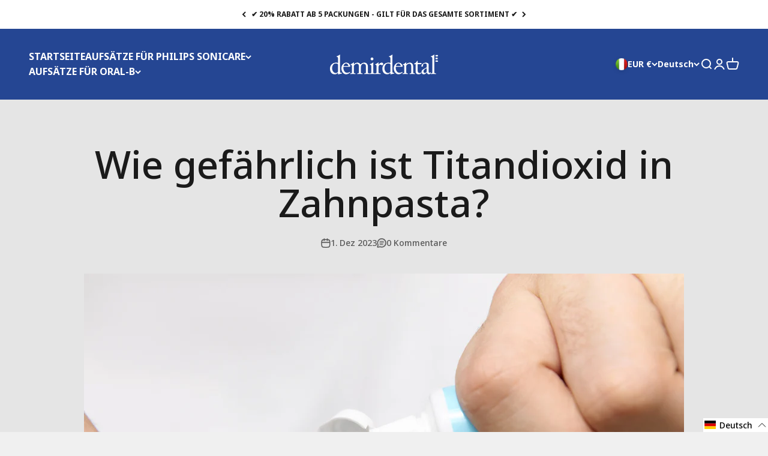

--- FILE ---
content_type: text/html; charset=utf-8
request_url: https://demirdental.com/de-it/blogs/zahnpflege/wie-gefahrlich-ist-titandioxid-in-zahnpasta
body_size: 56797
content:
<!doctype html>

<html class="no-js" lang="de" dir="ltr">
  <head>

    <meta charset="utf-8">
    <meta name="viewport" content="width=device-width, initial-scale=1.0, height=device-height, minimum-scale=1.0, maximum-scale=1.0">
    <meta name="theme-color" content="#254693">

    <title>Wie gefährlich ist Titandioxid in Zahnpasta?</title><meta name="description" content="Titandioxid in Zahnpasta erlaubt trotz Verbot. ÖKO-TEST: 15/48 Zahnpasten enthalten es. Eltern besorgt um Kinder. Hersteller argumentieren mit Sicherheitsabstand. Checken Sie: &quot;CI 77891&quot; oder &quot;Titanium Dioxide&quot;. Fluorid schützt vor Karies; Naturkosmetik birgt Blei-Risiko."><link rel="canonical" href="https://demirdental.com/de-it/blogs/zahnpflege/wie-gefahrlich-ist-titandioxid-in-zahnpasta"><link rel="shortcut icon" href="//demirdental.com/cdn/shop/files/Logo_demirdental.webp?v=1743760482&width=96">
      <link rel="apple-touch-icon" href="//demirdental.com/cdn/shop/files/Logo_demirdental.webp?v=1743760482&width=180"><link rel="preconnect" href="https://cdn.shopify.com">
    <link rel="preconnect" href="https://fonts.shopifycdn.com" crossorigin>
    <link rel="dns-prefetch" href="https://productreviews.shopifycdn.com"><link rel="preload" href="//demirdental.com/cdn/fonts/barlow/barlow_n7.691d1d11f150e857dcbc1c10ef03d825bc378d81.woff2" as="font" type="font/woff2" crossorigin><link rel="preload" href="//demirdental.com/cdn/fonts/barlow/barlow_n5.a193a1990790eba0cc5cca569d23799830e90f07.woff2" as="font" type="font/woff2" crossorigin><meta property="og:type" content="article">
  <meta property="og:title" content="Wie gefährlich ist Titandioxid in Zahnpasta?"><meta property="og:image" content="http://demirdental.com/cdn/shop/articles/2488.jpg?v=1741096836&width=2048">
  <meta property="og:image:secure_url" content="https://demirdental.com/cdn/shop/articles/2488.jpg?v=1741096836&width=2048">
  <meta property="og:image:width" content="1500">
  <meta property="og:image:height" content="1000"><meta property="og:description" content="Titandioxid in Zahnpasta erlaubt trotz Verbot. ÖKO-TEST: 15/48 Zahnpasten enthalten es. Eltern besorgt um Kinder. Hersteller argumentieren mit Sicherheitsabstand. Checken Sie: &quot;CI 77891&quot; oder &quot;Titanium Dioxide&quot;. Fluorid schützt vor Karies; Naturkosmetik birgt Blei-Risiko."><meta property="og:url" content="https://demirdental.com/de-it/blogs/zahnpflege/wie-gefahrlich-ist-titandioxid-in-zahnpasta">
<meta property="og:site_name" content="demirdental limited"><meta name="twitter:card" content="summary"><meta name="twitter:title" content="Wie gefährlich ist Titandioxid in Zahnpasta?">
  <meta name="twitter:description" content="Titandioxid in Zahnpasta erlaubt trotz Verbot. ÖKO-TEST: 15 Zahnpasten enthalten es. Fluorid schützt, Naturkosmetik birgt Blei-Risiko."><meta name="twitter:image" content="https://demirdental.com/cdn/shop/articles/2488.jpg?crop=center&height=1200&v=1741096836&width=1200">
  <meta name="twitter:image:alt" content="Zahnpasta wird auf Zahnbürste aufgetragen">
  <script type="application/ld+json">
  {
    "@context": "https://schema.org",
    "@type": "BlogPosting",
    "mainEntityOfPage": "/de-it/blogs/zahnpflege/wie-gefahrlich-ist-titandioxid-in-zahnpasta",
    "articleSection": "Zahnpflege Blog",
    "keywords": "",
    "headline": "Wie gefährlich ist Titandioxid in Zahnpasta?",
    "description": "Titandioxid in Zahnpasta erlaubt trotz Verbot. ÖKO-TEST: 15 Zahnpasten enthalten es. Fluorid schützt, Naturkosmetik birgt Blei-Risiko.",
    "dateCreated": "2023-12-01T11:12:29",
    "datePublished": "2023-12-01T11:12:28",
    "dateModified": "2025-03-04T15:00:36",
    "image": {
      "@type": "ImageObject",
      "url": "https://demirdental.com/cdn/shop/articles/2488.jpg?v=1741096836&width=1024",
      "image": "https://demirdental.com/cdn/shop/articles/2488.jpg?v=1741096836&width=1024",
      "name": "Zahnpasta wird auf Zahnbürste aufgetragen",
      "width": "1024",
      "height": "1024"
    },
    "author": {
      "@type": "Person",
      "name": " ",
      "givenName": null,
      "familyName": null
    },
    "publisher": {
      "@type": "Organization",
      "name": "demirdental limited"
    },
    "commentCount": 0,
    "comment": []
  }
  </script>



  <script type="application/ld+json">
  {
    "@context": "https://schema.org",
    "@type": "BreadcrumbList",
  "itemListElement": [{
      "@type": "ListItem",
      "position": 1,
      "name": "Home",
      "item": "https://demirdental.com"
    },{
          "@type": "ListItem",
          "position": 2,
          "name": "Zahnpflege Blog",
          "item": "https://demirdental.com/de-it/blogs/zahnpflege"
        }, {
          "@type": "ListItem",
          "position": 3,
          "name": "Zahnpflege Blog",
          "item": "https://demirdental.com/de-it/blogs/zahnpflege/wie-gefahrlich-ist-titandioxid-in-zahnpasta"
        }]
  }
  </script>

<style>
@import url('https://fonts.googleapis.com/css2?family=Noto+Sans:ital,wght@0,100..900;1,100..900&display=swap');
</style><style>/* Typography (heading) */
  @font-face {
  font-family: Barlow;
  font-weight: 700;
  font-style: normal;
  font-display: fallback;
  src: url("//demirdental.com/cdn/fonts/barlow/barlow_n7.691d1d11f150e857dcbc1c10ef03d825bc378d81.woff2") format("woff2"),
       url("//demirdental.com/cdn/fonts/barlow/barlow_n7.4fdbb1cb7da0e2c2f88492243ffa2b4f91924840.woff") format("woff");
}

@font-face {
  font-family: Barlow;
  font-weight: 700;
  font-style: italic;
  font-display: fallback;
  src: url("//demirdental.com/cdn/fonts/barlow/barlow_i7.50e19d6cc2ba5146fa437a5a7443c76d5d730103.woff2") format("woff2"),
       url("//demirdental.com/cdn/fonts/barlow/barlow_i7.47e9f98f1b094d912e6fd631cc3fe93d9f40964f.woff") format("woff");
}

/* Typography (body) */
  @font-face {
  font-family: Barlow;
  font-weight: 500;
  font-style: normal;
  font-display: fallback;
  src: url("//demirdental.com/cdn/fonts/barlow/barlow_n5.a193a1990790eba0cc5cca569d23799830e90f07.woff2") format("woff2"),
       url("//demirdental.com/cdn/fonts/barlow/barlow_n5.ae31c82169b1dc0715609b8cc6a610b917808358.woff") format("woff");
}

@font-face {
  font-family: Barlow;
  font-weight: 500;
  font-style: italic;
  font-display: fallback;
  src: url("//demirdental.com/cdn/fonts/barlow/barlow_i5.714d58286997b65cd479af615cfa9bb0a117a573.woff2") format("woff2"),
       url("//demirdental.com/cdn/fonts/barlow/barlow_i5.0120f77e6447d3b5df4bbec8ad8c2d029d87fb21.woff") format("woff");
}

@font-face {
  font-family: Barlow;
  font-weight: 700;
  font-style: normal;
  font-display: fallback;
  src: url("//demirdental.com/cdn/fonts/barlow/barlow_n7.691d1d11f150e857dcbc1c10ef03d825bc378d81.woff2") format("woff2"),
       url("//demirdental.com/cdn/fonts/barlow/barlow_n7.4fdbb1cb7da0e2c2f88492243ffa2b4f91924840.woff") format("woff");
}

@font-face {
  font-family: Barlow;
  font-weight: 700;
  font-style: italic;
  font-display: fallback;
  src: url("//demirdental.com/cdn/fonts/barlow/barlow_i7.50e19d6cc2ba5146fa437a5a7443c76d5d730103.woff2") format("woff2"),
       url("//demirdental.com/cdn/fonts/barlow/barlow_i7.47e9f98f1b094d912e6fd631cc3fe93d9f40964f.woff") format("woff");
}

:root {
    /**
     * ---------------------------------------------------------------------
     * SPACING VARIABLES
     *
     * We are using a spacing inspired from frameworks like Tailwind CSS.
     * ---------------------------------------------------------------------
     */
    --spacing-0-5: 0.125rem; /* 2px */
    --spacing-1: 0.25rem; /* 4px */
    --spacing-1-5: 0.375rem; /* 6px */
    --spacing-2: 0.5rem; /* 8px */
    --spacing-2-5: 0.625rem; /* 10px */
    --spacing-3: 0.75rem; /* 12px */
    --spacing-3-5: 0.875rem; /* 14px */
    --spacing-4: 1rem; /* 16px */
    --spacing-4-5: 1.125rem; /* 18px */
    --spacing-5: 1.25rem; /* 20px */
    --spacing-5-5: 1.375rem; /* 22px */
    --spacing-6: 1.5rem; /* 24px */
    --spacing-6-5: 1.625rem; /* 26px */
    --spacing-7: 1.75rem; /* 28px */
    --spacing-7-5: 1.875rem; /* 30px */
    --spacing-8: 2rem; /* 32px */
    --spacing-8-5: 2.125rem; /* 34px */
    --spacing-9: 2.25rem; /* 36px */
    --spacing-9-5: 2.375rem; /* 38px */
    --spacing-10: 2.5rem; /* 40px */
    --spacing-11: 2.75rem; /* 44px */
    --spacing-12: 3rem; /* 48px */
    --spacing-14: 3.5rem; /* 56px */
    --spacing-16: 4rem; /* 64px */
    --spacing-18: 4.5rem; /* 72px */
    --spacing-20: 5rem; /* 80px */
    --spacing-24: 6rem; /* 96px */
    --spacing-28: 7rem; /* 112px */
    --spacing-32: 8rem; /* 128px */
    --spacing-36: 9rem; /* 144px */
    --spacing-40: 10rem; /* 160px */
    --spacing-44: 11rem; /* 176px */
    --spacing-48: 12rem; /* 192px */
    --spacing-52: 13rem; /* 208px */
    --spacing-56: 14rem; /* 224px */
    --spacing-60: 15rem; /* 240px */
    --spacing-64: 16rem; /* 256px */
    --spacing-72: 18rem; /* 288px */
    --spacing-80: 20rem; /* 320px */
    --spacing-96: 24rem; /* 384px */

    /* Container */
    --container-max-width: 1600px;
    --container-narrow-max-width: 1350px;
    --container-gutter: var(--spacing-5);
    --section-outer-spacing-block: var(--spacing-12);
    --section-inner-max-spacing-block: var(--spacing-10);
    --section-inner-spacing-inline: var(--container-gutter);
    --section-stack-spacing-block: var(--spacing-8);

    /* Grid gutter */
    --grid-gutter: var(--spacing-5);

    /* Product list settings */
    --product-list-row-gap: var(--spacing-8);
    --product-list-column-gap: var(--grid-gutter);

    /* Form settings */
    --input-gap: var(--spacing-2);
    --input-height: 2.625rem;
    --input-padding-inline: var(--spacing-4);

    /* Other sizes */
    --sticky-area-height: calc(var(--sticky-announcement-bar-enabled, 0) * var(--announcement-bar-height, 0px) + var(--sticky-header-enabled, 0) * var(--header-height, 0px));

    /* RTL support */
    --transform-logical-flip: 1;
    --transform-origin-start: left;
    --transform-origin-end: right;

    /**
     * ---------------------------------------------------------------------
     * TYPOGRAPHY
     * ---------------------------------------------------------------------
     */

    /* Font properties */
    --heading-font-family: "Noto Sans", sans-serif;
    --heading-font-weight: 700;
    --heading-font-style: normal;
    --heading-text-transform: normal;
    --heading-letter-spacing: -0.02em;
    --text-font-family: "Noto Sans", sans-serif;
    --text-font-weight: 500;
    --text-font-style: normal;
    --text-letter-spacing: 0.0em;

    /* Font sizes */
    --text-h0: 3rem;
    --text-h1: 2.5rem;
    --text-h2: 2rem;
    --text-h3: 1.5rem;
    --text-h4: 1.375rem;
    --text-h5: 1.125rem;
    --text-h6: 1rem;
    --text-xs: 0.6875rem;
    --text-sm: 0.75rem;
    --text-base: 0.875rem;
    --text-lg: 1.125rem;

    /**
     * ---------------------------------------------------------------------
     * COLORS
     * ---------------------------------------------------------------------
     */

    /* Color settings */--accent: 26 26 26;
    --text-primary: 26 26 26;
    --background-primary: 240 240 240;
    --dialog-background: 255 255 255;
    --border-color: var(--text-color, var(--text-primary)) / 0.12;

    /* Button colors */
    --button-background-primary: 26 26 26;
    --button-text-primary: 255 255 255;
    --button-background-secondary: 240 196 23;
    --button-text-secondary: 26 26 26;

    /* Status colors */
    --success-background: 224 244 232;
    --success-text: 0 163 65;
    --warning-background: 255 246 233;
    --warning-text: 255 183 74;
    --error-background: 254 231 231;
    --error-text: 248 58 58;

    /* Product colors */
    --on-sale-text: 248 58 58;
    --on-sale-badge-background: 248 58 58;
    --on-sale-badge-text: 255 255 255;
    --sold-out-badge-background: 0 0 0;
    --sold-out-badge-text: 255 255 255;
    --primary-badge-background: 128 60 238;
    --primary-badge-text: 255 255 255;
    --star-color: 255 183 74;
    --product-card-background: 255 255 255;
    --product-card-text: 26 26 26;

    /* Header colors */
    --header-background: 37 70 147;
    --header-text: 255 255 255;

    /* Footer colors */
    --footer-background: 255 255 255;
    --footer-text: 26 26 26;

    /* Rounded variables (used for border radius) */
    --rounded-xs: 0.25rem;
    --rounded-sm: 0.375rem;
    --rounded: 0.75rem;
    --rounded-lg: 1.5rem;
    --rounded-full: 9999px;

    --rounded-button: 3.75rem;
    --rounded-input: 0.5rem;

    /* Box shadow */
    --shadow-sm: 0 2px 8px rgb(var(--text-primary) / 0.1);
    --shadow: 0 5px 15px rgb(var(--text-primary) / 0.1);
    --shadow-md: 0 5px 30px rgb(var(--text-primary) / 0.1);
    --shadow-block: 0px 18px 50px rgb(var(--text-primary) / 0.1);

    /**
     * ---------------------------------------------------------------------
     * OTHER
     * ---------------------------------------------------------------------
     */

    --cursor-close-svg-url: url(//demirdental.com/cdn/shop/t/23/assets/cursor-close.svg?v=147174565022153725511714740125);
    --cursor-zoom-in-svg-url: url(//demirdental.com/cdn/shop/t/23/assets/cursor-zoom-in.svg?v=154953035094101115921714740125);
    --cursor-zoom-out-svg-url: url(//demirdental.com/cdn/shop/t/23/assets/cursor-zoom-out.svg?v=16155520337305705181714740125);
    --checkmark-svg-url: url(//demirdental.com/cdn/shop/t/23/assets/checkmark.svg?v=77552481021870063511714740125);
  }

  [dir="rtl"]:root {
    /* RTL support */
    --transform-logical-flip: -1;
    --transform-origin-start: right;
    --transform-origin-end: left;
  }

  @media screen and (min-width: 700px) {
    :root {
      /* Typography (font size) */
      --text-h0: 4rem;
      --text-h1: 3rem;
      --text-h2: 2.5rem;
      --text-h3: 2rem;
      --text-h4: 1.625rem;
      --text-h5: 1.25rem;
      --text-h6: 1.125rem;

      --text-xs: 0.75rem;
      --text-sm: 0.875rem;
      --text-base: 1.0rem;
      --text-lg: 1.25rem;

      /* Spacing */
      --container-gutter: 2rem;
      --section-outer-spacing-block: var(--spacing-16);
      --section-inner-max-spacing-block: var(--spacing-12);
      --section-inner-spacing-inline: var(--spacing-12);
      --section-stack-spacing-block: var(--spacing-12);

      /* Grid gutter */
      --grid-gutter: var(--spacing-6);

      /* Product list settings */
      --product-list-row-gap: var(--spacing-12);

      /* Form settings */
      --input-gap: 1rem;
      --input-height: 3.125rem;
      --input-padding-inline: var(--spacing-5);
    }
  }

  @media screen and (min-width: 1000px) {
    :root {
      /* Spacing settings */
      --container-gutter: var(--spacing-12);
      --section-outer-spacing-block: var(--spacing-18);
      --section-inner-max-spacing-block: var(--spacing-16);
      --section-inner-spacing-inline: var(--spacing-16);
      --section-stack-spacing-block: var(--spacing-12);
    }
  }

  @media screen and (min-width: 1150px) {
    :root {
      /* Spacing settings */
      --container-gutter: var(--spacing-12);
      --section-outer-spacing-block: var(--spacing-20);
      --section-inner-max-spacing-block: var(--spacing-16);
      --section-inner-spacing-inline: var(--spacing-16);
      --section-stack-spacing-block: var(--spacing-12);
    }
  }

  @media screen and (min-width: 1400px) {
    :root {
      /* Typography (font size) */
      --text-h0: 5rem;
      --text-h1: 3.75rem;
      --text-h2: 3rem;
      --text-h3: 2.25rem;
      --text-h4: 2rem;
      --text-h5: 1.5rem;
      --text-h6: 1.25rem;

      --section-outer-spacing-block: var(--spacing-24);
      --section-inner-max-spacing-block: var(--spacing-18);
      --section-inner-spacing-inline: var(--spacing-18);
    }
  }

  @media screen and (min-width: 1600px) {
    :root {
      --section-outer-spacing-block: var(--spacing-24);
      --section-inner-max-spacing-block: var(--spacing-20);
      --section-inner-spacing-inline: var(--spacing-20);
    }
  }

  /**
   * ---------------------------------------------------------------------
   * LIQUID DEPENDANT CSS
   *
   * Our main CSS is Liquid free, but some very specific features depend on
   * theme settings, so we have them here
   * ---------------------------------------------------------------------
   */@media screen and (pointer: fine) {
        .button:not([disabled]):hover, .btn:not([disabled]):hover, .shopify-payment-button__button--unbranded:not([disabled]):hover {
          --button-background-opacity: 0.85;
        }

        .button--subdued:not([disabled]):hover {
          --button-background: var(--text-color) / .05 !important;
        }
      }</style><script>
  document.documentElement.classList.replace('no-js', 'js');

  // This allows to expose several variables to the global scope, to be used in scripts
  window.themeVariables = {
    settings: {
      showPageTransition: true,
      headingApparition: "split_fade",
      pageType: "article",
      moneyFormat: "{{amount_with_comma_separator}} €",
      moneyWithCurrencyFormat: "€{{amount_with_comma_separator}} EUR",
      currencyCodeEnabled: false,
      cartType: "drawer",
      showDiscount: true,
      discountMode: "saving"
    },

    strings: {
      accessibilityClose: "Schließen",
      accessibilityNext: "Vor",
      accessibilityPrevious: "Zurück",
      addToCartButton: "In den Warenkorb",
      soldOutButton: "Ausverkauft",
      preOrderButton: "Vorbestellen",
      unavailableButton: "Nicht verfügbar",
      closeGallery: "Galerie schließen",
      zoomGallery: "Bild vergrößern",
      errorGallery: "Bild kann nicht geladen werden",
      soldOutBadge: "Ausverkauft",
      discountBadge: "Spare @@",
      sku: " ",
      searchNoResults: "Keine Treffer",
      addOrderNote: "Bestellhinweis hinzufügen",
      editOrderNote: "Bestellhinweis bearbeiten",
      shippingEstimatorNoResults: "Tut uns leid, aber wir verschicken leider nicht an deine Adresse.",
      shippingEstimatorOneResult: "Für deine Adresse gibt es einen Versandtarif:",
      shippingEstimatorMultipleResults: "Für deine Adresse gibt es mehrere Versandtarife:",
      shippingEstimatorError: "Beim Berechnen der Versandkosten ist ein Fehler aufgetreten:"
    },

    breakpoints: {
      'sm': 'screen and (min-width: 700px)',
      'md': 'screen and (min-width: 1000px)',
      'lg': 'screen and (min-width: 1150px)',
      'xl': 'screen and (min-width: 1400px)',

      'sm-max': 'screen and (max-width: 699px)',
      'md-max': 'screen and (max-width: 999px)',
      'lg-max': 'screen and (max-width: 1149px)',
      'xl-max': 'screen and (max-width: 1399px)'
    }
  };window.addEventListener('DOMContentLoaded', () => {
      const isReloaded = (window.performance.navigation && window.performance.navigation.type === 1) || window.performance.getEntriesByType('navigation').map((nav) => nav.type).includes('reload');

      if ('animate' in document.documentElement && window.matchMedia('(prefers-reduced-motion: no-preference)').matches && document.referrer.includes(location.host) && !isReloaded) {
        document.body.animate({opacity: [0, 1]}, {duration: 115, fill: 'forwards'});
      }
    });

    window.addEventListener('pageshow', (event) => {
      document.body.classList.remove('page-transition');

      if (event.persisted) {
        document.body.animate({opacity: [0, 1]}, {duration: 0, fill: 'forwards'});
      }
    });// For detecting native share
  document.documentElement.classList.add(`native-share--${navigator.share ? 'enabled' : 'disabled'}`);</script><script type="module" src="//demirdental.com/cdn/shop/t/23/assets/vendor.min.js?v=101728284033374364961714740125"></script>
    <script type="module" src="//demirdental.com/cdn/shop/t/23/assets/theme.js?v=7123348047841086751729846248"></script>
    <script type="module" src="//demirdental.com/cdn/shop/t/23/assets/sections.js?v=102674265323491046541736184209"></script>
    <script type="module" src="//demirdental.com/cdn/shop/t/23/assets/custom.js?v=52124222197782723821714740125" defer></script>

    <script>window.performance && window.performance.mark && window.performance.mark('shopify.content_for_header.start');</script><meta name="google-site-verification" content="F9ppAPA3OFVafco7p9ocJt7qnapNGAQkTf-eLOqqGdU">
<meta id="shopify-digital-wallet" name="shopify-digital-wallet" content="/36248223788/digital_wallets/dialog">
<meta name="shopify-checkout-api-token" content="dd5c72ab31e1688e4b884e55c967f30f">
<meta id="in-context-paypal-metadata" data-shop-id="36248223788" data-venmo-supported="false" data-environment="production" data-locale="de_DE" data-paypal-v4="true" data-currency="EUR">
<link rel="alternate" type="application/atom+xml" title="Feed" href="/de-it/blogs/zahnpflege.atom" />
<link rel="alternate" hreflang="x-default" href="https://demirdental.com/blogs/zahnpflege/wie-gefahrlich-ist-titandioxid-in-zahnpasta">
<link rel="alternate" hreflang="de" href="https://demirdental.com/blogs/zahnpflege/wie-gefahrlich-ist-titandioxid-in-zahnpasta">
<link rel="alternate" hreflang="fr-FR" href="https://demirdental.com/fr-fr/blogs/zahnpflege/wie-gefahrlich-ist-titandioxid-in-zahnpasta">
<link rel="alternate" hreflang="de-FR" href="https://demirdental.com/de-fr/blogs/zahnpflege/wie-gefahrlich-ist-titandioxid-in-zahnpasta">
<link rel="alternate" hreflang="fr-BE" href="https://demirdental.com/fr-fr/blogs/zahnpflege/wie-gefahrlich-ist-titandioxid-in-zahnpasta">
<link rel="alternate" hreflang="de-BE" href="https://demirdental.com/de-fr/blogs/zahnpflege/wie-gefahrlich-ist-titandioxid-in-zahnpasta">
<link rel="alternate" hreflang="it-IT" href="https://demirdental.com/it-it/blogs/zahnpflege/wie-gefahrlich-ist-titandioxid-in-zahnpasta">
<link rel="alternate" hreflang="de-IT" href="https://demirdental.com/de-it/blogs/zahnpflege/wie-gefahrlich-ist-titandioxid-in-zahnpasta">
<link rel="alternate" hreflang="nl-NL" href="https://demirdental.com/nl-nl/blogs/tandheelkundige-zorg/wie-gefahrlich-ist-titandioxid-in-zahnpasta">
<link rel="alternate" hreflang="de-NL" href="https://demirdental.com/de-nl/blogs/zahnpflege/wie-gefahrlich-ist-titandioxid-in-zahnpasta">
<link rel="alternate" hreflang="de-PL" href="https://demirdental.com/de-pl/blogs/zahnpflege/wie-gefahrlich-ist-titandioxid-in-zahnpasta">
<link rel="alternate" hreflang="de-SE" href="https://demirdental.com/de-se/blogs/zahnpflege/wie-gefahrlich-ist-titandioxid-in-zahnpasta">
<link rel="alternate" hreflang="de-CH" href="https://demirdental.com/de-ch/blogs/zahnpflege/wie-gefahrlich-ist-titandioxid-in-zahnpasta">
<link rel="alternate" hreflang="de-ES" href="https://demirdental.com/de-es/blogs/zahnpflege/wie-gefahrlich-ist-titandioxid-in-zahnpasta">
<link rel="alternate" hreflang="es-ES" href="https://demirdental.com/es-es/blogs/zahnpflege/wie-gefahrlich-ist-titandioxid-in-zahnpasta">
<link rel="alternate" hreflang="de-TR" href="https://demirdental.com/de-tr/blogs/zahnpflege/wie-gefahrlich-ist-titandioxid-in-zahnpasta">
<link rel="alternate" hreflang="de-GB" href="https://demirdental.com/de-gb/blogs/zahnpflege/wie-gefahrlich-ist-titandioxid-in-zahnpasta">
<link rel="alternate" hreflang="en-GB" href="https://demirdental.com/en-gb/blogs/zahnpflege/wie-gefahrlich-ist-titandioxid-in-zahnpasta">
<link rel="alternate" hreflang="de-BG" href="https://demirdental.com/de-gl/blogs/zahnpflege/wie-gefahrlich-ist-titandioxid-in-zahnpasta">
<link rel="alternate" hreflang="en-BG" href="https://demirdental.com/en-gl/blogs/zahnpflege/wie-gefahrlich-ist-titandioxid-in-zahnpasta">
<link rel="alternate" hreflang="es-BG" href="https://demirdental.com/es-gl/blogs/zahnpflege/wie-gefahrlich-ist-titandioxid-in-zahnpasta">
<link rel="alternate" hreflang="fr-BG" href="https://demirdental.com/fr-gl/blogs/zahnpflege/wie-gefahrlich-ist-titandioxid-in-zahnpasta">
<link rel="alternate" hreflang="it-BG" href="https://demirdental.com/it-gl/blogs/zahnpflege/wie-gefahrlich-ist-titandioxid-in-zahnpasta">
<link rel="alternate" hreflang="de-CY" href="https://demirdental.com/de-gl/blogs/zahnpflege/wie-gefahrlich-ist-titandioxid-in-zahnpasta">
<link rel="alternate" hreflang="en-CY" href="https://demirdental.com/en-gl/blogs/zahnpflege/wie-gefahrlich-ist-titandioxid-in-zahnpasta">
<link rel="alternate" hreflang="es-CY" href="https://demirdental.com/es-gl/blogs/zahnpflege/wie-gefahrlich-ist-titandioxid-in-zahnpasta">
<link rel="alternate" hreflang="fr-CY" href="https://demirdental.com/fr-gl/blogs/zahnpflege/wie-gefahrlich-ist-titandioxid-in-zahnpasta">
<link rel="alternate" hreflang="it-CY" href="https://demirdental.com/it-gl/blogs/zahnpflege/wie-gefahrlich-ist-titandioxid-in-zahnpasta">
<link rel="alternate" hreflang="de-CZ" href="https://demirdental.com/de-gl/blogs/zahnpflege/wie-gefahrlich-ist-titandioxid-in-zahnpasta">
<link rel="alternate" hreflang="en-CZ" href="https://demirdental.com/en-gl/blogs/zahnpflege/wie-gefahrlich-ist-titandioxid-in-zahnpasta">
<link rel="alternate" hreflang="es-CZ" href="https://demirdental.com/es-gl/blogs/zahnpflege/wie-gefahrlich-ist-titandioxid-in-zahnpasta">
<link rel="alternate" hreflang="fr-CZ" href="https://demirdental.com/fr-gl/blogs/zahnpflege/wie-gefahrlich-ist-titandioxid-in-zahnpasta">
<link rel="alternate" hreflang="it-CZ" href="https://demirdental.com/it-gl/blogs/zahnpflege/wie-gefahrlich-ist-titandioxid-in-zahnpasta">
<link rel="alternate" hreflang="de-DK" href="https://demirdental.com/de-gl/blogs/zahnpflege/wie-gefahrlich-ist-titandioxid-in-zahnpasta">
<link rel="alternate" hreflang="en-DK" href="https://demirdental.com/en-gl/blogs/zahnpflege/wie-gefahrlich-ist-titandioxid-in-zahnpasta">
<link rel="alternate" hreflang="es-DK" href="https://demirdental.com/es-gl/blogs/zahnpflege/wie-gefahrlich-ist-titandioxid-in-zahnpasta">
<link rel="alternate" hreflang="fr-DK" href="https://demirdental.com/fr-gl/blogs/zahnpflege/wie-gefahrlich-ist-titandioxid-in-zahnpasta">
<link rel="alternate" hreflang="it-DK" href="https://demirdental.com/it-gl/blogs/zahnpflege/wie-gefahrlich-ist-titandioxid-in-zahnpasta">
<link rel="alternate" hreflang="de-EE" href="https://demirdental.com/de-gl/blogs/zahnpflege/wie-gefahrlich-ist-titandioxid-in-zahnpasta">
<link rel="alternate" hreflang="en-EE" href="https://demirdental.com/en-gl/blogs/zahnpflege/wie-gefahrlich-ist-titandioxid-in-zahnpasta">
<link rel="alternate" hreflang="es-EE" href="https://demirdental.com/es-gl/blogs/zahnpflege/wie-gefahrlich-ist-titandioxid-in-zahnpasta">
<link rel="alternate" hreflang="fr-EE" href="https://demirdental.com/fr-gl/blogs/zahnpflege/wie-gefahrlich-ist-titandioxid-in-zahnpasta">
<link rel="alternate" hreflang="it-EE" href="https://demirdental.com/it-gl/blogs/zahnpflege/wie-gefahrlich-ist-titandioxid-in-zahnpasta">
<link rel="alternate" hreflang="de-FI" href="https://demirdental.com/de-gl/blogs/zahnpflege/wie-gefahrlich-ist-titandioxid-in-zahnpasta">
<link rel="alternate" hreflang="en-FI" href="https://demirdental.com/en-gl/blogs/zahnpflege/wie-gefahrlich-ist-titandioxid-in-zahnpasta">
<link rel="alternate" hreflang="es-FI" href="https://demirdental.com/es-gl/blogs/zahnpflege/wie-gefahrlich-ist-titandioxid-in-zahnpasta">
<link rel="alternate" hreflang="fr-FI" href="https://demirdental.com/fr-gl/blogs/zahnpflege/wie-gefahrlich-ist-titandioxid-in-zahnpasta">
<link rel="alternate" hreflang="it-FI" href="https://demirdental.com/it-gl/blogs/zahnpflege/wie-gefahrlich-ist-titandioxid-in-zahnpasta">
<link rel="alternate" hreflang="de-GR" href="https://demirdental.com/de-gl/blogs/zahnpflege/wie-gefahrlich-ist-titandioxid-in-zahnpasta">
<link rel="alternate" hreflang="en-GR" href="https://demirdental.com/en-gl/blogs/zahnpflege/wie-gefahrlich-ist-titandioxid-in-zahnpasta">
<link rel="alternate" hreflang="es-GR" href="https://demirdental.com/es-gl/blogs/zahnpflege/wie-gefahrlich-ist-titandioxid-in-zahnpasta">
<link rel="alternate" hreflang="fr-GR" href="https://demirdental.com/fr-gl/blogs/zahnpflege/wie-gefahrlich-ist-titandioxid-in-zahnpasta">
<link rel="alternate" hreflang="it-GR" href="https://demirdental.com/it-gl/blogs/zahnpflege/wie-gefahrlich-ist-titandioxid-in-zahnpasta">
<link rel="alternate" hreflang="de-HR" href="https://demirdental.com/de-gl/blogs/zahnpflege/wie-gefahrlich-ist-titandioxid-in-zahnpasta">
<link rel="alternate" hreflang="en-HR" href="https://demirdental.com/en-gl/blogs/zahnpflege/wie-gefahrlich-ist-titandioxid-in-zahnpasta">
<link rel="alternate" hreflang="es-HR" href="https://demirdental.com/es-gl/blogs/zahnpflege/wie-gefahrlich-ist-titandioxid-in-zahnpasta">
<link rel="alternate" hreflang="fr-HR" href="https://demirdental.com/fr-gl/blogs/zahnpflege/wie-gefahrlich-ist-titandioxid-in-zahnpasta">
<link rel="alternate" hreflang="it-HR" href="https://demirdental.com/it-gl/blogs/zahnpflege/wie-gefahrlich-ist-titandioxid-in-zahnpasta">
<link rel="alternate" hreflang="de-HU" href="https://demirdental.com/de-gl/blogs/zahnpflege/wie-gefahrlich-ist-titandioxid-in-zahnpasta">
<link rel="alternate" hreflang="en-HU" href="https://demirdental.com/en-gl/blogs/zahnpflege/wie-gefahrlich-ist-titandioxid-in-zahnpasta">
<link rel="alternate" hreflang="es-HU" href="https://demirdental.com/es-gl/blogs/zahnpflege/wie-gefahrlich-ist-titandioxid-in-zahnpasta">
<link rel="alternate" hreflang="fr-HU" href="https://demirdental.com/fr-gl/blogs/zahnpflege/wie-gefahrlich-ist-titandioxid-in-zahnpasta">
<link rel="alternate" hreflang="it-HU" href="https://demirdental.com/it-gl/blogs/zahnpflege/wie-gefahrlich-ist-titandioxid-in-zahnpasta">
<link rel="alternate" hreflang="de-IE" href="https://demirdental.com/de-gl/blogs/zahnpflege/wie-gefahrlich-ist-titandioxid-in-zahnpasta">
<link rel="alternate" hreflang="en-IE" href="https://demirdental.com/en-gl/blogs/zahnpflege/wie-gefahrlich-ist-titandioxid-in-zahnpasta">
<link rel="alternate" hreflang="es-IE" href="https://demirdental.com/es-gl/blogs/zahnpflege/wie-gefahrlich-ist-titandioxid-in-zahnpasta">
<link rel="alternate" hreflang="fr-IE" href="https://demirdental.com/fr-gl/blogs/zahnpflege/wie-gefahrlich-ist-titandioxid-in-zahnpasta">
<link rel="alternate" hreflang="it-IE" href="https://demirdental.com/it-gl/blogs/zahnpflege/wie-gefahrlich-ist-titandioxid-in-zahnpasta">
<link rel="alternate" hreflang="de-LT" href="https://demirdental.com/de-gl/blogs/zahnpflege/wie-gefahrlich-ist-titandioxid-in-zahnpasta">
<link rel="alternate" hreflang="en-LT" href="https://demirdental.com/en-gl/blogs/zahnpflege/wie-gefahrlich-ist-titandioxid-in-zahnpasta">
<link rel="alternate" hreflang="es-LT" href="https://demirdental.com/es-gl/blogs/zahnpflege/wie-gefahrlich-ist-titandioxid-in-zahnpasta">
<link rel="alternate" hreflang="fr-LT" href="https://demirdental.com/fr-gl/blogs/zahnpflege/wie-gefahrlich-ist-titandioxid-in-zahnpasta">
<link rel="alternate" hreflang="it-LT" href="https://demirdental.com/it-gl/blogs/zahnpflege/wie-gefahrlich-ist-titandioxid-in-zahnpasta">
<link rel="alternate" hreflang="de-LU" href="https://demirdental.com/de-gl/blogs/zahnpflege/wie-gefahrlich-ist-titandioxid-in-zahnpasta">
<link rel="alternate" hreflang="en-LU" href="https://demirdental.com/en-gl/blogs/zahnpflege/wie-gefahrlich-ist-titandioxid-in-zahnpasta">
<link rel="alternate" hreflang="es-LU" href="https://demirdental.com/es-gl/blogs/zahnpflege/wie-gefahrlich-ist-titandioxid-in-zahnpasta">
<link rel="alternate" hreflang="fr-LU" href="https://demirdental.com/fr-gl/blogs/zahnpflege/wie-gefahrlich-ist-titandioxid-in-zahnpasta">
<link rel="alternate" hreflang="it-LU" href="https://demirdental.com/it-gl/blogs/zahnpflege/wie-gefahrlich-ist-titandioxid-in-zahnpasta">
<link rel="alternate" hreflang="de-LV" href="https://demirdental.com/de-gl/blogs/zahnpflege/wie-gefahrlich-ist-titandioxid-in-zahnpasta">
<link rel="alternate" hreflang="en-LV" href="https://demirdental.com/en-gl/blogs/zahnpflege/wie-gefahrlich-ist-titandioxid-in-zahnpasta">
<link rel="alternate" hreflang="es-LV" href="https://demirdental.com/es-gl/blogs/zahnpflege/wie-gefahrlich-ist-titandioxid-in-zahnpasta">
<link rel="alternate" hreflang="fr-LV" href="https://demirdental.com/fr-gl/blogs/zahnpflege/wie-gefahrlich-ist-titandioxid-in-zahnpasta">
<link rel="alternate" hreflang="it-LV" href="https://demirdental.com/it-gl/blogs/zahnpflege/wie-gefahrlich-ist-titandioxid-in-zahnpasta">
<link rel="alternate" hreflang="de-MT" href="https://demirdental.com/de-gl/blogs/zahnpflege/wie-gefahrlich-ist-titandioxid-in-zahnpasta">
<link rel="alternate" hreflang="en-MT" href="https://demirdental.com/en-gl/blogs/zahnpflege/wie-gefahrlich-ist-titandioxid-in-zahnpasta">
<link rel="alternate" hreflang="es-MT" href="https://demirdental.com/es-gl/blogs/zahnpflege/wie-gefahrlich-ist-titandioxid-in-zahnpasta">
<link rel="alternate" hreflang="fr-MT" href="https://demirdental.com/fr-gl/blogs/zahnpflege/wie-gefahrlich-ist-titandioxid-in-zahnpasta">
<link rel="alternate" hreflang="it-MT" href="https://demirdental.com/it-gl/blogs/zahnpflege/wie-gefahrlich-ist-titandioxid-in-zahnpasta">
<link rel="alternate" hreflang="de-PT" href="https://demirdental.com/de-gl/blogs/zahnpflege/wie-gefahrlich-ist-titandioxid-in-zahnpasta">
<link rel="alternate" hreflang="en-PT" href="https://demirdental.com/en-gl/blogs/zahnpflege/wie-gefahrlich-ist-titandioxid-in-zahnpasta">
<link rel="alternate" hreflang="es-PT" href="https://demirdental.com/es-gl/blogs/zahnpflege/wie-gefahrlich-ist-titandioxid-in-zahnpasta">
<link rel="alternate" hreflang="fr-PT" href="https://demirdental.com/fr-gl/blogs/zahnpflege/wie-gefahrlich-ist-titandioxid-in-zahnpasta">
<link rel="alternate" hreflang="it-PT" href="https://demirdental.com/it-gl/blogs/zahnpflege/wie-gefahrlich-ist-titandioxid-in-zahnpasta">
<link rel="alternate" hreflang="de-RO" href="https://demirdental.com/de-gl/blogs/zahnpflege/wie-gefahrlich-ist-titandioxid-in-zahnpasta">
<link rel="alternate" hreflang="en-RO" href="https://demirdental.com/en-gl/blogs/zahnpflege/wie-gefahrlich-ist-titandioxid-in-zahnpasta">
<link rel="alternate" hreflang="es-RO" href="https://demirdental.com/es-gl/blogs/zahnpflege/wie-gefahrlich-ist-titandioxid-in-zahnpasta">
<link rel="alternate" hreflang="fr-RO" href="https://demirdental.com/fr-gl/blogs/zahnpflege/wie-gefahrlich-ist-titandioxid-in-zahnpasta">
<link rel="alternate" hreflang="it-RO" href="https://demirdental.com/it-gl/blogs/zahnpflege/wie-gefahrlich-ist-titandioxid-in-zahnpasta">
<link rel="alternate" hreflang="de-SI" href="https://demirdental.com/de-gl/blogs/zahnpflege/wie-gefahrlich-ist-titandioxid-in-zahnpasta">
<link rel="alternate" hreflang="en-SI" href="https://demirdental.com/en-gl/blogs/zahnpflege/wie-gefahrlich-ist-titandioxid-in-zahnpasta">
<link rel="alternate" hreflang="es-SI" href="https://demirdental.com/es-gl/blogs/zahnpflege/wie-gefahrlich-ist-titandioxid-in-zahnpasta">
<link rel="alternate" hreflang="fr-SI" href="https://demirdental.com/fr-gl/blogs/zahnpflege/wie-gefahrlich-ist-titandioxid-in-zahnpasta">
<link rel="alternate" hreflang="it-SI" href="https://demirdental.com/it-gl/blogs/zahnpflege/wie-gefahrlich-ist-titandioxid-in-zahnpasta">
<link rel="alternate" hreflang="de-SK" href="https://demirdental.com/de-gl/blogs/zahnpflege/wie-gefahrlich-ist-titandioxid-in-zahnpasta">
<link rel="alternate" hreflang="en-SK" href="https://demirdental.com/en-gl/blogs/zahnpflege/wie-gefahrlich-ist-titandioxid-in-zahnpasta">
<link rel="alternate" hreflang="es-SK" href="https://demirdental.com/es-gl/blogs/zahnpflege/wie-gefahrlich-ist-titandioxid-in-zahnpasta">
<link rel="alternate" hreflang="fr-SK" href="https://demirdental.com/fr-gl/blogs/zahnpflege/wie-gefahrlich-ist-titandioxid-in-zahnpasta">
<link rel="alternate" hreflang="it-SK" href="https://demirdental.com/it-gl/blogs/zahnpflege/wie-gefahrlich-ist-titandioxid-in-zahnpasta">
<link rel="alternate" hreflang="de-AC" href="https://demirdental.com/de-gl/blogs/zahnpflege/wie-gefahrlich-ist-titandioxid-in-zahnpasta">
<link rel="alternate" hreflang="en-AC" href="https://demirdental.com/en-gl/blogs/zahnpflege/wie-gefahrlich-ist-titandioxid-in-zahnpasta">
<link rel="alternate" hreflang="es-AC" href="https://demirdental.com/es-gl/blogs/zahnpflege/wie-gefahrlich-ist-titandioxid-in-zahnpasta">
<link rel="alternate" hreflang="fr-AC" href="https://demirdental.com/fr-gl/blogs/zahnpflege/wie-gefahrlich-ist-titandioxid-in-zahnpasta">
<link rel="alternate" hreflang="it-AC" href="https://demirdental.com/it-gl/blogs/zahnpflege/wie-gefahrlich-ist-titandioxid-in-zahnpasta">
<link rel="alternate" hreflang="de-AD" href="https://demirdental.com/de-gl/blogs/zahnpflege/wie-gefahrlich-ist-titandioxid-in-zahnpasta">
<link rel="alternate" hreflang="en-AD" href="https://demirdental.com/en-gl/blogs/zahnpflege/wie-gefahrlich-ist-titandioxid-in-zahnpasta">
<link rel="alternate" hreflang="es-AD" href="https://demirdental.com/es-gl/blogs/zahnpflege/wie-gefahrlich-ist-titandioxid-in-zahnpasta">
<link rel="alternate" hreflang="fr-AD" href="https://demirdental.com/fr-gl/blogs/zahnpflege/wie-gefahrlich-ist-titandioxid-in-zahnpasta">
<link rel="alternate" hreflang="it-AD" href="https://demirdental.com/it-gl/blogs/zahnpflege/wie-gefahrlich-ist-titandioxid-in-zahnpasta">
<link rel="alternate" hreflang="de-AE" href="https://demirdental.com/de-gl/blogs/zahnpflege/wie-gefahrlich-ist-titandioxid-in-zahnpasta">
<link rel="alternate" hreflang="en-AE" href="https://demirdental.com/en-gl/blogs/zahnpflege/wie-gefahrlich-ist-titandioxid-in-zahnpasta">
<link rel="alternate" hreflang="es-AE" href="https://demirdental.com/es-gl/blogs/zahnpflege/wie-gefahrlich-ist-titandioxid-in-zahnpasta">
<link rel="alternate" hreflang="fr-AE" href="https://demirdental.com/fr-gl/blogs/zahnpflege/wie-gefahrlich-ist-titandioxid-in-zahnpasta">
<link rel="alternate" hreflang="it-AE" href="https://demirdental.com/it-gl/blogs/zahnpflege/wie-gefahrlich-ist-titandioxid-in-zahnpasta">
<link rel="alternate" hreflang="de-AF" href="https://demirdental.com/de-gl/blogs/zahnpflege/wie-gefahrlich-ist-titandioxid-in-zahnpasta">
<link rel="alternate" hreflang="en-AF" href="https://demirdental.com/en-gl/blogs/zahnpflege/wie-gefahrlich-ist-titandioxid-in-zahnpasta">
<link rel="alternate" hreflang="es-AF" href="https://demirdental.com/es-gl/blogs/zahnpflege/wie-gefahrlich-ist-titandioxid-in-zahnpasta">
<link rel="alternate" hreflang="fr-AF" href="https://demirdental.com/fr-gl/blogs/zahnpflege/wie-gefahrlich-ist-titandioxid-in-zahnpasta">
<link rel="alternate" hreflang="it-AF" href="https://demirdental.com/it-gl/blogs/zahnpflege/wie-gefahrlich-ist-titandioxid-in-zahnpasta">
<link rel="alternate" hreflang="de-AG" href="https://demirdental.com/de-gl/blogs/zahnpflege/wie-gefahrlich-ist-titandioxid-in-zahnpasta">
<link rel="alternate" hreflang="en-AG" href="https://demirdental.com/en-gl/blogs/zahnpflege/wie-gefahrlich-ist-titandioxid-in-zahnpasta">
<link rel="alternate" hreflang="es-AG" href="https://demirdental.com/es-gl/blogs/zahnpflege/wie-gefahrlich-ist-titandioxid-in-zahnpasta">
<link rel="alternate" hreflang="fr-AG" href="https://demirdental.com/fr-gl/blogs/zahnpflege/wie-gefahrlich-ist-titandioxid-in-zahnpasta">
<link rel="alternate" hreflang="it-AG" href="https://demirdental.com/it-gl/blogs/zahnpflege/wie-gefahrlich-ist-titandioxid-in-zahnpasta">
<link rel="alternate" hreflang="de-AI" href="https://demirdental.com/de-gl/blogs/zahnpflege/wie-gefahrlich-ist-titandioxid-in-zahnpasta">
<link rel="alternate" hreflang="en-AI" href="https://demirdental.com/en-gl/blogs/zahnpflege/wie-gefahrlich-ist-titandioxid-in-zahnpasta">
<link rel="alternate" hreflang="es-AI" href="https://demirdental.com/es-gl/blogs/zahnpflege/wie-gefahrlich-ist-titandioxid-in-zahnpasta">
<link rel="alternate" hreflang="fr-AI" href="https://demirdental.com/fr-gl/blogs/zahnpflege/wie-gefahrlich-ist-titandioxid-in-zahnpasta">
<link rel="alternate" hreflang="it-AI" href="https://demirdental.com/it-gl/blogs/zahnpflege/wie-gefahrlich-ist-titandioxid-in-zahnpasta">
<link rel="alternate" hreflang="de-AL" href="https://demirdental.com/de-gl/blogs/zahnpflege/wie-gefahrlich-ist-titandioxid-in-zahnpasta">
<link rel="alternate" hreflang="en-AL" href="https://demirdental.com/en-gl/blogs/zahnpflege/wie-gefahrlich-ist-titandioxid-in-zahnpasta">
<link rel="alternate" hreflang="es-AL" href="https://demirdental.com/es-gl/blogs/zahnpflege/wie-gefahrlich-ist-titandioxid-in-zahnpasta">
<link rel="alternate" hreflang="fr-AL" href="https://demirdental.com/fr-gl/blogs/zahnpflege/wie-gefahrlich-ist-titandioxid-in-zahnpasta">
<link rel="alternate" hreflang="it-AL" href="https://demirdental.com/it-gl/blogs/zahnpflege/wie-gefahrlich-ist-titandioxid-in-zahnpasta">
<link rel="alternate" hreflang="de-AM" href="https://demirdental.com/de-gl/blogs/zahnpflege/wie-gefahrlich-ist-titandioxid-in-zahnpasta">
<link rel="alternate" hreflang="en-AM" href="https://demirdental.com/en-gl/blogs/zahnpflege/wie-gefahrlich-ist-titandioxid-in-zahnpasta">
<link rel="alternate" hreflang="es-AM" href="https://demirdental.com/es-gl/blogs/zahnpflege/wie-gefahrlich-ist-titandioxid-in-zahnpasta">
<link rel="alternate" hreflang="fr-AM" href="https://demirdental.com/fr-gl/blogs/zahnpflege/wie-gefahrlich-ist-titandioxid-in-zahnpasta">
<link rel="alternate" hreflang="it-AM" href="https://demirdental.com/it-gl/blogs/zahnpflege/wie-gefahrlich-ist-titandioxid-in-zahnpasta">
<link rel="alternate" hreflang="de-AO" href="https://demirdental.com/de-gl/blogs/zahnpflege/wie-gefahrlich-ist-titandioxid-in-zahnpasta">
<link rel="alternate" hreflang="en-AO" href="https://demirdental.com/en-gl/blogs/zahnpflege/wie-gefahrlich-ist-titandioxid-in-zahnpasta">
<link rel="alternate" hreflang="es-AO" href="https://demirdental.com/es-gl/blogs/zahnpflege/wie-gefahrlich-ist-titandioxid-in-zahnpasta">
<link rel="alternate" hreflang="fr-AO" href="https://demirdental.com/fr-gl/blogs/zahnpflege/wie-gefahrlich-ist-titandioxid-in-zahnpasta">
<link rel="alternate" hreflang="it-AO" href="https://demirdental.com/it-gl/blogs/zahnpflege/wie-gefahrlich-ist-titandioxid-in-zahnpasta">
<link rel="alternate" hreflang="de-AR" href="https://demirdental.com/de-gl/blogs/zahnpflege/wie-gefahrlich-ist-titandioxid-in-zahnpasta">
<link rel="alternate" hreflang="en-AR" href="https://demirdental.com/en-gl/blogs/zahnpflege/wie-gefahrlich-ist-titandioxid-in-zahnpasta">
<link rel="alternate" hreflang="es-AR" href="https://demirdental.com/es-gl/blogs/zahnpflege/wie-gefahrlich-ist-titandioxid-in-zahnpasta">
<link rel="alternate" hreflang="fr-AR" href="https://demirdental.com/fr-gl/blogs/zahnpflege/wie-gefahrlich-ist-titandioxid-in-zahnpasta">
<link rel="alternate" hreflang="it-AR" href="https://demirdental.com/it-gl/blogs/zahnpflege/wie-gefahrlich-ist-titandioxid-in-zahnpasta">
<link rel="alternate" hreflang="de-AU" href="https://demirdental.com/de-gl/blogs/zahnpflege/wie-gefahrlich-ist-titandioxid-in-zahnpasta">
<link rel="alternate" hreflang="en-AU" href="https://demirdental.com/en-gl/blogs/zahnpflege/wie-gefahrlich-ist-titandioxid-in-zahnpasta">
<link rel="alternate" hreflang="es-AU" href="https://demirdental.com/es-gl/blogs/zahnpflege/wie-gefahrlich-ist-titandioxid-in-zahnpasta">
<link rel="alternate" hreflang="fr-AU" href="https://demirdental.com/fr-gl/blogs/zahnpflege/wie-gefahrlich-ist-titandioxid-in-zahnpasta">
<link rel="alternate" hreflang="it-AU" href="https://demirdental.com/it-gl/blogs/zahnpflege/wie-gefahrlich-ist-titandioxid-in-zahnpasta">
<link rel="alternate" hreflang="de-AW" href="https://demirdental.com/de-gl/blogs/zahnpflege/wie-gefahrlich-ist-titandioxid-in-zahnpasta">
<link rel="alternate" hreflang="en-AW" href="https://demirdental.com/en-gl/blogs/zahnpflege/wie-gefahrlich-ist-titandioxid-in-zahnpasta">
<link rel="alternate" hreflang="es-AW" href="https://demirdental.com/es-gl/blogs/zahnpflege/wie-gefahrlich-ist-titandioxid-in-zahnpasta">
<link rel="alternate" hreflang="fr-AW" href="https://demirdental.com/fr-gl/blogs/zahnpflege/wie-gefahrlich-ist-titandioxid-in-zahnpasta">
<link rel="alternate" hreflang="it-AW" href="https://demirdental.com/it-gl/blogs/zahnpflege/wie-gefahrlich-ist-titandioxid-in-zahnpasta">
<link rel="alternate" hreflang="de-AX" href="https://demirdental.com/de-gl/blogs/zahnpflege/wie-gefahrlich-ist-titandioxid-in-zahnpasta">
<link rel="alternate" hreflang="en-AX" href="https://demirdental.com/en-gl/blogs/zahnpflege/wie-gefahrlich-ist-titandioxid-in-zahnpasta">
<link rel="alternate" hreflang="es-AX" href="https://demirdental.com/es-gl/blogs/zahnpflege/wie-gefahrlich-ist-titandioxid-in-zahnpasta">
<link rel="alternate" hreflang="fr-AX" href="https://demirdental.com/fr-gl/blogs/zahnpflege/wie-gefahrlich-ist-titandioxid-in-zahnpasta">
<link rel="alternate" hreflang="it-AX" href="https://demirdental.com/it-gl/blogs/zahnpflege/wie-gefahrlich-ist-titandioxid-in-zahnpasta">
<link rel="alternate" hreflang="de-AZ" href="https://demirdental.com/de-gl/blogs/zahnpflege/wie-gefahrlich-ist-titandioxid-in-zahnpasta">
<link rel="alternate" hreflang="en-AZ" href="https://demirdental.com/en-gl/blogs/zahnpflege/wie-gefahrlich-ist-titandioxid-in-zahnpasta">
<link rel="alternate" hreflang="es-AZ" href="https://demirdental.com/es-gl/blogs/zahnpflege/wie-gefahrlich-ist-titandioxid-in-zahnpasta">
<link rel="alternate" hreflang="fr-AZ" href="https://demirdental.com/fr-gl/blogs/zahnpflege/wie-gefahrlich-ist-titandioxid-in-zahnpasta">
<link rel="alternate" hreflang="it-AZ" href="https://demirdental.com/it-gl/blogs/zahnpflege/wie-gefahrlich-ist-titandioxid-in-zahnpasta">
<link rel="alternate" hreflang="de-BA" href="https://demirdental.com/de-gl/blogs/zahnpflege/wie-gefahrlich-ist-titandioxid-in-zahnpasta">
<link rel="alternate" hreflang="en-BA" href="https://demirdental.com/en-gl/blogs/zahnpflege/wie-gefahrlich-ist-titandioxid-in-zahnpasta">
<link rel="alternate" hreflang="es-BA" href="https://demirdental.com/es-gl/blogs/zahnpflege/wie-gefahrlich-ist-titandioxid-in-zahnpasta">
<link rel="alternate" hreflang="fr-BA" href="https://demirdental.com/fr-gl/blogs/zahnpflege/wie-gefahrlich-ist-titandioxid-in-zahnpasta">
<link rel="alternate" hreflang="it-BA" href="https://demirdental.com/it-gl/blogs/zahnpflege/wie-gefahrlich-ist-titandioxid-in-zahnpasta">
<link rel="alternate" hreflang="de-BB" href="https://demirdental.com/de-gl/blogs/zahnpflege/wie-gefahrlich-ist-titandioxid-in-zahnpasta">
<link rel="alternate" hreflang="en-BB" href="https://demirdental.com/en-gl/blogs/zahnpflege/wie-gefahrlich-ist-titandioxid-in-zahnpasta">
<link rel="alternate" hreflang="es-BB" href="https://demirdental.com/es-gl/blogs/zahnpflege/wie-gefahrlich-ist-titandioxid-in-zahnpasta">
<link rel="alternate" hreflang="fr-BB" href="https://demirdental.com/fr-gl/blogs/zahnpflege/wie-gefahrlich-ist-titandioxid-in-zahnpasta">
<link rel="alternate" hreflang="it-BB" href="https://demirdental.com/it-gl/blogs/zahnpflege/wie-gefahrlich-ist-titandioxid-in-zahnpasta">
<link rel="alternate" hreflang="de-BD" href="https://demirdental.com/de-gl/blogs/zahnpflege/wie-gefahrlich-ist-titandioxid-in-zahnpasta">
<link rel="alternate" hreflang="en-BD" href="https://demirdental.com/en-gl/blogs/zahnpflege/wie-gefahrlich-ist-titandioxid-in-zahnpasta">
<link rel="alternate" hreflang="es-BD" href="https://demirdental.com/es-gl/blogs/zahnpflege/wie-gefahrlich-ist-titandioxid-in-zahnpasta">
<link rel="alternate" hreflang="fr-BD" href="https://demirdental.com/fr-gl/blogs/zahnpflege/wie-gefahrlich-ist-titandioxid-in-zahnpasta">
<link rel="alternate" hreflang="it-BD" href="https://demirdental.com/it-gl/blogs/zahnpflege/wie-gefahrlich-ist-titandioxid-in-zahnpasta">
<link rel="alternate" hreflang="de-BF" href="https://demirdental.com/de-gl/blogs/zahnpflege/wie-gefahrlich-ist-titandioxid-in-zahnpasta">
<link rel="alternate" hreflang="en-BF" href="https://demirdental.com/en-gl/blogs/zahnpflege/wie-gefahrlich-ist-titandioxid-in-zahnpasta">
<link rel="alternate" hreflang="es-BF" href="https://demirdental.com/es-gl/blogs/zahnpflege/wie-gefahrlich-ist-titandioxid-in-zahnpasta">
<link rel="alternate" hreflang="fr-BF" href="https://demirdental.com/fr-gl/blogs/zahnpflege/wie-gefahrlich-ist-titandioxid-in-zahnpasta">
<link rel="alternate" hreflang="it-BF" href="https://demirdental.com/it-gl/blogs/zahnpflege/wie-gefahrlich-ist-titandioxid-in-zahnpasta">
<link rel="alternate" hreflang="de-BH" href="https://demirdental.com/de-gl/blogs/zahnpflege/wie-gefahrlich-ist-titandioxid-in-zahnpasta">
<link rel="alternate" hreflang="en-BH" href="https://demirdental.com/en-gl/blogs/zahnpflege/wie-gefahrlich-ist-titandioxid-in-zahnpasta">
<link rel="alternate" hreflang="es-BH" href="https://demirdental.com/es-gl/blogs/zahnpflege/wie-gefahrlich-ist-titandioxid-in-zahnpasta">
<link rel="alternate" hreflang="fr-BH" href="https://demirdental.com/fr-gl/blogs/zahnpflege/wie-gefahrlich-ist-titandioxid-in-zahnpasta">
<link rel="alternate" hreflang="it-BH" href="https://demirdental.com/it-gl/blogs/zahnpflege/wie-gefahrlich-ist-titandioxid-in-zahnpasta">
<link rel="alternate" hreflang="de-BI" href="https://demirdental.com/de-gl/blogs/zahnpflege/wie-gefahrlich-ist-titandioxid-in-zahnpasta">
<link rel="alternate" hreflang="en-BI" href="https://demirdental.com/en-gl/blogs/zahnpflege/wie-gefahrlich-ist-titandioxid-in-zahnpasta">
<link rel="alternate" hreflang="es-BI" href="https://demirdental.com/es-gl/blogs/zahnpflege/wie-gefahrlich-ist-titandioxid-in-zahnpasta">
<link rel="alternate" hreflang="fr-BI" href="https://demirdental.com/fr-gl/blogs/zahnpflege/wie-gefahrlich-ist-titandioxid-in-zahnpasta">
<link rel="alternate" hreflang="it-BI" href="https://demirdental.com/it-gl/blogs/zahnpflege/wie-gefahrlich-ist-titandioxid-in-zahnpasta">
<link rel="alternate" hreflang="de-BJ" href="https://demirdental.com/de-gl/blogs/zahnpflege/wie-gefahrlich-ist-titandioxid-in-zahnpasta">
<link rel="alternate" hreflang="en-BJ" href="https://demirdental.com/en-gl/blogs/zahnpflege/wie-gefahrlich-ist-titandioxid-in-zahnpasta">
<link rel="alternate" hreflang="es-BJ" href="https://demirdental.com/es-gl/blogs/zahnpflege/wie-gefahrlich-ist-titandioxid-in-zahnpasta">
<link rel="alternate" hreflang="fr-BJ" href="https://demirdental.com/fr-gl/blogs/zahnpflege/wie-gefahrlich-ist-titandioxid-in-zahnpasta">
<link rel="alternate" hreflang="it-BJ" href="https://demirdental.com/it-gl/blogs/zahnpflege/wie-gefahrlich-ist-titandioxid-in-zahnpasta">
<link rel="alternate" hreflang="de-BL" href="https://demirdental.com/de-gl/blogs/zahnpflege/wie-gefahrlich-ist-titandioxid-in-zahnpasta">
<link rel="alternate" hreflang="en-BL" href="https://demirdental.com/en-gl/blogs/zahnpflege/wie-gefahrlich-ist-titandioxid-in-zahnpasta">
<link rel="alternate" hreflang="es-BL" href="https://demirdental.com/es-gl/blogs/zahnpflege/wie-gefahrlich-ist-titandioxid-in-zahnpasta">
<link rel="alternate" hreflang="fr-BL" href="https://demirdental.com/fr-gl/blogs/zahnpflege/wie-gefahrlich-ist-titandioxid-in-zahnpasta">
<link rel="alternate" hreflang="it-BL" href="https://demirdental.com/it-gl/blogs/zahnpflege/wie-gefahrlich-ist-titandioxid-in-zahnpasta">
<link rel="alternate" hreflang="de-BM" href="https://demirdental.com/de-gl/blogs/zahnpflege/wie-gefahrlich-ist-titandioxid-in-zahnpasta">
<link rel="alternate" hreflang="en-BM" href="https://demirdental.com/en-gl/blogs/zahnpflege/wie-gefahrlich-ist-titandioxid-in-zahnpasta">
<link rel="alternate" hreflang="es-BM" href="https://demirdental.com/es-gl/blogs/zahnpflege/wie-gefahrlich-ist-titandioxid-in-zahnpasta">
<link rel="alternate" hreflang="fr-BM" href="https://demirdental.com/fr-gl/blogs/zahnpflege/wie-gefahrlich-ist-titandioxid-in-zahnpasta">
<link rel="alternate" hreflang="it-BM" href="https://demirdental.com/it-gl/blogs/zahnpflege/wie-gefahrlich-ist-titandioxid-in-zahnpasta">
<link rel="alternate" hreflang="de-BN" href="https://demirdental.com/de-gl/blogs/zahnpflege/wie-gefahrlich-ist-titandioxid-in-zahnpasta">
<link rel="alternate" hreflang="en-BN" href="https://demirdental.com/en-gl/blogs/zahnpflege/wie-gefahrlich-ist-titandioxid-in-zahnpasta">
<link rel="alternate" hreflang="es-BN" href="https://demirdental.com/es-gl/blogs/zahnpflege/wie-gefahrlich-ist-titandioxid-in-zahnpasta">
<link rel="alternate" hreflang="fr-BN" href="https://demirdental.com/fr-gl/blogs/zahnpflege/wie-gefahrlich-ist-titandioxid-in-zahnpasta">
<link rel="alternate" hreflang="it-BN" href="https://demirdental.com/it-gl/blogs/zahnpflege/wie-gefahrlich-ist-titandioxid-in-zahnpasta">
<link rel="alternate" hreflang="de-BO" href="https://demirdental.com/de-gl/blogs/zahnpflege/wie-gefahrlich-ist-titandioxid-in-zahnpasta">
<link rel="alternate" hreflang="en-BO" href="https://demirdental.com/en-gl/blogs/zahnpflege/wie-gefahrlich-ist-titandioxid-in-zahnpasta">
<link rel="alternate" hreflang="es-BO" href="https://demirdental.com/es-gl/blogs/zahnpflege/wie-gefahrlich-ist-titandioxid-in-zahnpasta">
<link rel="alternate" hreflang="fr-BO" href="https://demirdental.com/fr-gl/blogs/zahnpflege/wie-gefahrlich-ist-titandioxid-in-zahnpasta">
<link rel="alternate" hreflang="it-BO" href="https://demirdental.com/it-gl/blogs/zahnpflege/wie-gefahrlich-ist-titandioxid-in-zahnpasta">
<link rel="alternate" hreflang="de-BQ" href="https://demirdental.com/de-gl/blogs/zahnpflege/wie-gefahrlich-ist-titandioxid-in-zahnpasta">
<link rel="alternate" hreflang="en-BQ" href="https://demirdental.com/en-gl/blogs/zahnpflege/wie-gefahrlich-ist-titandioxid-in-zahnpasta">
<link rel="alternate" hreflang="es-BQ" href="https://demirdental.com/es-gl/blogs/zahnpflege/wie-gefahrlich-ist-titandioxid-in-zahnpasta">
<link rel="alternate" hreflang="fr-BQ" href="https://demirdental.com/fr-gl/blogs/zahnpflege/wie-gefahrlich-ist-titandioxid-in-zahnpasta">
<link rel="alternate" hreflang="it-BQ" href="https://demirdental.com/it-gl/blogs/zahnpflege/wie-gefahrlich-ist-titandioxid-in-zahnpasta">
<link rel="alternate" hreflang="de-BR" href="https://demirdental.com/de-gl/blogs/zahnpflege/wie-gefahrlich-ist-titandioxid-in-zahnpasta">
<link rel="alternate" hreflang="en-BR" href="https://demirdental.com/en-gl/blogs/zahnpflege/wie-gefahrlich-ist-titandioxid-in-zahnpasta">
<link rel="alternate" hreflang="es-BR" href="https://demirdental.com/es-gl/blogs/zahnpflege/wie-gefahrlich-ist-titandioxid-in-zahnpasta">
<link rel="alternate" hreflang="fr-BR" href="https://demirdental.com/fr-gl/blogs/zahnpflege/wie-gefahrlich-ist-titandioxid-in-zahnpasta">
<link rel="alternate" hreflang="it-BR" href="https://demirdental.com/it-gl/blogs/zahnpflege/wie-gefahrlich-ist-titandioxid-in-zahnpasta">
<link rel="alternate" hreflang="de-BS" href="https://demirdental.com/de-gl/blogs/zahnpflege/wie-gefahrlich-ist-titandioxid-in-zahnpasta">
<link rel="alternate" hreflang="en-BS" href="https://demirdental.com/en-gl/blogs/zahnpflege/wie-gefahrlich-ist-titandioxid-in-zahnpasta">
<link rel="alternate" hreflang="es-BS" href="https://demirdental.com/es-gl/blogs/zahnpflege/wie-gefahrlich-ist-titandioxid-in-zahnpasta">
<link rel="alternate" hreflang="fr-BS" href="https://demirdental.com/fr-gl/blogs/zahnpflege/wie-gefahrlich-ist-titandioxid-in-zahnpasta">
<link rel="alternate" hreflang="it-BS" href="https://demirdental.com/it-gl/blogs/zahnpflege/wie-gefahrlich-ist-titandioxid-in-zahnpasta">
<link rel="alternate" hreflang="de-BT" href="https://demirdental.com/de-gl/blogs/zahnpflege/wie-gefahrlich-ist-titandioxid-in-zahnpasta">
<link rel="alternate" hreflang="en-BT" href="https://demirdental.com/en-gl/blogs/zahnpflege/wie-gefahrlich-ist-titandioxid-in-zahnpasta">
<link rel="alternate" hreflang="es-BT" href="https://demirdental.com/es-gl/blogs/zahnpflege/wie-gefahrlich-ist-titandioxid-in-zahnpasta">
<link rel="alternate" hreflang="fr-BT" href="https://demirdental.com/fr-gl/blogs/zahnpflege/wie-gefahrlich-ist-titandioxid-in-zahnpasta">
<link rel="alternate" hreflang="it-BT" href="https://demirdental.com/it-gl/blogs/zahnpflege/wie-gefahrlich-ist-titandioxid-in-zahnpasta">
<link rel="alternate" hreflang="de-BW" href="https://demirdental.com/de-gl/blogs/zahnpflege/wie-gefahrlich-ist-titandioxid-in-zahnpasta">
<link rel="alternate" hreflang="en-BW" href="https://demirdental.com/en-gl/blogs/zahnpflege/wie-gefahrlich-ist-titandioxid-in-zahnpasta">
<link rel="alternate" hreflang="es-BW" href="https://demirdental.com/es-gl/blogs/zahnpflege/wie-gefahrlich-ist-titandioxid-in-zahnpasta">
<link rel="alternate" hreflang="fr-BW" href="https://demirdental.com/fr-gl/blogs/zahnpflege/wie-gefahrlich-ist-titandioxid-in-zahnpasta">
<link rel="alternate" hreflang="it-BW" href="https://demirdental.com/it-gl/blogs/zahnpflege/wie-gefahrlich-ist-titandioxid-in-zahnpasta">
<link rel="alternate" hreflang="de-BY" href="https://demirdental.com/de-gl/blogs/zahnpflege/wie-gefahrlich-ist-titandioxid-in-zahnpasta">
<link rel="alternate" hreflang="en-BY" href="https://demirdental.com/en-gl/blogs/zahnpflege/wie-gefahrlich-ist-titandioxid-in-zahnpasta">
<link rel="alternate" hreflang="es-BY" href="https://demirdental.com/es-gl/blogs/zahnpflege/wie-gefahrlich-ist-titandioxid-in-zahnpasta">
<link rel="alternate" hreflang="fr-BY" href="https://demirdental.com/fr-gl/blogs/zahnpflege/wie-gefahrlich-ist-titandioxid-in-zahnpasta">
<link rel="alternate" hreflang="it-BY" href="https://demirdental.com/it-gl/blogs/zahnpflege/wie-gefahrlich-ist-titandioxid-in-zahnpasta">
<link rel="alternate" hreflang="de-BZ" href="https://demirdental.com/de-gl/blogs/zahnpflege/wie-gefahrlich-ist-titandioxid-in-zahnpasta">
<link rel="alternate" hreflang="en-BZ" href="https://demirdental.com/en-gl/blogs/zahnpflege/wie-gefahrlich-ist-titandioxid-in-zahnpasta">
<link rel="alternate" hreflang="es-BZ" href="https://demirdental.com/es-gl/blogs/zahnpflege/wie-gefahrlich-ist-titandioxid-in-zahnpasta">
<link rel="alternate" hreflang="fr-BZ" href="https://demirdental.com/fr-gl/blogs/zahnpflege/wie-gefahrlich-ist-titandioxid-in-zahnpasta">
<link rel="alternate" hreflang="it-BZ" href="https://demirdental.com/it-gl/blogs/zahnpflege/wie-gefahrlich-ist-titandioxid-in-zahnpasta">
<link rel="alternate" hreflang="de-CA" href="https://demirdental.com/de-gl/blogs/zahnpflege/wie-gefahrlich-ist-titandioxid-in-zahnpasta">
<link rel="alternate" hreflang="en-CA" href="https://demirdental.com/en-gl/blogs/zahnpflege/wie-gefahrlich-ist-titandioxid-in-zahnpasta">
<link rel="alternate" hreflang="es-CA" href="https://demirdental.com/es-gl/blogs/zahnpflege/wie-gefahrlich-ist-titandioxid-in-zahnpasta">
<link rel="alternate" hreflang="fr-CA" href="https://demirdental.com/fr-gl/blogs/zahnpflege/wie-gefahrlich-ist-titandioxid-in-zahnpasta">
<link rel="alternate" hreflang="it-CA" href="https://demirdental.com/it-gl/blogs/zahnpflege/wie-gefahrlich-ist-titandioxid-in-zahnpasta">
<link rel="alternate" hreflang="de-CC" href="https://demirdental.com/de-gl/blogs/zahnpflege/wie-gefahrlich-ist-titandioxid-in-zahnpasta">
<link rel="alternate" hreflang="en-CC" href="https://demirdental.com/en-gl/blogs/zahnpflege/wie-gefahrlich-ist-titandioxid-in-zahnpasta">
<link rel="alternate" hreflang="es-CC" href="https://demirdental.com/es-gl/blogs/zahnpflege/wie-gefahrlich-ist-titandioxid-in-zahnpasta">
<link rel="alternate" hreflang="fr-CC" href="https://demirdental.com/fr-gl/blogs/zahnpflege/wie-gefahrlich-ist-titandioxid-in-zahnpasta">
<link rel="alternate" hreflang="it-CC" href="https://demirdental.com/it-gl/blogs/zahnpflege/wie-gefahrlich-ist-titandioxid-in-zahnpasta">
<link rel="alternate" hreflang="de-CD" href="https://demirdental.com/de-gl/blogs/zahnpflege/wie-gefahrlich-ist-titandioxid-in-zahnpasta">
<link rel="alternate" hreflang="en-CD" href="https://demirdental.com/en-gl/blogs/zahnpflege/wie-gefahrlich-ist-titandioxid-in-zahnpasta">
<link rel="alternate" hreflang="es-CD" href="https://demirdental.com/es-gl/blogs/zahnpflege/wie-gefahrlich-ist-titandioxid-in-zahnpasta">
<link rel="alternate" hreflang="fr-CD" href="https://demirdental.com/fr-gl/blogs/zahnpflege/wie-gefahrlich-ist-titandioxid-in-zahnpasta">
<link rel="alternate" hreflang="it-CD" href="https://demirdental.com/it-gl/blogs/zahnpflege/wie-gefahrlich-ist-titandioxid-in-zahnpasta">
<link rel="alternate" hreflang="de-CF" href="https://demirdental.com/de-gl/blogs/zahnpflege/wie-gefahrlich-ist-titandioxid-in-zahnpasta">
<link rel="alternate" hreflang="en-CF" href="https://demirdental.com/en-gl/blogs/zahnpflege/wie-gefahrlich-ist-titandioxid-in-zahnpasta">
<link rel="alternate" hreflang="es-CF" href="https://demirdental.com/es-gl/blogs/zahnpflege/wie-gefahrlich-ist-titandioxid-in-zahnpasta">
<link rel="alternate" hreflang="fr-CF" href="https://demirdental.com/fr-gl/blogs/zahnpflege/wie-gefahrlich-ist-titandioxid-in-zahnpasta">
<link rel="alternate" hreflang="it-CF" href="https://demirdental.com/it-gl/blogs/zahnpflege/wie-gefahrlich-ist-titandioxid-in-zahnpasta">
<link rel="alternate" hreflang="de-CG" href="https://demirdental.com/de-gl/blogs/zahnpflege/wie-gefahrlich-ist-titandioxid-in-zahnpasta">
<link rel="alternate" hreflang="en-CG" href="https://demirdental.com/en-gl/blogs/zahnpflege/wie-gefahrlich-ist-titandioxid-in-zahnpasta">
<link rel="alternate" hreflang="es-CG" href="https://demirdental.com/es-gl/blogs/zahnpflege/wie-gefahrlich-ist-titandioxid-in-zahnpasta">
<link rel="alternate" hreflang="fr-CG" href="https://demirdental.com/fr-gl/blogs/zahnpflege/wie-gefahrlich-ist-titandioxid-in-zahnpasta">
<link rel="alternate" hreflang="it-CG" href="https://demirdental.com/it-gl/blogs/zahnpflege/wie-gefahrlich-ist-titandioxid-in-zahnpasta">
<link rel="alternate" hreflang="de-CI" href="https://demirdental.com/de-gl/blogs/zahnpflege/wie-gefahrlich-ist-titandioxid-in-zahnpasta">
<link rel="alternate" hreflang="en-CI" href="https://demirdental.com/en-gl/blogs/zahnpflege/wie-gefahrlich-ist-titandioxid-in-zahnpasta">
<link rel="alternate" hreflang="es-CI" href="https://demirdental.com/es-gl/blogs/zahnpflege/wie-gefahrlich-ist-titandioxid-in-zahnpasta">
<link rel="alternate" hreflang="fr-CI" href="https://demirdental.com/fr-gl/blogs/zahnpflege/wie-gefahrlich-ist-titandioxid-in-zahnpasta">
<link rel="alternate" hreflang="it-CI" href="https://demirdental.com/it-gl/blogs/zahnpflege/wie-gefahrlich-ist-titandioxid-in-zahnpasta">
<link rel="alternate" hreflang="de-CK" href="https://demirdental.com/de-gl/blogs/zahnpflege/wie-gefahrlich-ist-titandioxid-in-zahnpasta">
<link rel="alternate" hreflang="en-CK" href="https://demirdental.com/en-gl/blogs/zahnpflege/wie-gefahrlich-ist-titandioxid-in-zahnpasta">
<link rel="alternate" hreflang="es-CK" href="https://demirdental.com/es-gl/blogs/zahnpflege/wie-gefahrlich-ist-titandioxid-in-zahnpasta">
<link rel="alternate" hreflang="fr-CK" href="https://demirdental.com/fr-gl/blogs/zahnpflege/wie-gefahrlich-ist-titandioxid-in-zahnpasta">
<link rel="alternate" hreflang="it-CK" href="https://demirdental.com/it-gl/blogs/zahnpflege/wie-gefahrlich-ist-titandioxid-in-zahnpasta">
<link rel="alternate" hreflang="de-CL" href="https://demirdental.com/de-gl/blogs/zahnpflege/wie-gefahrlich-ist-titandioxid-in-zahnpasta">
<link rel="alternate" hreflang="en-CL" href="https://demirdental.com/en-gl/blogs/zahnpflege/wie-gefahrlich-ist-titandioxid-in-zahnpasta">
<link rel="alternate" hreflang="es-CL" href="https://demirdental.com/es-gl/blogs/zahnpflege/wie-gefahrlich-ist-titandioxid-in-zahnpasta">
<link rel="alternate" hreflang="fr-CL" href="https://demirdental.com/fr-gl/blogs/zahnpflege/wie-gefahrlich-ist-titandioxid-in-zahnpasta">
<link rel="alternate" hreflang="it-CL" href="https://demirdental.com/it-gl/blogs/zahnpflege/wie-gefahrlich-ist-titandioxid-in-zahnpasta">
<link rel="alternate" hreflang="de-CM" href="https://demirdental.com/de-gl/blogs/zahnpflege/wie-gefahrlich-ist-titandioxid-in-zahnpasta">
<link rel="alternate" hreflang="en-CM" href="https://demirdental.com/en-gl/blogs/zahnpflege/wie-gefahrlich-ist-titandioxid-in-zahnpasta">
<link rel="alternate" hreflang="es-CM" href="https://demirdental.com/es-gl/blogs/zahnpflege/wie-gefahrlich-ist-titandioxid-in-zahnpasta">
<link rel="alternate" hreflang="fr-CM" href="https://demirdental.com/fr-gl/blogs/zahnpflege/wie-gefahrlich-ist-titandioxid-in-zahnpasta">
<link rel="alternate" hreflang="it-CM" href="https://demirdental.com/it-gl/blogs/zahnpflege/wie-gefahrlich-ist-titandioxid-in-zahnpasta">
<link rel="alternate" hreflang="de-CN" href="https://demirdental.com/de-gl/blogs/zahnpflege/wie-gefahrlich-ist-titandioxid-in-zahnpasta">
<link rel="alternate" hreflang="en-CN" href="https://demirdental.com/en-gl/blogs/zahnpflege/wie-gefahrlich-ist-titandioxid-in-zahnpasta">
<link rel="alternate" hreflang="es-CN" href="https://demirdental.com/es-gl/blogs/zahnpflege/wie-gefahrlich-ist-titandioxid-in-zahnpasta">
<link rel="alternate" hreflang="fr-CN" href="https://demirdental.com/fr-gl/blogs/zahnpflege/wie-gefahrlich-ist-titandioxid-in-zahnpasta">
<link rel="alternate" hreflang="it-CN" href="https://demirdental.com/it-gl/blogs/zahnpflege/wie-gefahrlich-ist-titandioxid-in-zahnpasta">
<link rel="alternate" hreflang="de-CO" href="https://demirdental.com/de-gl/blogs/zahnpflege/wie-gefahrlich-ist-titandioxid-in-zahnpasta">
<link rel="alternate" hreflang="en-CO" href="https://demirdental.com/en-gl/blogs/zahnpflege/wie-gefahrlich-ist-titandioxid-in-zahnpasta">
<link rel="alternate" hreflang="es-CO" href="https://demirdental.com/es-gl/blogs/zahnpflege/wie-gefahrlich-ist-titandioxid-in-zahnpasta">
<link rel="alternate" hreflang="fr-CO" href="https://demirdental.com/fr-gl/blogs/zahnpflege/wie-gefahrlich-ist-titandioxid-in-zahnpasta">
<link rel="alternate" hreflang="it-CO" href="https://demirdental.com/it-gl/blogs/zahnpflege/wie-gefahrlich-ist-titandioxid-in-zahnpasta">
<link rel="alternate" hreflang="de-CR" href="https://demirdental.com/de-gl/blogs/zahnpflege/wie-gefahrlich-ist-titandioxid-in-zahnpasta">
<link rel="alternate" hreflang="en-CR" href="https://demirdental.com/en-gl/blogs/zahnpflege/wie-gefahrlich-ist-titandioxid-in-zahnpasta">
<link rel="alternate" hreflang="es-CR" href="https://demirdental.com/es-gl/blogs/zahnpflege/wie-gefahrlich-ist-titandioxid-in-zahnpasta">
<link rel="alternate" hreflang="fr-CR" href="https://demirdental.com/fr-gl/blogs/zahnpflege/wie-gefahrlich-ist-titandioxid-in-zahnpasta">
<link rel="alternate" hreflang="it-CR" href="https://demirdental.com/it-gl/blogs/zahnpflege/wie-gefahrlich-ist-titandioxid-in-zahnpasta">
<link rel="alternate" hreflang="de-CV" href="https://demirdental.com/de-gl/blogs/zahnpflege/wie-gefahrlich-ist-titandioxid-in-zahnpasta">
<link rel="alternate" hreflang="en-CV" href="https://demirdental.com/en-gl/blogs/zahnpflege/wie-gefahrlich-ist-titandioxid-in-zahnpasta">
<link rel="alternate" hreflang="es-CV" href="https://demirdental.com/es-gl/blogs/zahnpflege/wie-gefahrlich-ist-titandioxid-in-zahnpasta">
<link rel="alternate" hreflang="fr-CV" href="https://demirdental.com/fr-gl/blogs/zahnpflege/wie-gefahrlich-ist-titandioxid-in-zahnpasta">
<link rel="alternate" hreflang="it-CV" href="https://demirdental.com/it-gl/blogs/zahnpflege/wie-gefahrlich-ist-titandioxid-in-zahnpasta">
<link rel="alternate" hreflang="de-CW" href="https://demirdental.com/de-gl/blogs/zahnpflege/wie-gefahrlich-ist-titandioxid-in-zahnpasta">
<link rel="alternate" hreflang="en-CW" href="https://demirdental.com/en-gl/blogs/zahnpflege/wie-gefahrlich-ist-titandioxid-in-zahnpasta">
<link rel="alternate" hreflang="es-CW" href="https://demirdental.com/es-gl/blogs/zahnpflege/wie-gefahrlich-ist-titandioxid-in-zahnpasta">
<link rel="alternate" hreflang="fr-CW" href="https://demirdental.com/fr-gl/blogs/zahnpflege/wie-gefahrlich-ist-titandioxid-in-zahnpasta">
<link rel="alternate" hreflang="it-CW" href="https://demirdental.com/it-gl/blogs/zahnpflege/wie-gefahrlich-ist-titandioxid-in-zahnpasta">
<link rel="alternate" hreflang="de-CX" href="https://demirdental.com/de-gl/blogs/zahnpflege/wie-gefahrlich-ist-titandioxid-in-zahnpasta">
<link rel="alternate" hreflang="en-CX" href="https://demirdental.com/en-gl/blogs/zahnpflege/wie-gefahrlich-ist-titandioxid-in-zahnpasta">
<link rel="alternate" hreflang="es-CX" href="https://demirdental.com/es-gl/blogs/zahnpflege/wie-gefahrlich-ist-titandioxid-in-zahnpasta">
<link rel="alternate" hreflang="fr-CX" href="https://demirdental.com/fr-gl/blogs/zahnpflege/wie-gefahrlich-ist-titandioxid-in-zahnpasta">
<link rel="alternate" hreflang="it-CX" href="https://demirdental.com/it-gl/blogs/zahnpflege/wie-gefahrlich-ist-titandioxid-in-zahnpasta">
<link rel="alternate" hreflang="de-DJ" href="https://demirdental.com/de-gl/blogs/zahnpflege/wie-gefahrlich-ist-titandioxid-in-zahnpasta">
<link rel="alternate" hreflang="en-DJ" href="https://demirdental.com/en-gl/blogs/zahnpflege/wie-gefahrlich-ist-titandioxid-in-zahnpasta">
<link rel="alternate" hreflang="es-DJ" href="https://demirdental.com/es-gl/blogs/zahnpflege/wie-gefahrlich-ist-titandioxid-in-zahnpasta">
<link rel="alternate" hreflang="fr-DJ" href="https://demirdental.com/fr-gl/blogs/zahnpflege/wie-gefahrlich-ist-titandioxid-in-zahnpasta">
<link rel="alternate" hreflang="it-DJ" href="https://demirdental.com/it-gl/blogs/zahnpflege/wie-gefahrlich-ist-titandioxid-in-zahnpasta">
<link rel="alternate" hreflang="de-DM" href="https://demirdental.com/de-gl/blogs/zahnpflege/wie-gefahrlich-ist-titandioxid-in-zahnpasta">
<link rel="alternate" hreflang="en-DM" href="https://demirdental.com/en-gl/blogs/zahnpflege/wie-gefahrlich-ist-titandioxid-in-zahnpasta">
<link rel="alternate" hreflang="es-DM" href="https://demirdental.com/es-gl/blogs/zahnpflege/wie-gefahrlich-ist-titandioxid-in-zahnpasta">
<link rel="alternate" hreflang="fr-DM" href="https://demirdental.com/fr-gl/blogs/zahnpflege/wie-gefahrlich-ist-titandioxid-in-zahnpasta">
<link rel="alternate" hreflang="it-DM" href="https://demirdental.com/it-gl/blogs/zahnpflege/wie-gefahrlich-ist-titandioxid-in-zahnpasta">
<link rel="alternate" hreflang="de-DO" href="https://demirdental.com/de-gl/blogs/zahnpflege/wie-gefahrlich-ist-titandioxid-in-zahnpasta">
<link rel="alternate" hreflang="en-DO" href="https://demirdental.com/en-gl/blogs/zahnpflege/wie-gefahrlich-ist-titandioxid-in-zahnpasta">
<link rel="alternate" hreflang="es-DO" href="https://demirdental.com/es-gl/blogs/zahnpflege/wie-gefahrlich-ist-titandioxid-in-zahnpasta">
<link rel="alternate" hreflang="fr-DO" href="https://demirdental.com/fr-gl/blogs/zahnpflege/wie-gefahrlich-ist-titandioxid-in-zahnpasta">
<link rel="alternate" hreflang="it-DO" href="https://demirdental.com/it-gl/blogs/zahnpflege/wie-gefahrlich-ist-titandioxid-in-zahnpasta">
<link rel="alternate" hreflang="de-DZ" href="https://demirdental.com/de-gl/blogs/zahnpflege/wie-gefahrlich-ist-titandioxid-in-zahnpasta">
<link rel="alternate" hreflang="en-DZ" href="https://demirdental.com/en-gl/blogs/zahnpflege/wie-gefahrlich-ist-titandioxid-in-zahnpasta">
<link rel="alternate" hreflang="es-DZ" href="https://demirdental.com/es-gl/blogs/zahnpflege/wie-gefahrlich-ist-titandioxid-in-zahnpasta">
<link rel="alternate" hreflang="fr-DZ" href="https://demirdental.com/fr-gl/blogs/zahnpflege/wie-gefahrlich-ist-titandioxid-in-zahnpasta">
<link rel="alternate" hreflang="it-DZ" href="https://demirdental.com/it-gl/blogs/zahnpflege/wie-gefahrlich-ist-titandioxid-in-zahnpasta">
<link rel="alternate" hreflang="de-EC" href="https://demirdental.com/de-gl/blogs/zahnpflege/wie-gefahrlich-ist-titandioxid-in-zahnpasta">
<link rel="alternate" hreflang="en-EC" href="https://demirdental.com/en-gl/blogs/zahnpflege/wie-gefahrlich-ist-titandioxid-in-zahnpasta">
<link rel="alternate" hreflang="es-EC" href="https://demirdental.com/es-gl/blogs/zahnpflege/wie-gefahrlich-ist-titandioxid-in-zahnpasta">
<link rel="alternate" hreflang="fr-EC" href="https://demirdental.com/fr-gl/blogs/zahnpflege/wie-gefahrlich-ist-titandioxid-in-zahnpasta">
<link rel="alternate" hreflang="it-EC" href="https://demirdental.com/it-gl/blogs/zahnpflege/wie-gefahrlich-ist-titandioxid-in-zahnpasta">
<link rel="alternate" hreflang="de-EG" href="https://demirdental.com/de-gl/blogs/zahnpflege/wie-gefahrlich-ist-titandioxid-in-zahnpasta">
<link rel="alternate" hreflang="en-EG" href="https://demirdental.com/en-gl/blogs/zahnpflege/wie-gefahrlich-ist-titandioxid-in-zahnpasta">
<link rel="alternate" hreflang="es-EG" href="https://demirdental.com/es-gl/blogs/zahnpflege/wie-gefahrlich-ist-titandioxid-in-zahnpasta">
<link rel="alternate" hreflang="fr-EG" href="https://demirdental.com/fr-gl/blogs/zahnpflege/wie-gefahrlich-ist-titandioxid-in-zahnpasta">
<link rel="alternate" hreflang="it-EG" href="https://demirdental.com/it-gl/blogs/zahnpflege/wie-gefahrlich-ist-titandioxid-in-zahnpasta">
<link rel="alternate" hreflang="de-EH" href="https://demirdental.com/de-gl/blogs/zahnpflege/wie-gefahrlich-ist-titandioxid-in-zahnpasta">
<link rel="alternate" hreflang="en-EH" href="https://demirdental.com/en-gl/blogs/zahnpflege/wie-gefahrlich-ist-titandioxid-in-zahnpasta">
<link rel="alternate" hreflang="es-EH" href="https://demirdental.com/es-gl/blogs/zahnpflege/wie-gefahrlich-ist-titandioxid-in-zahnpasta">
<link rel="alternate" hreflang="fr-EH" href="https://demirdental.com/fr-gl/blogs/zahnpflege/wie-gefahrlich-ist-titandioxid-in-zahnpasta">
<link rel="alternate" hreflang="it-EH" href="https://demirdental.com/it-gl/blogs/zahnpflege/wie-gefahrlich-ist-titandioxid-in-zahnpasta">
<link rel="alternate" hreflang="de-ER" href="https://demirdental.com/de-gl/blogs/zahnpflege/wie-gefahrlich-ist-titandioxid-in-zahnpasta">
<link rel="alternate" hreflang="en-ER" href="https://demirdental.com/en-gl/blogs/zahnpflege/wie-gefahrlich-ist-titandioxid-in-zahnpasta">
<link rel="alternate" hreflang="es-ER" href="https://demirdental.com/es-gl/blogs/zahnpflege/wie-gefahrlich-ist-titandioxid-in-zahnpasta">
<link rel="alternate" hreflang="fr-ER" href="https://demirdental.com/fr-gl/blogs/zahnpflege/wie-gefahrlich-ist-titandioxid-in-zahnpasta">
<link rel="alternate" hreflang="it-ER" href="https://demirdental.com/it-gl/blogs/zahnpflege/wie-gefahrlich-ist-titandioxid-in-zahnpasta">
<link rel="alternate" hreflang="de-ET" href="https://demirdental.com/de-gl/blogs/zahnpflege/wie-gefahrlich-ist-titandioxid-in-zahnpasta">
<link rel="alternate" hreflang="en-ET" href="https://demirdental.com/en-gl/blogs/zahnpflege/wie-gefahrlich-ist-titandioxid-in-zahnpasta">
<link rel="alternate" hreflang="es-ET" href="https://demirdental.com/es-gl/blogs/zahnpflege/wie-gefahrlich-ist-titandioxid-in-zahnpasta">
<link rel="alternate" hreflang="fr-ET" href="https://demirdental.com/fr-gl/blogs/zahnpflege/wie-gefahrlich-ist-titandioxid-in-zahnpasta">
<link rel="alternate" hreflang="it-ET" href="https://demirdental.com/it-gl/blogs/zahnpflege/wie-gefahrlich-ist-titandioxid-in-zahnpasta">
<link rel="alternate" hreflang="de-FJ" href="https://demirdental.com/de-gl/blogs/zahnpflege/wie-gefahrlich-ist-titandioxid-in-zahnpasta">
<link rel="alternate" hreflang="en-FJ" href="https://demirdental.com/en-gl/blogs/zahnpflege/wie-gefahrlich-ist-titandioxid-in-zahnpasta">
<link rel="alternate" hreflang="es-FJ" href="https://demirdental.com/es-gl/blogs/zahnpflege/wie-gefahrlich-ist-titandioxid-in-zahnpasta">
<link rel="alternate" hreflang="fr-FJ" href="https://demirdental.com/fr-gl/blogs/zahnpflege/wie-gefahrlich-ist-titandioxid-in-zahnpasta">
<link rel="alternate" hreflang="it-FJ" href="https://demirdental.com/it-gl/blogs/zahnpflege/wie-gefahrlich-ist-titandioxid-in-zahnpasta">
<link rel="alternate" hreflang="de-FK" href="https://demirdental.com/de-gl/blogs/zahnpflege/wie-gefahrlich-ist-titandioxid-in-zahnpasta">
<link rel="alternate" hreflang="en-FK" href="https://demirdental.com/en-gl/blogs/zahnpflege/wie-gefahrlich-ist-titandioxid-in-zahnpasta">
<link rel="alternate" hreflang="es-FK" href="https://demirdental.com/es-gl/blogs/zahnpflege/wie-gefahrlich-ist-titandioxid-in-zahnpasta">
<link rel="alternate" hreflang="fr-FK" href="https://demirdental.com/fr-gl/blogs/zahnpflege/wie-gefahrlich-ist-titandioxid-in-zahnpasta">
<link rel="alternate" hreflang="it-FK" href="https://demirdental.com/it-gl/blogs/zahnpflege/wie-gefahrlich-ist-titandioxid-in-zahnpasta">
<link rel="alternate" hreflang="de-FO" href="https://demirdental.com/de-gl/blogs/zahnpflege/wie-gefahrlich-ist-titandioxid-in-zahnpasta">
<link rel="alternate" hreflang="en-FO" href="https://demirdental.com/en-gl/blogs/zahnpflege/wie-gefahrlich-ist-titandioxid-in-zahnpasta">
<link rel="alternate" hreflang="es-FO" href="https://demirdental.com/es-gl/blogs/zahnpflege/wie-gefahrlich-ist-titandioxid-in-zahnpasta">
<link rel="alternate" hreflang="fr-FO" href="https://demirdental.com/fr-gl/blogs/zahnpflege/wie-gefahrlich-ist-titandioxid-in-zahnpasta">
<link rel="alternate" hreflang="it-FO" href="https://demirdental.com/it-gl/blogs/zahnpflege/wie-gefahrlich-ist-titandioxid-in-zahnpasta">
<link rel="alternate" hreflang="de-GA" href="https://demirdental.com/de-gl/blogs/zahnpflege/wie-gefahrlich-ist-titandioxid-in-zahnpasta">
<link rel="alternate" hreflang="en-GA" href="https://demirdental.com/en-gl/blogs/zahnpflege/wie-gefahrlich-ist-titandioxid-in-zahnpasta">
<link rel="alternate" hreflang="es-GA" href="https://demirdental.com/es-gl/blogs/zahnpflege/wie-gefahrlich-ist-titandioxid-in-zahnpasta">
<link rel="alternate" hreflang="fr-GA" href="https://demirdental.com/fr-gl/blogs/zahnpflege/wie-gefahrlich-ist-titandioxid-in-zahnpasta">
<link rel="alternate" hreflang="it-GA" href="https://demirdental.com/it-gl/blogs/zahnpflege/wie-gefahrlich-ist-titandioxid-in-zahnpasta">
<link rel="alternate" hreflang="de-GD" href="https://demirdental.com/de-gl/blogs/zahnpflege/wie-gefahrlich-ist-titandioxid-in-zahnpasta">
<link rel="alternate" hreflang="en-GD" href="https://demirdental.com/en-gl/blogs/zahnpflege/wie-gefahrlich-ist-titandioxid-in-zahnpasta">
<link rel="alternate" hreflang="es-GD" href="https://demirdental.com/es-gl/blogs/zahnpflege/wie-gefahrlich-ist-titandioxid-in-zahnpasta">
<link rel="alternate" hreflang="fr-GD" href="https://demirdental.com/fr-gl/blogs/zahnpflege/wie-gefahrlich-ist-titandioxid-in-zahnpasta">
<link rel="alternate" hreflang="it-GD" href="https://demirdental.com/it-gl/blogs/zahnpflege/wie-gefahrlich-ist-titandioxid-in-zahnpasta">
<link rel="alternate" hreflang="de-GE" href="https://demirdental.com/de-gl/blogs/zahnpflege/wie-gefahrlich-ist-titandioxid-in-zahnpasta">
<link rel="alternate" hreflang="en-GE" href="https://demirdental.com/en-gl/blogs/zahnpflege/wie-gefahrlich-ist-titandioxid-in-zahnpasta">
<link rel="alternate" hreflang="es-GE" href="https://demirdental.com/es-gl/blogs/zahnpflege/wie-gefahrlich-ist-titandioxid-in-zahnpasta">
<link rel="alternate" hreflang="fr-GE" href="https://demirdental.com/fr-gl/blogs/zahnpflege/wie-gefahrlich-ist-titandioxid-in-zahnpasta">
<link rel="alternate" hreflang="it-GE" href="https://demirdental.com/it-gl/blogs/zahnpflege/wie-gefahrlich-ist-titandioxid-in-zahnpasta">
<link rel="alternate" hreflang="de-GF" href="https://demirdental.com/de-gl/blogs/zahnpflege/wie-gefahrlich-ist-titandioxid-in-zahnpasta">
<link rel="alternate" hreflang="en-GF" href="https://demirdental.com/en-gl/blogs/zahnpflege/wie-gefahrlich-ist-titandioxid-in-zahnpasta">
<link rel="alternate" hreflang="es-GF" href="https://demirdental.com/es-gl/blogs/zahnpflege/wie-gefahrlich-ist-titandioxid-in-zahnpasta">
<link rel="alternate" hreflang="fr-GF" href="https://demirdental.com/fr-gl/blogs/zahnpflege/wie-gefahrlich-ist-titandioxid-in-zahnpasta">
<link rel="alternate" hreflang="it-GF" href="https://demirdental.com/it-gl/blogs/zahnpflege/wie-gefahrlich-ist-titandioxid-in-zahnpasta">
<link rel="alternate" hreflang="de-GG" href="https://demirdental.com/de-gl/blogs/zahnpflege/wie-gefahrlich-ist-titandioxid-in-zahnpasta">
<link rel="alternate" hreflang="en-GG" href="https://demirdental.com/en-gl/blogs/zahnpflege/wie-gefahrlich-ist-titandioxid-in-zahnpasta">
<link rel="alternate" hreflang="es-GG" href="https://demirdental.com/es-gl/blogs/zahnpflege/wie-gefahrlich-ist-titandioxid-in-zahnpasta">
<link rel="alternate" hreflang="fr-GG" href="https://demirdental.com/fr-gl/blogs/zahnpflege/wie-gefahrlich-ist-titandioxid-in-zahnpasta">
<link rel="alternate" hreflang="it-GG" href="https://demirdental.com/it-gl/blogs/zahnpflege/wie-gefahrlich-ist-titandioxid-in-zahnpasta">
<link rel="alternate" hreflang="de-GH" href="https://demirdental.com/de-gl/blogs/zahnpflege/wie-gefahrlich-ist-titandioxid-in-zahnpasta">
<link rel="alternate" hreflang="en-GH" href="https://demirdental.com/en-gl/blogs/zahnpflege/wie-gefahrlich-ist-titandioxid-in-zahnpasta">
<link rel="alternate" hreflang="es-GH" href="https://demirdental.com/es-gl/blogs/zahnpflege/wie-gefahrlich-ist-titandioxid-in-zahnpasta">
<link rel="alternate" hreflang="fr-GH" href="https://demirdental.com/fr-gl/blogs/zahnpflege/wie-gefahrlich-ist-titandioxid-in-zahnpasta">
<link rel="alternate" hreflang="it-GH" href="https://demirdental.com/it-gl/blogs/zahnpflege/wie-gefahrlich-ist-titandioxid-in-zahnpasta">
<link rel="alternate" hreflang="de-GI" href="https://demirdental.com/de-gl/blogs/zahnpflege/wie-gefahrlich-ist-titandioxid-in-zahnpasta">
<link rel="alternate" hreflang="en-GI" href="https://demirdental.com/en-gl/blogs/zahnpflege/wie-gefahrlich-ist-titandioxid-in-zahnpasta">
<link rel="alternate" hreflang="es-GI" href="https://demirdental.com/es-gl/blogs/zahnpflege/wie-gefahrlich-ist-titandioxid-in-zahnpasta">
<link rel="alternate" hreflang="fr-GI" href="https://demirdental.com/fr-gl/blogs/zahnpflege/wie-gefahrlich-ist-titandioxid-in-zahnpasta">
<link rel="alternate" hreflang="it-GI" href="https://demirdental.com/it-gl/blogs/zahnpflege/wie-gefahrlich-ist-titandioxid-in-zahnpasta">
<link rel="alternate" hreflang="de-GL" href="https://demirdental.com/de-gl/blogs/zahnpflege/wie-gefahrlich-ist-titandioxid-in-zahnpasta">
<link rel="alternate" hreflang="en-GL" href="https://demirdental.com/en-gl/blogs/zahnpflege/wie-gefahrlich-ist-titandioxid-in-zahnpasta">
<link rel="alternate" hreflang="es-GL" href="https://demirdental.com/es-gl/blogs/zahnpflege/wie-gefahrlich-ist-titandioxid-in-zahnpasta">
<link rel="alternate" hreflang="fr-GL" href="https://demirdental.com/fr-gl/blogs/zahnpflege/wie-gefahrlich-ist-titandioxid-in-zahnpasta">
<link rel="alternate" hreflang="it-GL" href="https://demirdental.com/it-gl/blogs/zahnpflege/wie-gefahrlich-ist-titandioxid-in-zahnpasta">
<link rel="alternate" hreflang="de-GM" href="https://demirdental.com/de-gl/blogs/zahnpflege/wie-gefahrlich-ist-titandioxid-in-zahnpasta">
<link rel="alternate" hreflang="en-GM" href="https://demirdental.com/en-gl/blogs/zahnpflege/wie-gefahrlich-ist-titandioxid-in-zahnpasta">
<link rel="alternate" hreflang="es-GM" href="https://demirdental.com/es-gl/blogs/zahnpflege/wie-gefahrlich-ist-titandioxid-in-zahnpasta">
<link rel="alternate" hreflang="fr-GM" href="https://demirdental.com/fr-gl/blogs/zahnpflege/wie-gefahrlich-ist-titandioxid-in-zahnpasta">
<link rel="alternate" hreflang="it-GM" href="https://demirdental.com/it-gl/blogs/zahnpflege/wie-gefahrlich-ist-titandioxid-in-zahnpasta">
<link rel="alternate" hreflang="de-GN" href="https://demirdental.com/de-gl/blogs/zahnpflege/wie-gefahrlich-ist-titandioxid-in-zahnpasta">
<link rel="alternate" hreflang="en-GN" href="https://demirdental.com/en-gl/blogs/zahnpflege/wie-gefahrlich-ist-titandioxid-in-zahnpasta">
<link rel="alternate" hreflang="es-GN" href="https://demirdental.com/es-gl/blogs/zahnpflege/wie-gefahrlich-ist-titandioxid-in-zahnpasta">
<link rel="alternate" hreflang="fr-GN" href="https://demirdental.com/fr-gl/blogs/zahnpflege/wie-gefahrlich-ist-titandioxid-in-zahnpasta">
<link rel="alternate" hreflang="it-GN" href="https://demirdental.com/it-gl/blogs/zahnpflege/wie-gefahrlich-ist-titandioxid-in-zahnpasta">
<link rel="alternate" hreflang="de-GP" href="https://demirdental.com/de-gl/blogs/zahnpflege/wie-gefahrlich-ist-titandioxid-in-zahnpasta">
<link rel="alternate" hreflang="en-GP" href="https://demirdental.com/en-gl/blogs/zahnpflege/wie-gefahrlich-ist-titandioxid-in-zahnpasta">
<link rel="alternate" hreflang="es-GP" href="https://demirdental.com/es-gl/blogs/zahnpflege/wie-gefahrlich-ist-titandioxid-in-zahnpasta">
<link rel="alternate" hreflang="fr-GP" href="https://demirdental.com/fr-gl/blogs/zahnpflege/wie-gefahrlich-ist-titandioxid-in-zahnpasta">
<link rel="alternate" hreflang="it-GP" href="https://demirdental.com/it-gl/blogs/zahnpflege/wie-gefahrlich-ist-titandioxid-in-zahnpasta">
<link rel="alternate" hreflang="de-GQ" href="https://demirdental.com/de-gl/blogs/zahnpflege/wie-gefahrlich-ist-titandioxid-in-zahnpasta">
<link rel="alternate" hreflang="en-GQ" href="https://demirdental.com/en-gl/blogs/zahnpflege/wie-gefahrlich-ist-titandioxid-in-zahnpasta">
<link rel="alternate" hreflang="es-GQ" href="https://demirdental.com/es-gl/blogs/zahnpflege/wie-gefahrlich-ist-titandioxid-in-zahnpasta">
<link rel="alternate" hreflang="fr-GQ" href="https://demirdental.com/fr-gl/blogs/zahnpflege/wie-gefahrlich-ist-titandioxid-in-zahnpasta">
<link rel="alternate" hreflang="it-GQ" href="https://demirdental.com/it-gl/blogs/zahnpflege/wie-gefahrlich-ist-titandioxid-in-zahnpasta">
<link rel="alternate" hreflang="de-GS" href="https://demirdental.com/de-gl/blogs/zahnpflege/wie-gefahrlich-ist-titandioxid-in-zahnpasta">
<link rel="alternate" hreflang="en-GS" href="https://demirdental.com/en-gl/blogs/zahnpflege/wie-gefahrlich-ist-titandioxid-in-zahnpasta">
<link rel="alternate" hreflang="es-GS" href="https://demirdental.com/es-gl/blogs/zahnpflege/wie-gefahrlich-ist-titandioxid-in-zahnpasta">
<link rel="alternate" hreflang="fr-GS" href="https://demirdental.com/fr-gl/blogs/zahnpflege/wie-gefahrlich-ist-titandioxid-in-zahnpasta">
<link rel="alternate" hreflang="it-GS" href="https://demirdental.com/it-gl/blogs/zahnpflege/wie-gefahrlich-ist-titandioxid-in-zahnpasta">
<link rel="alternate" hreflang="de-GT" href="https://demirdental.com/de-gl/blogs/zahnpflege/wie-gefahrlich-ist-titandioxid-in-zahnpasta">
<link rel="alternate" hreflang="en-GT" href="https://demirdental.com/en-gl/blogs/zahnpflege/wie-gefahrlich-ist-titandioxid-in-zahnpasta">
<link rel="alternate" hreflang="es-GT" href="https://demirdental.com/es-gl/blogs/zahnpflege/wie-gefahrlich-ist-titandioxid-in-zahnpasta">
<link rel="alternate" hreflang="fr-GT" href="https://demirdental.com/fr-gl/blogs/zahnpflege/wie-gefahrlich-ist-titandioxid-in-zahnpasta">
<link rel="alternate" hreflang="it-GT" href="https://demirdental.com/it-gl/blogs/zahnpflege/wie-gefahrlich-ist-titandioxid-in-zahnpasta">
<link rel="alternate" hreflang="de-GW" href="https://demirdental.com/de-gl/blogs/zahnpflege/wie-gefahrlich-ist-titandioxid-in-zahnpasta">
<link rel="alternate" hreflang="en-GW" href="https://demirdental.com/en-gl/blogs/zahnpflege/wie-gefahrlich-ist-titandioxid-in-zahnpasta">
<link rel="alternate" hreflang="es-GW" href="https://demirdental.com/es-gl/blogs/zahnpflege/wie-gefahrlich-ist-titandioxid-in-zahnpasta">
<link rel="alternate" hreflang="fr-GW" href="https://demirdental.com/fr-gl/blogs/zahnpflege/wie-gefahrlich-ist-titandioxid-in-zahnpasta">
<link rel="alternate" hreflang="it-GW" href="https://demirdental.com/it-gl/blogs/zahnpflege/wie-gefahrlich-ist-titandioxid-in-zahnpasta">
<link rel="alternate" hreflang="de-GY" href="https://demirdental.com/de-gl/blogs/zahnpflege/wie-gefahrlich-ist-titandioxid-in-zahnpasta">
<link rel="alternate" hreflang="en-GY" href="https://demirdental.com/en-gl/blogs/zahnpflege/wie-gefahrlich-ist-titandioxid-in-zahnpasta">
<link rel="alternate" hreflang="es-GY" href="https://demirdental.com/es-gl/blogs/zahnpflege/wie-gefahrlich-ist-titandioxid-in-zahnpasta">
<link rel="alternate" hreflang="fr-GY" href="https://demirdental.com/fr-gl/blogs/zahnpflege/wie-gefahrlich-ist-titandioxid-in-zahnpasta">
<link rel="alternate" hreflang="it-GY" href="https://demirdental.com/it-gl/blogs/zahnpflege/wie-gefahrlich-ist-titandioxid-in-zahnpasta">
<link rel="alternate" hreflang="de-HK" href="https://demirdental.com/de-gl/blogs/zahnpflege/wie-gefahrlich-ist-titandioxid-in-zahnpasta">
<link rel="alternate" hreflang="en-HK" href="https://demirdental.com/en-gl/blogs/zahnpflege/wie-gefahrlich-ist-titandioxid-in-zahnpasta">
<link rel="alternate" hreflang="es-HK" href="https://demirdental.com/es-gl/blogs/zahnpflege/wie-gefahrlich-ist-titandioxid-in-zahnpasta">
<link rel="alternate" hreflang="fr-HK" href="https://demirdental.com/fr-gl/blogs/zahnpflege/wie-gefahrlich-ist-titandioxid-in-zahnpasta">
<link rel="alternate" hreflang="it-HK" href="https://demirdental.com/it-gl/blogs/zahnpflege/wie-gefahrlich-ist-titandioxid-in-zahnpasta">
<link rel="alternate" hreflang="de-HN" href="https://demirdental.com/de-gl/blogs/zahnpflege/wie-gefahrlich-ist-titandioxid-in-zahnpasta">
<link rel="alternate" hreflang="en-HN" href="https://demirdental.com/en-gl/blogs/zahnpflege/wie-gefahrlich-ist-titandioxid-in-zahnpasta">
<link rel="alternate" hreflang="es-HN" href="https://demirdental.com/es-gl/blogs/zahnpflege/wie-gefahrlich-ist-titandioxid-in-zahnpasta">
<link rel="alternate" hreflang="fr-HN" href="https://demirdental.com/fr-gl/blogs/zahnpflege/wie-gefahrlich-ist-titandioxid-in-zahnpasta">
<link rel="alternate" hreflang="it-HN" href="https://demirdental.com/it-gl/blogs/zahnpflege/wie-gefahrlich-ist-titandioxid-in-zahnpasta">
<link rel="alternate" hreflang="de-HT" href="https://demirdental.com/de-gl/blogs/zahnpflege/wie-gefahrlich-ist-titandioxid-in-zahnpasta">
<link rel="alternate" hreflang="en-HT" href="https://demirdental.com/en-gl/blogs/zahnpflege/wie-gefahrlich-ist-titandioxid-in-zahnpasta">
<link rel="alternate" hreflang="es-HT" href="https://demirdental.com/es-gl/blogs/zahnpflege/wie-gefahrlich-ist-titandioxid-in-zahnpasta">
<link rel="alternate" hreflang="fr-HT" href="https://demirdental.com/fr-gl/blogs/zahnpflege/wie-gefahrlich-ist-titandioxid-in-zahnpasta">
<link rel="alternate" hreflang="it-HT" href="https://demirdental.com/it-gl/blogs/zahnpflege/wie-gefahrlich-ist-titandioxid-in-zahnpasta">
<link rel="alternate" hreflang="de-ID" href="https://demirdental.com/de-gl/blogs/zahnpflege/wie-gefahrlich-ist-titandioxid-in-zahnpasta">
<link rel="alternate" hreflang="en-ID" href="https://demirdental.com/en-gl/blogs/zahnpflege/wie-gefahrlich-ist-titandioxid-in-zahnpasta">
<link rel="alternate" hreflang="es-ID" href="https://demirdental.com/es-gl/blogs/zahnpflege/wie-gefahrlich-ist-titandioxid-in-zahnpasta">
<link rel="alternate" hreflang="fr-ID" href="https://demirdental.com/fr-gl/blogs/zahnpflege/wie-gefahrlich-ist-titandioxid-in-zahnpasta">
<link rel="alternate" hreflang="it-ID" href="https://demirdental.com/it-gl/blogs/zahnpflege/wie-gefahrlich-ist-titandioxid-in-zahnpasta">
<link rel="alternate" hreflang="de-IL" href="https://demirdental.com/de-gl/blogs/zahnpflege/wie-gefahrlich-ist-titandioxid-in-zahnpasta">
<link rel="alternate" hreflang="en-IL" href="https://demirdental.com/en-gl/blogs/zahnpflege/wie-gefahrlich-ist-titandioxid-in-zahnpasta">
<link rel="alternate" hreflang="es-IL" href="https://demirdental.com/es-gl/blogs/zahnpflege/wie-gefahrlich-ist-titandioxid-in-zahnpasta">
<link rel="alternate" hreflang="fr-IL" href="https://demirdental.com/fr-gl/blogs/zahnpflege/wie-gefahrlich-ist-titandioxid-in-zahnpasta">
<link rel="alternate" hreflang="it-IL" href="https://demirdental.com/it-gl/blogs/zahnpflege/wie-gefahrlich-ist-titandioxid-in-zahnpasta">
<link rel="alternate" hreflang="de-IM" href="https://demirdental.com/de-gl/blogs/zahnpflege/wie-gefahrlich-ist-titandioxid-in-zahnpasta">
<link rel="alternate" hreflang="en-IM" href="https://demirdental.com/en-gl/blogs/zahnpflege/wie-gefahrlich-ist-titandioxid-in-zahnpasta">
<link rel="alternate" hreflang="es-IM" href="https://demirdental.com/es-gl/blogs/zahnpflege/wie-gefahrlich-ist-titandioxid-in-zahnpasta">
<link rel="alternate" hreflang="fr-IM" href="https://demirdental.com/fr-gl/blogs/zahnpflege/wie-gefahrlich-ist-titandioxid-in-zahnpasta">
<link rel="alternate" hreflang="it-IM" href="https://demirdental.com/it-gl/blogs/zahnpflege/wie-gefahrlich-ist-titandioxid-in-zahnpasta">
<link rel="alternate" hreflang="de-IN" href="https://demirdental.com/de-gl/blogs/zahnpflege/wie-gefahrlich-ist-titandioxid-in-zahnpasta">
<link rel="alternate" hreflang="en-IN" href="https://demirdental.com/en-gl/blogs/zahnpflege/wie-gefahrlich-ist-titandioxid-in-zahnpasta">
<link rel="alternate" hreflang="es-IN" href="https://demirdental.com/es-gl/blogs/zahnpflege/wie-gefahrlich-ist-titandioxid-in-zahnpasta">
<link rel="alternate" hreflang="fr-IN" href="https://demirdental.com/fr-gl/blogs/zahnpflege/wie-gefahrlich-ist-titandioxid-in-zahnpasta">
<link rel="alternate" hreflang="it-IN" href="https://demirdental.com/it-gl/blogs/zahnpflege/wie-gefahrlich-ist-titandioxid-in-zahnpasta">
<link rel="alternate" hreflang="de-IO" href="https://demirdental.com/de-gl/blogs/zahnpflege/wie-gefahrlich-ist-titandioxid-in-zahnpasta">
<link rel="alternate" hreflang="en-IO" href="https://demirdental.com/en-gl/blogs/zahnpflege/wie-gefahrlich-ist-titandioxid-in-zahnpasta">
<link rel="alternate" hreflang="es-IO" href="https://demirdental.com/es-gl/blogs/zahnpflege/wie-gefahrlich-ist-titandioxid-in-zahnpasta">
<link rel="alternate" hreflang="fr-IO" href="https://demirdental.com/fr-gl/blogs/zahnpflege/wie-gefahrlich-ist-titandioxid-in-zahnpasta">
<link rel="alternate" hreflang="it-IO" href="https://demirdental.com/it-gl/blogs/zahnpflege/wie-gefahrlich-ist-titandioxid-in-zahnpasta">
<link rel="alternate" hreflang="de-IQ" href="https://demirdental.com/de-gl/blogs/zahnpflege/wie-gefahrlich-ist-titandioxid-in-zahnpasta">
<link rel="alternate" hreflang="en-IQ" href="https://demirdental.com/en-gl/blogs/zahnpflege/wie-gefahrlich-ist-titandioxid-in-zahnpasta">
<link rel="alternate" hreflang="es-IQ" href="https://demirdental.com/es-gl/blogs/zahnpflege/wie-gefahrlich-ist-titandioxid-in-zahnpasta">
<link rel="alternate" hreflang="fr-IQ" href="https://demirdental.com/fr-gl/blogs/zahnpflege/wie-gefahrlich-ist-titandioxid-in-zahnpasta">
<link rel="alternate" hreflang="it-IQ" href="https://demirdental.com/it-gl/blogs/zahnpflege/wie-gefahrlich-ist-titandioxid-in-zahnpasta">
<link rel="alternate" hreflang="de-IS" href="https://demirdental.com/de-gl/blogs/zahnpflege/wie-gefahrlich-ist-titandioxid-in-zahnpasta">
<link rel="alternate" hreflang="en-IS" href="https://demirdental.com/en-gl/blogs/zahnpflege/wie-gefahrlich-ist-titandioxid-in-zahnpasta">
<link rel="alternate" hreflang="es-IS" href="https://demirdental.com/es-gl/blogs/zahnpflege/wie-gefahrlich-ist-titandioxid-in-zahnpasta">
<link rel="alternate" hreflang="fr-IS" href="https://demirdental.com/fr-gl/blogs/zahnpflege/wie-gefahrlich-ist-titandioxid-in-zahnpasta">
<link rel="alternate" hreflang="it-IS" href="https://demirdental.com/it-gl/blogs/zahnpflege/wie-gefahrlich-ist-titandioxid-in-zahnpasta">
<link rel="alternate" hreflang="de-JE" href="https://demirdental.com/de-gl/blogs/zahnpflege/wie-gefahrlich-ist-titandioxid-in-zahnpasta">
<link rel="alternate" hreflang="en-JE" href="https://demirdental.com/en-gl/blogs/zahnpflege/wie-gefahrlich-ist-titandioxid-in-zahnpasta">
<link rel="alternate" hreflang="es-JE" href="https://demirdental.com/es-gl/blogs/zahnpflege/wie-gefahrlich-ist-titandioxid-in-zahnpasta">
<link rel="alternate" hreflang="fr-JE" href="https://demirdental.com/fr-gl/blogs/zahnpflege/wie-gefahrlich-ist-titandioxid-in-zahnpasta">
<link rel="alternate" hreflang="it-JE" href="https://demirdental.com/it-gl/blogs/zahnpflege/wie-gefahrlich-ist-titandioxid-in-zahnpasta">
<link rel="alternate" hreflang="de-JM" href="https://demirdental.com/de-gl/blogs/zahnpflege/wie-gefahrlich-ist-titandioxid-in-zahnpasta">
<link rel="alternate" hreflang="en-JM" href="https://demirdental.com/en-gl/blogs/zahnpflege/wie-gefahrlich-ist-titandioxid-in-zahnpasta">
<link rel="alternate" hreflang="es-JM" href="https://demirdental.com/es-gl/blogs/zahnpflege/wie-gefahrlich-ist-titandioxid-in-zahnpasta">
<link rel="alternate" hreflang="fr-JM" href="https://demirdental.com/fr-gl/blogs/zahnpflege/wie-gefahrlich-ist-titandioxid-in-zahnpasta">
<link rel="alternate" hreflang="it-JM" href="https://demirdental.com/it-gl/blogs/zahnpflege/wie-gefahrlich-ist-titandioxid-in-zahnpasta">
<link rel="alternate" hreflang="de-JO" href="https://demirdental.com/de-gl/blogs/zahnpflege/wie-gefahrlich-ist-titandioxid-in-zahnpasta">
<link rel="alternate" hreflang="en-JO" href="https://demirdental.com/en-gl/blogs/zahnpflege/wie-gefahrlich-ist-titandioxid-in-zahnpasta">
<link rel="alternate" hreflang="es-JO" href="https://demirdental.com/es-gl/blogs/zahnpflege/wie-gefahrlich-ist-titandioxid-in-zahnpasta">
<link rel="alternate" hreflang="fr-JO" href="https://demirdental.com/fr-gl/blogs/zahnpflege/wie-gefahrlich-ist-titandioxid-in-zahnpasta">
<link rel="alternate" hreflang="it-JO" href="https://demirdental.com/it-gl/blogs/zahnpflege/wie-gefahrlich-ist-titandioxid-in-zahnpasta">
<link rel="alternate" hreflang="de-JP" href="https://demirdental.com/de-gl/blogs/zahnpflege/wie-gefahrlich-ist-titandioxid-in-zahnpasta">
<link rel="alternate" hreflang="en-JP" href="https://demirdental.com/en-gl/blogs/zahnpflege/wie-gefahrlich-ist-titandioxid-in-zahnpasta">
<link rel="alternate" hreflang="es-JP" href="https://demirdental.com/es-gl/blogs/zahnpflege/wie-gefahrlich-ist-titandioxid-in-zahnpasta">
<link rel="alternate" hreflang="fr-JP" href="https://demirdental.com/fr-gl/blogs/zahnpflege/wie-gefahrlich-ist-titandioxid-in-zahnpasta">
<link rel="alternate" hreflang="it-JP" href="https://demirdental.com/it-gl/blogs/zahnpflege/wie-gefahrlich-ist-titandioxid-in-zahnpasta">
<link rel="alternate" hreflang="de-KE" href="https://demirdental.com/de-gl/blogs/zahnpflege/wie-gefahrlich-ist-titandioxid-in-zahnpasta">
<link rel="alternate" hreflang="en-KE" href="https://demirdental.com/en-gl/blogs/zahnpflege/wie-gefahrlich-ist-titandioxid-in-zahnpasta">
<link rel="alternate" hreflang="es-KE" href="https://demirdental.com/es-gl/blogs/zahnpflege/wie-gefahrlich-ist-titandioxid-in-zahnpasta">
<link rel="alternate" hreflang="fr-KE" href="https://demirdental.com/fr-gl/blogs/zahnpflege/wie-gefahrlich-ist-titandioxid-in-zahnpasta">
<link rel="alternate" hreflang="it-KE" href="https://demirdental.com/it-gl/blogs/zahnpflege/wie-gefahrlich-ist-titandioxid-in-zahnpasta">
<link rel="alternate" hreflang="de-KG" href="https://demirdental.com/de-gl/blogs/zahnpflege/wie-gefahrlich-ist-titandioxid-in-zahnpasta">
<link rel="alternate" hreflang="en-KG" href="https://demirdental.com/en-gl/blogs/zahnpflege/wie-gefahrlich-ist-titandioxid-in-zahnpasta">
<link rel="alternate" hreflang="es-KG" href="https://demirdental.com/es-gl/blogs/zahnpflege/wie-gefahrlich-ist-titandioxid-in-zahnpasta">
<link rel="alternate" hreflang="fr-KG" href="https://demirdental.com/fr-gl/blogs/zahnpflege/wie-gefahrlich-ist-titandioxid-in-zahnpasta">
<link rel="alternate" hreflang="it-KG" href="https://demirdental.com/it-gl/blogs/zahnpflege/wie-gefahrlich-ist-titandioxid-in-zahnpasta">
<link rel="alternate" hreflang="de-KH" href="https://demirdental.com/de-gl/blogs/zahnpflege/wie-gefahrlich-ist-titandioxid-in-zahnpasta">
<link rel="alternate" hreflang="en-KH" href="https://demirdental.com/en-gl/blogs/zahnpflege/wie-gefahrlich-ist-titandioxid-in-zahnpasta">
<link rel="alternate" hreflang="es-KH" href="https://demirdental.com/es-gl/blogs/zahnpflege/wie-gefahrlich-ist-titandioxid-in-zahnpasta">
<link rel="alternate" hreflang="fr-KH" href="https://demirdental.com/fr-gl/blogs/zahnpflege/wie-gefahrlich-ist-titandioxid-in-zahnpasta">
<link rel="alternate" hreflang="it-KH" href="https://demirdental.com/it-gl/blogs/zahnpflege/wie-gefahrlich-ist-titandioxid-in-zahnpasta">
<link rel="alternate" hreflang="de-KI" href="https://demirdental.com/de-gl/blogs/zahnpflege/wie-gefahrlich-ist-titandioxid-in-zahnpasta">
<link rel="alternate" hreflang="en-KI" href="https://demirdental.com/en-gl/blogs/zahnpflege/wie-gefahrlich-ist-titandioxid-in-zahnpasta">
<link rel="alternate" hreflang="es-KI" href="https://demirdental.com/es-gl/blogs/zahnpflege/wie-gefahrlich-ist-titandioxid-in-zahnpasta">
<link rel="alternate" hreflang="fr-KI" href="https://demirdental.com/fr-gl/blogs/zahnpflege/wie-gefahrlich-ist-titandioxid-in-zahnpasta">
<link rel="alternate" hreflang="it-KI" href="https://demirdental.com/it-gl/blogs/zahnpflege/wie-gefahrlich-ist-titandioxid-in-zahnpasta">
<link rel="alternate" hreflang="de-KM" href="https://demirdental.com/de-gl/blogs/zahnpflege/wie-gefahrlich-ist-titandioxid-in-zahnpasta">
<link rel="alternate" hreflang="en-KM" href="https://demirdental.com/en-gl/blogs/zahnpflege/wie-gefahrlich-ist-titandioxid-in-zahnpasta">
<link rel="alternate" hreflang="es-KM" href="https://demirdental.com/es-gl/blogs/zahnpflege/wie-gefahrlich-ist-titandioxid-in-zahnpasta">
<link rel="alternate" hreflang="fr-KM" href="https://demirdental.com/fr-gl/blogs/zahnpflege/wie-gefahrlich-ist-titandioxid-in-zahnpasta">
<link rel="alternate" hreflang="it-KM" href="https://demirdental.com/it-gl/blogs/zahnpflege/wie-gefahrlich-ist-titandioxid-in-zahnpasta">
<link rel="alternate" hreflang="de-KN" href="https://demirdental.com/de-gl/blogs/zahnpflege/wie-gefahrlich-ist-titandioxid-in-zahnpasta">
<link rel="alternate" hreflang="en-KN" href="https://demirdental.com/en-gl/blogs/zahnpflege/wie-gefahrlich-ist-titandioxid-in-zahnpasta">
<link rel="alternate" hreflang="es-KN" href="https://demirdental.com/es-gl/blogs/zahnpflege/wie-gefahrlich-ist-titandioxid-in-zahnpasta">
<link rel="alternate" hreflang="fr-KN" href="https://demirdental.com/fr-gl/blogs/zahnpflege/wie-gefahrlich-ist-titandioxid-in-zahnpasta">
<link rel="alternate" hreflang="it-KN" href="https://demirdental.com/it-gl/blogs/zahnpflege/wie-gefahrlich-ist-titandioxid-in-zahnpasta">
<link rel="alternate" hreflang="de-KR" href="https://demirdental.com/de-gl/blogs/zahnpflege/wie-gefahrlich-ist-titandioxid-in-zahnpasta">
<link rel="alternate" hreflang="en-KR" href="https://demirdental.com/en-gl/blogs/zahnpflege/wie-gefahrlich-ist-titandioxid-in-zahnpasta">
<link rel="alternate" hreflang="es-KR" href="https://demirdental.com/es-gl/blogs/zahnpflege/wie-gefahrlich-ist-titandioxid-in-zahnpasta">
<link rel="alternate" hreflang="fr-KR" href="https://demirdental.com/fr-gl/blogs/zahnpflege/wie-gefahrlich-ist-titandioxid-in-zahnpasta">
<link rel="alternate" hreflang="it-KR" href="https://demirdental.com/it-gl/blogs/zahnpflege/wie-gefahrlich-ist-titandioxid-in-zahnpasta">
<link rel="alternate" hreflang="de-KW" href="https://demirdental.com/de-gl/blogs/zahnpflege/wie-gefahrlich-ist-titandioxid-in-zahnpasta">
<link rel="alternate" hreflang="en-KW" href="https://demirdental.com/en-gl/blogs/zahnpflege/wie-gefahrlich-ist-titandioxid-in-zahnpasta">
<link rel="alternate" hreflang="es-KW" href="https://demirdental.com/es-gl/blogs/zahnpflege/wie-gefahrlich-ist-titandioxid-in-zahnpasta">
<link rel="alternate" hreflang="fr-KW" href="https://demirdental.com/fr-gl/blogs/zahnpflege/wie-gefahrlich-ist-titandioxid-in-zahnpasta">
<link rel="alternate" hreflang="it-KW" href="https://demirdental.com/it-gl/blogs/zahnpflege/wie-gefahrlich-ist-titandioxid-in-zahnpasta">
<link rel="alternate" hreflang="de-KY" href="https://demirdental.com/de-gl/blogs/zahnpflege/wie-gefahrlich-ist-titandioxid-in-zahnpasta">
<link rel="alternate" hreflang="en-KY" href="https://demirdental.com/en-gl/blogs/zahnpflege/wie-gefahrlich-ist-titandioxid-in-zahnpasta">
<link rel="alternate" hreflang="es-KY" href="https://demirdental.com/es-gl/blogs/zahnpflege/wie-gefahrlich-ist-titandioxid-in-zahnpasta">
<link rel="alternate" hreflang="fr-KY" href="https://demirdental.com/fr-gl/blogs/zahnpflege/wie-gefahrlich-ist-titandioxid-in-zahnpasta">
<link rel="alternate" hreflang="it-KY" href="https://demirdental.com/it-gl/blogs/zahnpflege/wie-gefahrlich-ist-titandioxid-in-zahnpasta">
<link rel="alternate" hreflang="de-KZ" href="https://demirdental.com/de-gl/blogs/zahnpflege/wie-gefahrlich-ist-titandioxid-in-zahnpasta">
<link rel="alternate" hreflang="en-KZ" href="https://demirdental.com/en-gl/blogs/zahnpflege/wie-gefahrlich-ist-titandioxid-in-zahnpasta">
<link rel="alternate" hreflang="es-KZ" href="https://demirdental.com/es-gl/blogs/zahnpflege/wie-gefahrlich-ist-titandioxid-in-zahnpasta">
<link rel="alternate" hreflang="fr-KZ" href="https://demirdental.com/fr-gl/blogs/zahnpflege/wie-gefahrlich-ist-titandioxid-in-zahnpasta">
<link rel="alternate" hreflang="it-KZ" href="https://demirdental.com/it-gl/blogs/zahnpflege/wie-gefahrlich-ist-titandioxid-in-zahnpasta">
<link rel="alternate" hreflang="de-LA" href="https://demirdental.com/de-gl/blogs/zahnpflege/wie-gefahrlich-ist-titandioxid-in-zahnpasta">
<link rel="alternate" hreflang="en-LA" href="https://demirdental.com/en-gl/blogs/zahnpflege/wie-gefahrlich-ist-titandioxid-in-zahnpasta">
<link rel="alternate" hreflang="es-LA" href="https://demirdental.com/es-gl/blogs/zahnpflege/wie-gefahrlich-ist-titandioxid-in-zahnpasta">
<link rel="alternate" hreflang="fr-LA" href="https://demirdental.com/fr-gl/blogs/zahnpflege/wie-gefahrlich-ist-titandioxid-in-zahnpasta">
<link rel="alternate" hreflang="it-LA" href="https://demirdental.com/it-gl/blogs/zahnpflege/wie-gefahrlich-ist-titandioxid-in-zahnpasta">
<link rel="alternate" hreflang="de-LB" href="https://demirdental.com/de-gl/blogs/zahnpflege/wie-gefahrlich-ist-titandioxid-in-zahnpasta">
<link rel="alternate" hreflang="en-LB" href="https://demirdental.com/en-gl/blogs/zahnpflege/wie-gefahrlich-ist-titandioxid-in-zahnpasta">
<link rel="alternate" hreflang="es-LB" href="https://demirdental.com/es-gl/blogs/zahnpflege/wie-gefahrlich-ist-titandioxid-in-zahnpasta">
<link rel="alternate" hreflang="fr-LB" href="https://demirdental.com/fr-gl/blogs/zahnpflege/wie-gefahrlich-ist-titandioxid-in-zahnpasta">
<link rel="alternate" hreflang="it-LB" href="https://demirdental.com/it-gl/blogs/zahnpflege/wie-gefahrlich-ist-titandioxid-in-zahnpasta">
<link rel="alternate" hreflang="de-LC" href="https://demirdental.com/de-gl/blogs/zahnpflege/wie-gefahrlich-ist-titandioxid-in-zahnpasta">
<link rel="alternate" hreflang="en-LC" href="https://demirdental.com/en-gl/blogs/zahnpflege/wie-gefahrlich-ist-titandioxid-in-zahnpasta">
<link rel="alternate" hreflang="es-LC" href="https://demirdental.com/es-gl/blogs/zahnpflege/wie-gefahrlich-ist-titandioxid-in-zahnpasta">
<link rel="alternate" hreflang="fr-LC" href="https://demirdental.com/fr-gl/blogs/zahnpflege/wie-gefahrlich-ist-titandioxid-in-zahnpasta">
<link rel="alternate" hreflang="it-LC" href="https://demirdental.com/it-gl/blogs/zahnpflege/wie-gefahrlich-ist-titandioxid-in-zahnpasta">
<link rel="alternate" hreflang="de-LI" href="https://demirdental.com/de-gl/blogs/zahnpflege/wie-gefahrlich-ist-titandioxid-in-zahnpasta">
<link rel="alternate" hreflang="en-LI" href="https://demirdental.com/en-gl/blogs/zahnpflege/wie-gefahrlich-ist-titandioxid-in-zahnpasta">
<link rel="alternate" hreflang="es-LI" href="https://demirdental.com/es-gl/blogs/zahnpflege/wie-gefahrlich-ist-titandioxid-in-zahnpasta">
<link rel="alternate" hreflang="fr-LI" href="https://demirdental.com/fr-gl/blogs/zahnpflege/wie-gefahrlich-ist-titandioxid-in-zahnpasta">
<link rel="alternate" hreflang="it-LI" href="https://demirdental.com/it-gl/blogs/zahnpflege/wie-gefahrlich-ist-titandioxid-in-zahnpasta">
<link rel="alternate" hreflang="de-LK" href="https://demirdental.com/de-gl/blogs/zahnpflege/wie-gefahrlich-ist-titandioxid-in-zahnpasta">
<link rel="alternate" hreflang="en-LK" href="https://demirdental.com/en-gl/blogs/zahnpflege/wie-gefahrlich-ist-titandioxid-in-zahnpasta">
<link rel="alternate" hreflang="es-LK" href="https://demirdental.com/es-gl/blogs/zahnpflege/wie-gefahrlich-ist-titandioxid-in-zahnpasta">
<link rel="alternate" hreflang="fr-LK" href="https://demirdental.com/fr-gl/blogs/zahnpflege/wie-gefahrlich-ist-titandioxid-in-zahnpasta">
<link rel="alternate" hreflang="it-LK" href="https://demirdental.com/it-gl/blogs/zahnpflege/wie-gefahrlich-ist-titandioxid-in-zahnpasta">
<link rel="alternate" hreflang="de-LR" href="https://demirdental.com/de-gl/blogs/zahnpflege/wie-gefahrlich-ist-titandioxid-in-zahnpasta">
<link rel="alternate" hreflang="en-LR" href="https://demirdental.com/en-gl/blogs/zahnpflege/wie-gefahrlich-ist-titandioxid-in-zahnpasta">
<link rel="alternate" hreflang="es-LR" href="https://demirdental.com/es-gl/blogs/zahnpflege/wie-gefahrlich-ist-titandioxid-in-zahnpasta">
<link rel="alternate" hreflang="fr-LR" href="https://demirdental.com/fr-gl/blogs/zahnpflege/wie-gefahrlich-ist-titandioxid-in-zahnpasta">
<link rel="alternate" hreflang="it-LR" href="https://demirdental.com/it-gl/blogs/zahnpflege/wie-gefahrlich-ist-titandioxid-in-zahnpasta">
<link rel="alternate" hreflang="de-LS" href="https://demirdental.com/de-gl/blogs/zahnpflege/wie-gefahrlich-ist-titandioxid-in-zahnpasta">
<link rel="alternate" hreflang="en-LS" href="https://demirdental.com/en-gl/blogs/zahnpflege/wie-gefahrlich-ist-titandioxid-in-zahnpasta">
<link rel="alternate" hreflang="es-LS" href="https://demirdental.com/es-gl/blogs/zahnpflege/wie-gefahrlich-ist-titandioxid-in-zahnpasta">
<link rel="alternate" hreflang="fr-LS" href="https://demirdental.com/fr-gl/blogs/zahnpflege/wie-gefahrlich-ist-titandioxid-in-zahnpasta">
<link rel="alternate" hreflang="it-LS" href="https://demirdental.com/it-gl/blogs/zahnpflege/wie-gefahrlich-ist-titandioxid-in-zahnpasta">
<link rel="alternate" hreflang="de-LY" href="https://demirdental.com/de-gl/blogs/zahnpflege/wie-gefahrlich-ist-titandioxid-in-zahnpasta">
<link rel="alternate" hreflang="en-LY" href="https://demirdental.com/en-gl/blogs/zahnpflege/wie-gefahrlich-ist-titandioxid-in-zahnpasta">
<link rel="alternate" hreflang="es-LY" href="https://demirdental.com/es-gl/blogs/zahnpflege/wie-gefahrlich-ist-titandioxid-in-zahnpasta">
<link rel="alternate" hreflang="fr-LY" href="https://demirdental.com/fr-gl/blogs/zahnpflege/wie-gefahrlich-ist-titandioxid-in-zahnpasta">
<link rel="alternate" hreflang="it-LY" href="https://demirdental.com/it-gl/blogs/zahnpflege/wie-gefahrlich-ist-titandioxid-in-zahnpasta">
<link rel="alternate" hreflang="de-MA" href="https://demirdental.com/de-gl/blogs/zahnpflege/wie-gefahrlich-ist-titandioxid-in-zahnpasta">
<link rel="alternate" hreflang="en-MA" href="https://demirdental.com/en-gl/blogs/zahnpflege/wie-gefahrlich-ist-titandioxid-in-zahnpasta">
<link rel="alternate" hreflang="es-MA" href="https://demirdental.com/es-gl/blogs/zahnpflege/wie-gefahrlich-ist-titandioxid-in-zahnpasta">
<link rel="alternate" hreflang="fr-MA" href="https://demirdental.com/fr-gl/blogs/zahnpflege/wie-gefahrlich-ist-titandioxid-in-zahnpasta">
<link rel="alternate" hreflang="it-MA" href="https://demirdental.com/it-gl/blogs/zahnpflege/wie-gefahrlich-ist-titandioxid-in-zahnpasta">
<link rel="alternate" hreflang="de-MC" href="https://demirdental.com/de-gl/blogs/zahnpflege/wie-gefahrlich-ist-titandioxid-in-zahnpasta">
<link rel="alternate" hreflang="en-MC" href="https://demirdental.com/en-gl/blogs/zahnpflege/wie-gefahrlich-ist-titandioxid-in-zahnpasta">
<link rel="alternate" hreflang="es-MC" href="https://demirdental.com/es-gl/blogs/zahnpflege/wie-gefahrlich-ist-titandioxid-in-zahnpasta">
<link rel="alternate" hreflang="fr-MC" href="https://demirdental.com/fr-gl/blogs/zahnpflege/wie-gefahrlich-ist-titandioxid-in-zahnpasta">
<link rel="alternate" hreflang="it-MC" href="https://demirdental.com/it-gl/blogs/zahnpflege/wie-gefahrlich-ist-titandioxid-in-zahnpasta">
<link rel="alternate" hreflang="de-MD" href="https://demirdental.com/de-gl/blogs/zahnpflege/wie-gefahrlich-ist-titandioxid-in-zahnpasta">
<link rel="alternate" hreflang="en-MD" href="https://demirdental.com/en-gl/blogs/zahnpflege/wie-gefahrlich-ist-titandioxid-in-zahnpasta">
<link rel="alternate" hreflang="es-MD" href="https://demirdental.com/es-gl/blogs/zahnpflege/wie-gefahrlich-ist-titandioxid-in-zahnpasta">
<link rel="alternate" hreflang="fr-MD" href="https://demirdental.com/fr-gl/blogs/zahnpflege/wie-gefahrlich-ist-titandioxid-in-zahnpasta">
<link rel="alternate" hreflang="it-MD" href="https://demirdental.com/it-gl/blogs/zahnpflege/wie-gefahrlich-ist-titandioxid-in-zahnpasta">
<link rel="alternate" hreflang="de-ME" href="https://demirdental.com/de-gl/blogs/zahnpflege/wie-gefahrlich-ist-titandioxid-in-zahnpasta">
<link rel="alternate" hreflang="en-ME" href="https://demirdental.com/en-gl/blogs/zahnpflege/wie-gefahrlich-ist-titandioxid-in-zahnpasta">
<link rel="alternate" hreflang="es-ME" href="https://demirdental.com/es-gl/blogs/zahnpflege/wie-gefahrlich-ist-titandioxid-in-zahnpasta">
<link rel="alternate" hreflang="fr-ME" href="https://demirdental.com/fr-gl/blogs/zahnpflege/wie-gefahrlich-ist-titandioxid-in-zahnpasta">
<link rel="alternate" hreflang="it-ME" href="https://demirdental.com/it-gl/blogs/zahnpflege/wie-gefahrlich-ist-titandioxid-in-zahnpasta">
<link rel="alternate" hreflang="de-MF" href="https://demirdental.com/de-gl/blogs/zahnpflege/wie-gefahrlich-ist-titandioxid-in-zahnpasta">
<link rel="alternate" hreflang="en-MF" href="https://demirdental.com/en-gl/blogs/zahnpflege/wie-gefahrlich-ist-titandioxid-in-zahnpasta">
<link rel="alternate" hreflang="es-MF" href="https://demirdental.com/es-gl/blogs/zahnpflege/wie-gefahrlich-ist-titandioxid-in-zahnpasta">
<link rel="alternate" hreflang="fr-MF" href="https://demirdental.com/fr-gl/blogs/zahnpflege/wie-gefahrlich-ist-titandioxid-in-zahnpasta">
<link rel="alternate" hreflang="it-MF" href="https://demirdental.com/it-gl/blogs/zahnpflege/wie-gefahrlich-ist-titandioxid-in-zahnpasta">
<link rel="alternate" hreflang="de-MG" href="https://demirdental.com/de-gl/blogs/zahnpflege/wie-gefahrlich-ist-titandioxid-in-zahnpasta">
<link rel="alternate" hreflang="en-MG" href="https://demirdental.com/en-gl/blogs/zahnpflege/wie-gefahrlich-ist-titandioxid-in-zahnpasta">
<link rel="alternate" hreflang="es-MG" href="https://demirdental.com/es-gl/blogs/zahnpflege/wie-gefahrlich-ist-titandioxid-in-zahnpasta">
<link rel="alternate" hreflang="fr-MG" href="https://demirdental.com/fr-gl/blogs/zahnpflege/wie-gefahrlich-ist-titandioxid-in-zahnpasta">
<link rel="alternate" hreflang="it-MG" href="https://demirdental.com/it-gl/blogs/zahnpflege/wie-gefahrlich-ist-titandioxid-in-zahnpasta">
<link rel="alternate" hreflang="de-MK" href="https://demirdental.com/de-gl/blogs/zahnpflege/wie-gefahrlich-ist-titandioxid-in-zahnpasta">
<link rel="alternate" hreflang="en-MK" href="https://demirdental.com/en-gl/blogs/zahnpflege/wie-gefahrlich-ist-titandioxid-in-zahnpasta">
<link rel="alternate" hreflang="es-MK" href="https://demirdental.com/es-gl/blogs/zahnpflege/wie-gefahrlich-ist-titandioxid-in-zahnpasta">
<link rel="alternate" hreflang="fr-MK" href="https://demirdental.com/fr-gl/blogs/zahnpflege/wie-gefahrlich-ist-titandioxid-in-zahnpasta">
<link rel="alternate" hreflang="it-MK" href="https://demirdental.com/it-gl/blogs/zahnpflege/wie-gefahrlich-ist-titandioxid-in-zahnpasta">
<link rel="alternate" hreflang="de-ML" href="https://demirdental.com/de-gl/blogs/zahnpflege/wie-gefahrlich-ist-titandioxid-in-zahnpasta">
<link rel="alternate" hreflang="en-ML" href="https://demirdental.com/en-gl/blogs/zahnpflege/wie-gefahrlich-ist-titandioxid-in-zahnpasta">
<link rel="alternate" hreflang="es-ML" href="https://demirdental.com/es-gl/blogs/zahnpflege/wie-gefahrlich-ist-titandioxid-in-zahnpasta">
<link rel="alternate" hreflang="fr-ML" href="https://demirdental.com/fr-gl/blogs/zahnpflege/wie-gefahrlich-ist-titandioxid-in-zahnpasta">
<link rel="alternate" hreflang="it-ML" href="https://demirdental.com/it-gl/blogs/zahnpflege/wie-gefahrlich-ist-titandioxid-in-zahnpasta">
<link rel="alternate" hreflang="de-MM" href="https://demirdental.com/de-gl/blogs/zahnpflege/wie-gefahrlich-ist-titandioxid-in-zahnpasta">
<link rel="alternate" hreflang="en-MM" href="https://demirdental.com/en-gl/blogs/zahnpflege/wie-gefahrlich-ist-titandioxid-in-zahnpasta">
<link rel="alternate" hreflang="es-MM" href="https://demirdental.com/es-gl/blogs/zahnpflege/wie-gefahrlich-ist-titandioxid-in-zahnpasta">
<link rel="alternate" hreflang="fr-MM" href="https://demirdental.com/fr-gl/blogs/zahnpflege/wie-gefahrlich-ist-titandioxid-in-zahnpasta">
<link rel="alternate" hreflang="it-MM" href="https://demirdental.com/it-gl/blogs/zahnpflege/wie-gefahrlich-ist-titandioxid-in-zahnpasta">
<link rel="alternate" hreflang="de-MN" href="https://demirdental.com/de-gl/blogs/zahnpflege/wie-gefahrlich-ist-titandioxid-in-zahnpasta">
<link rel="alternate" hreflang="en-MN" href="https://demirdental.com/en-gl/blogs/zahnpflege/wie-gefahrlich-ist-titandioxid-in-zahnpasta">
<link rel="alternate" hreflang="es-MN" href="https://demirdental.com/es-gl/blogs/zahnpflege/wie-gefahrlich-ist-titandioxid-in-zahnpasta">
<link rel="alternate" hreflang="fr-MN" href="https://demirdental.com/fr-gl/blogs/zahnpflege/wie-gefahrlich-ist-titandioxid-in-zahnpasta">
<link rel="alternate" hreflang="it-MN" href="https://demirdental.com/it-gl/blogs/zahnpflege/wie-gefahrlich-ist-titandioxid-in-zahnpasta">
<link rel="alternate" hreflang="de-MO" href="https://demirdental.com/de-gl/blogs/zahnpflege/wie-gefahrlich-ist-titandioxid-in-zahnpasta">
<link rel="alternate" hreflang="en-MO" href="https://demirdental.com/en-gl/blogs/zahnpflege/wie-gefahrlich-ist-titandioxid-in-zahnpasta">
<link rel="alternate" hreflang="es-MO" href="https://demirdental.com/es-gl/blogs/zahnpflege/wie-gefahrlich-ist-titandioxid-in-zahnpasta">
<link rel="alternate" hreflang="fr-MO" href="https://demirdental.com/fr-gl/blogs/zahnpflege/wie-gefahrlich-ist-titandioxid-in-zahnpasta">
<link rel="alternate" hreflang="it-MO" href="https://demirdental.com/it-gl/blogs/zahnpflege/wie-gefahrlich-ist-titandioxid-in-zahnpasta">
<link rel="alternate" hreflang="de-MQ" href="https://demirdental.com/de-gl/blogs/zahnpflege/wie-gefahrlich-ist-titandioxid-in-zahnpasta">
<link rel="alternate" hreflang="en-MQ" href="https://demirdental.com/en-gl/blogs/zahnpflege/wie-gefahrlich-ist-titandioxid-in-zahnpasta">
<link rel="alternate" hreflang="es-MQ" href="https://demirdental.com/es-gl/blogs/zahnpflege/wie-gefahrlich-ist-titandioxid-in-zahnpasta">
<link rel="alternate" hreflang="fr-MQ" href="https://demirdental.com/fr-gl/blogs/zahnpflege/wie-gefahrlich-ist-titandioxid-in-zahnpasta">
<link rel="alternate" hreflang="it-MQ" href="https://demirdental.com/it-gl/blogs/zahnpflege/wie-gefahrlich-ist-titandioxid-in-zahnpasta">
<link rel="alternate" hreflang="de-MR" href="https://demirdental.com/de-gl/blogs/zahnpflege/wie-gefahrlich-ist-titandioxid-in-zahnpasta">
<link rel="alternate" hreflang="en-MR" href="https://demirdental.com/en-gl/blogs/zahnpflege/wie-gefahrlich-ist-titandioxid-in-zahnpasta">
<link rel="alternate" hreflang="es-MR" href="https://demirdental.com/es-gl/blogs/zahnpflege/wie-gefahrlich-ist-titandioxid-in-zahnpasta">
<link rel="alternate" hreflang="fr-MR" href="https://demirdental.com/fr-gl/blogs/zahnpflege/wie-gefahrlich-ist-titandioxid-in-zahnpasta">
<link rel="alternate" hreflang="it-MR" href="https://demirdental.com/it-gl/blogs/zahnpflege/wie-gefahrlich-ist-titandioxid-in-zahnpasta">
<link rel="alternate" hreflang="de-MS" href="https://demirdental.com/de-gl/blogs/zahnpflege/wie-gefahrlich-ist-titandioxid-in-zahnpasta">
<link rel="alternate" hreflang="en-MS" href="https://demirdental.com/en-gl/blogs/zahnpflege/wie-gefahrlich-ist-titandioxid-in-zahnpasta">
<link rel="alternate" hreflang="es-MS" href="https://demirdental.com/es-gl/blogs/zahnpflege/wie-gefahrlich-ist-titandioxid-in-zahnpasta">
<link rel="alternate" hreflang="fr-MS" href="https://demirdental.com/fr-gl/blogs/zahnpflege/wie-gefahrlich-ist-titandioxid-in-zahnpasta">
<link rel="alternate" hreflang="it-MS" href="https://demirdental.com/it-gl/blogs/zahnpflege/wie-gefahrlich-ist-titandioxid-in-zahnpasta">
<link rel="alternate" hreflang="de-MU" href="https://demirdental.com/de-gl/blogs/zahnpflege/wie-gefahrlich-ist-titandioxid-in-zahnpasta">
<link rel="alternate" hreflang="en-MU" href="https://demirdental.com/en-gl/blogs/zahnpflege/wie-gefahrlich-ist-titandioxid-in-zahnpasta">
<link rel="alternate" hreflang="es-MU" href="https://demirdental.com/es-gl/blogs/zahnpflege/wie-gefahrlich-ist-titandioxid-in-zahnpasta">
<link rel="alternate" hreflang="fr-MU" href="https://demirdental.com/fr-gl/blogs/zahnpflege/wie-gefahrlich-ist-titandioxid-in-zahnpasta">
<link rel="alternate" hreflang="it-MU" href="https://demirdental.com/it-gl/blogs/zahnpflege/wie-gefahrlich-ist-titandioxid-in-zahnpasta">
<link rel="alternate" hreflang="de-MV" href="https://demirdental.com/de-gl/blogs/zahnpflege/wie-gefahrlich-ist-titandioxid-in-zahnpasta">
<link rel="alternate" hreflang="en-MV" href="https://demirdental.com/en-gl/blogs/zahnpflege/wie-gefahrlich-ist-titandioxid-in-zahnpasta">
<link rel="alternate" hreflang="es-MV" href="https://demirdental.com/es-gl/blogs/zahnpflege/wie-gefahrlich-ist-titandioxid-in-zahnpasta">
<link rel="alternate" hreflang="fr-MV" href="https://demirdental.com/fr-gl/blogs/zahnpflege/wie-gefahrlich-ist-titandioxid-in-zahnpasta">
<link rel="alternate" hreflang="it-MV" href="https://demirdental.com/it-gl/blogs/zahnpflege/wie-gefahrlich-ist-titandioxid-in-zahnpasta">
<link rel="alternate" hreflang="de-MW" href="https://demirdental.com/de-gl/blogs/zahnpflege/wie-gefahrlich-ist-titandioxid-in-zahnpasta">
<link rel="alternate" hreflang="en-MW" href="https://demirdental.com/en-gl/blogs/zahnpflege/wie-gefahrlich-ist-titandioxid-in-zahnpasta">
<link rel="alternate" hreflang="es-MW" href="https://demirdental.com/es-gl/blogs/zahnpflege/wie-gefahrlich-ist-titandioxid-in-zahnpasta">
<link rel="alternate" hreflang="fr-MW" href="https://demirdental.com/fr-gl/blogs/zahnpflege/wie-gefahrlich-ist-titandioxid-in-zahnpasta">
<link rel="alternate" hreflang="it-MW" href="https://demirdental.com/it-gl/blogs/zahnpflege/wie-gefahrlich-ist-titandioxid-in-zahnpasta">
<link rel="alternate" hreflang="de-MX" href="https://demirdental.com/de-gl/blogs/zahnpflege/wie-gefahrlich-ist-titandioxid-in-zahnpasta">
<link rel="alternate" hreflang="en-MX" href="https://demirdental.com/en-gl/blogs/zahnpflege/wie-gefahrlich-ist-titandioxid-in-zahnpasta">
<link rel="alternate" hreflang="es-MX" href="https://demirdental.com/es-gl/blogs/zahnpflege/wie-gefahrlich-ist-titandioxid-in-zahnpasta">
<link rel="alternate" hreflang="fr-MX" href="https://demirdental.com/fr-gl/blogs/zahnpflege/wie-gefahrlich-ist-titandioxid-in-zahnpasta">
<link rel="alternate" hreflang="it-MX" href="https://demirdental.com/it-gl/blogs/zahnpflege/wie-gefahrlich-ist-titandioxid-in-zahnpasta">
<link rel="alternate" hreflang="de-MY" href="https://demirdental.com/de-gl/blogs/zahnpflege/wie-gefahrlich-ist-titandioxid-in-zahnpasta">
<link rel="alternate" hreflang="en-MY" href="https://demirdental.com/en-gl/blogs/zahnpflege/wie-gefahrlich-ist-titandioxid-in-zahnpasta">
<link rel="alternate" hreflang="es-MY" href="https://demirdental.com/es-gl/blogs/zahnpflege/wie-gefahrlich-ist-titandioxid-in-zahnpasta">
<link rel="alternate" hreflang="fr-MY" href="https://demirdental.com/fr-gl/blogs/zahnpflege/wie-gefahrlich-ist-titandioxid-in-zahnpasta">
<link rel="alternate" hreflang="it-MY" href="https://demirdental.com/it-gl/blogs/zahnpflege/wie-gefahrlich-ist-titandioxid-in-zahnpasta">
<link rel="alternate" hreflang="de-MZ" href="https://demirdental.com/de-gl/blogs/zahnpflege/wie-gefahrlich-ist-titandioxid-in-zahnpasta">
<link rel="alternate" hreflang="en-MZ" href="https://demirdental.com/en-gl/blogs/zahnpflege/wie-gefahrlich-ist-titandioxid-in-zahnpasta">
<link rel="alternate" hreflang="es-MZ" href="https://demirdental.com/es-gl/blogs/zahnpflege/wie-gefahrlich-ist-titandioxid-in-zahnpasta">
<link rel="alternate" hreflang="fr-MZ" href="https://demirdental.com/fr-gl/blogs/zahnpflege/wie-gefahrlich-ist-titandioxid-in-zahnpasta">
<link rel="alternate" hreflang="it-MZ" href="https://demirdental.com/it-gl/blogs/zahnpflege/wie-gefahrlich-ist-titandioxid-in-zahnpasta">
<link rel="alternate" hreflang="de-NA" href="https://demirdental.com/de-gl/blogs/zahnpflege/wie-gefahrlich-ist-titandioxid-in-zahnpasta">
<link rel="alternate" hreflang="en-NA" href="https://demirdental.com/en-gl/blogs/zahnpflege/wie-gefahrlich-ist-titandioxid-in-zahnpasta">
<link rel="alternate" hreflang="es-NA" href="https://demirdental.com/es-gl/blogs/zahnpflege/wie-gefahrlich-ist-titandioxid-in-zahnpasta">
<link rel="alternate" hreflang="fr-NA" href="https://demirdental.com/fr-gl/blogs/zahnpflege/wie-gefahrlich-ist-titandioxid-in-zahnpasta">
<link rel="alternate" hreflang="it-NA" href="https://demirdental.com/it-gl/blogs/zahnpflege/wie-gefahrlich-ist-titandioxid-in-zahnpasta">
<link rel="alternate" hreflang="de-NC" href="https://demirdental.com/de-gl/blogs/zahnpflege/wie-gefahrlich-ist-titandioxid-in-zahnpasta">
<link rel="alternate" hreflang="en-NC" href="https://demirdental.com/en-gl/blogs/zahnpflege/wie-gefahrlich-ist-titandioxid-in-zahnpasta">
<link rel="alternate" hreflang="es-NC" href="https://demirdental.com/es-gl/blogs/zahnpflege/wie-gefahrlich-ist-titandioxid-in-zahnpasta">
<link rel="alternate" hreflang="fr-NC" href="https://demirdental.com/fr-gl/blogs/zahnpflege/wie-gefahrlich-ist-titandioxid-in-zahnpasta">
<link rel="alternate" hreflang="it-NC" href="https://demirdental.com/it-gl/blogs/zahnpflege/wie-gefahrlich-ist-titandioxid-in-zahnpasta">
<link rel="alternate" hreflang="de-NE" href="https://demirdental.com/de-gl/blogs/zahnpflege/wie-gefahrlich-ist-titandioxid-in-zahnpasta">
<link rel="alternate" hreflang="en-NE" href="https://demirdental.com/en-gl/blogs/zahnpflege/wie-gefahrlich-ist-titandioxid-in-zahnpasta">
<link rel="alternate" hreflang="es-NE" href="https://demirdental.com/es-gl/blogs/zahnpflege/wie-gefahrlich-ist-titandioxid-in-zahnpasta">
<link rel="alternate" hreflang="fr-NE" href="https://demirdental.com/fr-gl/blogs/zahnpflege/wie-gefahrlich-ist-titandioxid-in-zahnpasta">
<link rel="alternate" hreflang="it-NE" href="https://demirdental.com/it-gl/blogs/zahnpflege/wie-gefahrlich-ist-titandioxid-in-zahnpasta">
<link rel="alternate" hreflang="de-NF" href="https://demirdental.com/de-gl/blogs/zahnpflege/wie-gefahrlich-ist-titandioxid-in-zahnpasta">
<link rel="alternate" hreflang="en-NF" href="https://demirdental.com/en-gl/blogs/zahnpflege/wie-gefahrlich-ist-titandioxid-in-zahnpasta">
<link rel="alternate" hreflang="es-NF" href="https://demirdental.com/es-gl/blogs/zahnpflege/wie-gefahrlich-ist-titandioxid-in-zahnpasta">
<link rel="alternate" hreflang="fr-NF" href="https://demirdental.com/fr-gl/blogs/zahnpflege/wie-gefahrlich-ist-titandioxid-in-zahnpasta">
<link rel="alternate" hreflang="it-NF" href="https://demirdental.com/it-gl/blogs/zahnpflege/wie-gefahrlich-ist-titandioxid-in-zahnpasta">
<link rel="alternate" hreflang="de-NG" href="https://demirdental.com/de-gl/blogs/zahnpflege/wie-gefahrlich-ist-titandioxid-in-zahnpasta">
<link rel="alternate" hreflang="en-NG" href="https://demirdental.com/en-gl/blogs/zahnpflege/wie-gefahrlich-ist-titandioxid-in-zahnpasta">
<link rel="alternate" hreflang="es-NG" href="https://demirdental.com/es-gl/blogs/zahnpflege/wie-gefahrlich-ist-titandioxid-in-zahnpasta">
<link rel="alternate" hreflang="fr-NG" href="https://demirdental.com/fr-gl/blogs/zahnpflege/wie-gefahrlich-ist-titandioxid-in-zahnpasta">
<link rel="alternate" hreflang="it-NG" href="https://demirdental.com/it-gl/blogs/zahnpflege/wie-gefahrlich-ist-titandioxid-in-zahnpasta">
<link rel="alternate" hreflang="de-NI" href="https://demirdental.com/de-gl/blogs/zahnpflege/wie-gefahrlich-ist-titandioxid-in-zahnpasta">
<link rel="alternate" hreflang="en-NI" href="https://demirdental.com/en-gl/blogs/zahnpflege/wie-gefahrlich-ist-titandioxid-in-zahnpasta">
<link rel="alternate" hreflang="es-NI" href="https://demirdental.com/es-gl/blogs/zahnpflege/wie-gefahrlich-ist-titandioxid-in-zahnpasta">
<link rel="alternate" hreflang="fr-NI" href="https://demirdental.com/fr-gl/blogs/zahnpflege/wie-gefahrlich-ist-titandioxid-in-zahnpasta">
<link rel="alternate" hreflang="it-NI" href="https://demirdental.com/it-gl/blogs/zahnpflege/wie-gefahrlich-ist-titandioxid-in-zahnpasta">
<link rel="alternate" hreflang="de-NO" href="https://demirdental.com/de-gl/blogs/zahnpflege/wie-gefahrlich-ist-titandioxid-in-zahnpasta">
<link rel="alternate" hreflang="en-NO" href="https://demirdental.com/en-gl/blogs/zahnpflege/wie-gefahrlich-ist-titandioxid-in-zahnpasta">
<link rel="alternate" hreflang="es-NO" href="https://demirdental.com/es-gl/blogs/zahnpflege/wie-gefahrlich-ist-titandioxid-in-zahnpasta">
<link rel="alternate" hreflang="fr-NO" href="https://demirdental.com/fr-gl/blogs/zahnpflege/wie-gefahrlich-ist-titandioxid-in-zahnpasta">
<link rel="alternate" hreflang="it-NO" href="https://demirdental.com/it-gl/blogs/zahnpflege/wie-gefahrlich-ist-titandioxid-in-zahnpasta">
<link rel="alternate" hreflang="de-NP" href="https://demirdental.com/de-gl/blogs/zahnpflege/wie-gefahrlich-ist-titandioxid-in-zahnpasta">
<link rel="alternate" hreflang="en-NP" href="https://demirdental.com/en-gl/blogs/zahnpflege/wie-gefahrlich-ist-titandioxid-in-zahnpasta">
<link rel="alternate" hreflang="es-NP" href="https://demirdental.com/es-gl/blogs/zahnpflege/wie-gefahrlich-ist-titandioxid-in-zahnpasta">
<link rel="alternate" hreflang="fr-NP" href="https://demirdental.com/fr-gl/blogs/zahnpflege/wie-gefahrlich-ist-titandioxid-in-zahnpasta">
<link rel="alternate" hreflang="it-NP" href="https://demirdental.com/it-gl/blogs/zahnpflege/wie-gefahrlich-ist-titandioxid-in-zahnpasta">
<link rel="alternate" hreflang="de-NR" href="https://demirdental.com/de-gl/blogs/zahnpflege/wie-gefahrlich-ist-titandioxid-in-zahnpasta">
<link rel="alternate" hreflang="en-NR" href="https://demirdental.com/en-gl/blogs/zahnpflege/wie-gefahrlich-ist-titandioxid-in-zahnpasta">
<link rel="alternate" hreflang="es-NR" href="https://demirdental.com/es-gl/blogs/zahnpflege/wie-gefahrlich-ist-titandioxid-in-zahnpasta">
<link rel="alternate" hreflang="fr-NR" href="https://demirdental.com/fr-gl/blogs/zahnpflege/wie-gefahrlich-ist-titandioxid-in-zahnpasta">
<link rel="alternate" hreflang="it-NR" href="https://demirdental.com/it-gl/blogs/zahnpflege/wie-gefahrlich-ist-titandioxid-in-zahnpasta">
<link rel="alternate" hreflang="de-NU" href="https://demirdental.com/de-gl/blogs/zahnpflege/wie-gefahrlich-ist-titandioxid-in-zahnpasta">
<link rel="alternate" hreflang="en-NU" href="https://demirdental.com/en-gl/blogs/zahnpflege/wie-gefahrlich-ist-titandioxid-in-zahnpasta">
<link rel="alternate" hreflang="es-NU" href="https://demirdental.com/es-gl/blogs/zahnpflege/wie-gefahrlich-ist-titandioxid-in-zahnpasta">
<link rel="alternate" hreflang="fr-NU" href="https://demirdental.com/fr-gl/blogs/zahnpflege/wie-gefahrlich-ist-titandioxid-in-zahnpasta">
<link rel="alternate" hreflang="it-NU" href="https://demirdental.com/it-gl/blogs/zahnpflege/wie-gefahrlich-ist-titandioxid-in-zahnpasta">
<link rel="alternate" hreflang="de-NZ" href="https://demirdental.com/de-gl/blogs/zahnpflege/wie-gefahrlich-ist-titandioxid-in-zahnpasta">
<link rel="alternate" hreflang="en-NZ" href="https://demirdental.com/en-gl/blogs/zahnpflege/wie-gefahrlich-ist-titandioxid-in-zahnpasta">
<link rel="alternate" hreflang="es-NZ" href="https://demirdental.com/es-gl/blogs/zahnpflege/wie-gefahrlich-ist-titandioxid-in-zahnpasta">
<link rel="alternate" hreflang="fr-NZ" href="https://demirdental.com/fr-gl/blogs/zahnpflege/wie-gefahrlich-ist-titandioxid-in-zahnpasta">
<link rel="alternate" hreflang="it-NZ" href="https://demirdental.com/it-gl/blogs/zahnpflege/wie-gefahrlich-ist-titandioxid-in-zahnpasta">
<link rel="alternate" hreflang="de-OM" href="https://demirdental.com/de-gl/blogs/zahnpflege/wie-gefahrlich-ist-titandioxid-in-zahnpasta">
<link rel="alternate" hreflang="en-OM" href="https://demirdental.com/en-gl/blogs/zahnpflege/wie-gefahrlich-ist-titandioxid-in-zahnpasta">
<link rel="alternate" hreflang="es-OM" href="https://demirdental.com/es-gl/blogs/zahnpflege/wie-gefahrlich-ist-titandioxid-in-zahnpasta">
<link rel="alternate" hreflang="fr-OM" href="https://demirdental.com/fr-gl/blogs/zahnpflege/wie-gefahrlich-ist-titandioxid-in-zahnpasta">
<link rel="alternate" hreflang="it-OM" href="https://demirdental.com/it-gl/blogs/zahnpflege/wie-gefahrlich-ist-titandioxid-in-zahnpasta">
<link rel="alternate" hreflang="de-PA" href="https://demirdental.com/de-gl/blogs/zahnpflege/wie-gefahrlich-ist-titandioxid-in-zahnpasta">
<link rel="alternate" hreflang="en-PA" href="https://demirdental.com/en-gl/blogs/zahnpflege/wie-gefahrlich-ist-titandioxid-in-zahnpasta">
<link rel="alternate" hreflang="es-PA" href="https://demirdental.com/es-gl/blogs/zahnpflege/wie-gefahrlich-ist-titandioxid-in-zahnpasta">
<link rel="alternate" hreflang="fr-PA" href="https://demirdental.com/fr-gl/blogs/zahnpflege/wie-gefahrlich-ist-titandioxid-in-zahnpasta">
<link rel="alternate" hreflang="it-PA" href="https://demirdental.com/it-gl/blogs/zahnpflege/wie-gefahrlich-ist-titandioxid-in-zahnpasta">
<link rel="alternate" hreflang="de-PE" href="https://demirdental.com/de-gl/blogs/zahnpflege/wie-gefahrlich-ist-titandioxid-in-zahnpasta">
<link rel="alternate" hreflang="en-PE" href="https://demirdental.com/en-gl/blogs/zahnpflege/wie-gefahrlich-ist-titandioxid-in-zahnpasta">
<link rel="alternate" hreflang="es-PE" href="https://demirdental.com/es-gl/blogs/zahnpflege/wie-gefahrlich-ist-titandioxid-in-zahnpasta">
<link rel="alternate" hreflang="fr-PE" href="https://demirdental.com/fr-gl/blogs/zahnpflege/wie-gefahrlich-ist-titandioxid-in-zahnpasta">
<link rel="alternate" hreflang="it-PE" href="https://demirdental.com/it-gl/blogs/zahnpflege/wie-gefahrlich-ist-titandioxid-in-zahnpasta">
<link rel="alternate" hreflang="de-PF" href="https://demirdental.com/de-gl/blogs/zahnpflege/wie-gefahrlich-ist-titandioxid-in-zahnpasta">
<link rel="alternate" hreflang="en-PF" href="https://demirdental.com/en-gl/blogs/zahnpflege/wie-gefahrlich-ist-titandioxid-in-zahnpasta">
<link rel="alternate" hreflang="es-PF" href="https://demirdental.com/es-gl/blogs/zahnpflege/wie-gefahrlich-ist-titandioxid-in-zahnpasta">
<link rel="alternate" hreflang="fr-PF" href="https://demirdental.com/fr-gl/blogs/zahnpflege/wie-gefahrlich-ist-titandioxid-in-zahnpasta">
<link rel="alternate" hreflang="it-PF" href="https://demirdental.com/it-gl/blogs/zahnpflege/wie-gefahrlich-ist-titandioxid-in-zahnpasta">
<link rel="alternate" hreflang="de-PG" href="https://demirdental.com/de-gl/blogs/zahnpflege/wie-gefahrlich-ist-titandioxid-in-zahnpasta">
<link rel="alternate" hreflang="en-PG" href="https://demirdental.com/en-gl/blogs/zahnpflege/wie-gefahrlich-ist-titandioxid-in-zahnpasta">
<link rel="alternate" hreflang="es-PG" href="https://demirdental.com/es-gl/blogs/zahnpflege/wie-gefahrlich-ist-titandioxid-in-zahnpasta">
<link rel="alternate" hreflang="fr-PG" href="https://demirdental.com/fr-gl/blogs/zahnpflege/wie-gefahrlich-ist-titandioxid-in-zahnpasta">
<link rel="alternate" hreflang="it-PG" href="https://demirdental.com/it-gl/blogs/zahnpflege/wie-gefahrlich-ist-titandioxid-in-zahnpasta">
<link rel="alternate" hreflang="de-PH" href="https://demirdental.com/de-gl/blogs/zahnpflege/wie-gefahrlich-ist-titandioxid-in-zahnpasta">
<link rel="alternate" hreflang="en-PH" href="https://demirdental.com/en-gl/blogs/zahnpflege/wie-gefahrlich-ist-titandioxid-in-zahnpasta">
<link rel="alternate" hreflang="es-PH" href="https://demirdental.com/es-gl/blogs/zahnpflege/wie-gefahrlich-ist-titandioxid-in-zahnpasta">
<link rel="alternate" hreflang="fr-PH" href="https://demirdental.com/fr-gl/blogs/zahnpflege/wie-gefahrlich-ist-titandioxid-in-zahnpasta">
<link rel="alternate" hreflang="it-PH" href="https://demirdental.com/it-gl/blogs/zahnpflege/wie-gefahrlich-ist-titandioxid-in-zahnpasta">
<link rel="alternate" hreflang="de-PK" href="https://demirdental.com/de-gl/blogs/zahnpflege/wie-gefahrlich-ist-titandioxid-in-zahnpasta">
<link rel="alternate" hreflang="en-PK" href="https://demirdental.com/en-gl/blogs/zahnpflege/wie-gefahrlich-ist-titandioxid-in-zahnpasta">
<link rel="alternate" hreflang="es-PK" href="https://demirdental.com/es-gl/blogs/zahnpflege/wie-gefahrlich-ist-titandioxid-in-zahnpasta">
<link rel="alternate" hreflang="fr-PK" href="https://demirdental.com/fr-gl/blogs/zahnpflege/wie-gefahrlich-ist-titandioxid-in-zahnpasta">
<link rel="alternate" hreflang="it-PK" href="https://demirdental.com/it-gl/blogs/zahnpflege/wie-gefahrlich-ist-titandioxid-in-zahnpasta">
<link rel="alternate" hreflang="de-PM" href="https://demirdental.com/de-gl/blogs/zahnpflege/wie-gefahrlich-ist-titandioxid-in-zahnpasta">
<link rel="alternate" hreflang="en-PM" href="https://demirdental.com/en-gl/blogs/zahnpflege/wie-gefahrlich-ist-titandioxid-in-zahnpasta">
<link rel="alternate" hreflang="es-PM" href="https://demirdental.com/es-gl/blogs/zahnpflege/wie-gefahrlich-ist-titandioxid-in-zahnpasta">
<link rel="alternate" hreflang="fr-PM" href="https://demirdental.com/fr-gl/blogs/zahnpflege/wie-gefahrlich-ist-titandioxid-in-zahnpasta">
<link rel="alternate" hreflang="it-PM" href="https://demirdental.com/it-gl/blogs/zahnpflege/wie-gefahrlich-ist-titandioxid-in-zahnpasta">
<link rel="alternate" hreflang="de-PN" href="https://demirdental.com/de-gl/blogs/zahnpflege/wie-gefahrlich-ist-titandioxid-in-zahnpasta">
<link rel="alternate" hreflang="en-PN" href="https://demirdental.com/en-gl/blogs/zahnpflege/wie-gefahrlich-ist-titandioxid-in-zahnpasta">
<link rel="alternate" hreflang="es-PN" href="https://demirdental.com/es-gl/blogs/zahnpflege/wie-gefahrlich-ist-titandioxid-in-zahnpasta">
<link rel="alternate" hreflang="fr-PN" href="https://demirdental.com/fr-gl/blogs/zahnpflege/wie-gefahrlich-ist-titandioxid-in-zahnpasta">
<link rel="alternate" hreflang="it-PN" href="https://demirdental.com/it-gl/blogs/zahnpflege/wie-gefahrlich-ist-titandioxid-in-zahnpasta">
<link rel="alternate" hreflang="de-PS" href="https://demirdental.com/de-gl/blogs/zahnpflege/wie-gefahrlich-ist-titandioxid-in-zahnpasta">
<link rel="alternate" hreflang="en-PS" href="https://demirdental.com/en-gl/blogs/zahnpflege/wie-gefahrlich-ist-titandioxid-in-zahnpasta">
<link rel="alternate" hreflang="es-PS" href="https://demirdental.com/es-gl/blogs/zahnpflege/wie-gefahrlich-ist-titandioxid-in-zahnpasta">
<link rel="alternate" hreflang="fr-PS" href="https://demirdental.com/fr-gl/blogs/zahnpflege/wie-gefahrlich-ist-titandioxid-in-zahnpasta">
<link rel="alternate" hreflang="it-PS" href="https://demirdental.com/it-gl/blogs/zahnpflege/wie-gefahrlich-ist-titandioxid-in-zahnpasta">
<link rel="alternate" hreflang="de-PY" href="https://demirdental.com/de-gl/blogs/zahnpflege/wie-gefahrlich-ist-titandioxid-in-zahnpasta">
<link rel="alternate" hreflang="en-PY" href="https://demirdental.com/en-gl/blogs/zahnpflege/wie-gefahrlich-ist-titandioxid-in-zahnpasta">
<link rel="alternate" hreflang="es-PY" href="https://demirdental.com/es-gl/blogs/zahnpflege/wie-gefahrlich-ist-titandioxid-in-zahnpasta">
<link rel="alternate" hreflang="fr-PY" href="https://demirdental.com/fr-gl/blogs/zahnpflege/wie-gefahrlich-ist-titandioxid-in-zahnpasta">
<link rel="alternate" hreflang="it-PY" href="https://demirdental.com/it-gl/blogs/zahnpflege/wie-gefahrlich-ist-titandioxid-in-zahnpasta">
<link rel="alternate" hreflang="de-QA" href="https://demirdental.com/de-gl/blogs/zahnpflege/wie-gefahrlich-ist-titandioxid-in-zahnpasta">
<link rel="alternate" hreflang="en-QA" href="https://demirdental.com/en-gl/blogs/zahnpflege/wie-gefahrlich-ist-titandioxid-in-zahnpasta">
<link rel="alternate" hreflang="es-QA" href="https://demirdental.com/es-gl/blogs/zahnpflege/wie-gefahrlich-ist-titandioxid-in-zahnpasta">
<link rel="alternate" hreflang="fr-QA" href="https://demirdental.com/fr-gl/blogs/zahnpflege/wie-gefahrlich-ist-titandioxid-in-zahnpasta">
<link rel="alternate" hreflang="it-QA" href="https://demirdental.com/it-gl/blogs/zahnpflege/wie-gefahrlich-ist-titandioxid-in-zahnpasta">
<link rel="alternate" hreflang="de-RE" href="https://demirdental.com/de-gl/blogs/zahnpflege/wie-gefahrlich-ist-titandioxid-in-zahnpasta">
<link rel="alternate" hreflang="en-RE" href="https://demirdental.com/en-gl/blogs/zahnpflege/wie-gefahrlich-ist-titandioxid-in-zahnpasta">
<link rel="alternate" hreflang="es-RE" href="https://demirdental.com/es-gl/blogs/zahnpflege/wie-gefahrlich-ist-titandioxid-in-zahnpasta">
<link rel="alternate" hreflang="fr-RE" href="https://demirdental.com/fr-gl/blogs/zahnpflege/wie-gefahrlich-ist-titandioxid-in-zahnpasta">
<link rel="alternate" hreflang="it-RE" href="https://demirdental.com/it-gl/blogs/zahnpflege/wie-gefahrlich-ist-titandioxid-in-zahnpasta">
<link rel="alternate" hreflang="de-RS" href="https://demirdental.com/de-gl/blogs/zahnpflege/wie-gefahrlich-ist-titandioxid-in-zahnpasta">
<link rel="alternate" hreflang="en-RS" href="https://demirdental.com/en-gl/blogs/zahnpflege/wie-gefahrlich-ist-titandioxid-in-zahnpasta">
<link rel="alternate" hreflang="es-RS" href="https://demirdental.com/es-gl/blogs/zahnpflege/wie-gefahrlich-ist-titandioxid-in-zahnpasta">
<link rel="alternate" hreflang="fr-RS" href="https://demirdental.com/fr-gl/blogs/zahnpflege/wie-gefahrlich-ist-titandioxid-in-zahnpasta">
<link rel="alternate" hreflang="it-RS" href="https://demirdental.com/it-gl/blogs/zahnpflege/wie-gefahrlich-ist-titandioxid-in-zahnpasta">
<link rel="alternate" hreflang="de-RU" href="https://demirdental.com/de-gl/blogs/zahnpflege/wie-gefahrlich-ist-titandioxid-in-zahnpasta">
<link rel="alternate" hreflang="en-RU" href="https://demirdental.com/en-gl/blogs/zahnpflege/wie-gefahrlich-ist-titandioxid-in-zahnpasta">
<link rel="alternate" hreflang="es-RU" href="https://demirdental.com/es-gl/blogs/zahnpflege/wie-gefahrlich-ist-titandioxid-in-zahnpasta">
<link rel="alternate" hreflang="fr-RU" href="https://demirdental.com/fr-gl/blogs/zahnpflege/wie-gefahrlich-ist-titandioxid-in-zahnpasta">
<link rel="alternate" hreflang="it-RU" href="https://demirdental.com/it-gl/blogs/zahnpflege/wie-gefahrlich-ist-titandioxid-in-zahnpasta">
<link rel="alternate" hreflang="de-RW" href="https://demirdental.com/de-gl/blogs/zahnpflege/wie-gefahrlich-ist-titandioxid-in-zahnpasta">
<link rel="alternate" hreflang="en-RW" href="https://demirdental.com/en-gl/blogs/zahnpflege/wie-gefahrlich-ist-titandioxid-in-zahnpasta">
<link rel="alternate" hreflang="es-RW" href="https://demirdental.com/es-gl/blogs/zahnpflege/wie-gefahrlich-ist-titandioxid-in-zahnpasta">
<link rel="alternate" hreflang="fr-RW" href="https://demirdental.com/fr-gl/blogs/zahnpflege/wie-gefahrlich-ist-titandioxid-in-zahnpasta">
<link rel="alternate" hreflang="it-RW" href="https://demirdental.com/it-gl/blogs/zahnpflege/wie-gefahrlich-ist-titandioxid-in-zahnpasta">
<link rel="alternate" hreflang="de-SA" href="https://demirdental.com/de-gl/blogs/zahnpflege/wie-gefahrlich-ist-titandioxid-in-zahnpasta">
<link rel="alternate" hreflang="en-SA" href="https://demirdental.com/en-gl/blogs/zahnpflege/wie-gefahrlich-ist-titandioxid-in-zahnpasta">
<link rel="alternate" hreflang="es-SA" href="https://demirdental.com/es-gl/blogs/zahnpflege/wie-gefahrlich-ist-titandioxid-in-zahnpasta">
<link rel="alternate" hreflang="fr-SA" href="https://demirdental.com/fr-gl/blogs/zahnpflege/wie-gefahrlich-ist-titandioxid-in-zahnpasta">
<link rel="alternate" hreflang="it-SA" href="https://demirdental.com/it-gl/blogs/zahnpflege/wie-gefahrlich-ist-titandioxid-in-zahnpasta">
<link rel="alternate" hreflang="de-SB" href="https://demirdental.com/de-gl/blogs/zahnpflege/wie-gefahrlich-ist-titandioxid-in-zahnpasta">
<link rel="alternate" hreflang="en-SB" href="https://demirdental.com/en-gl/blogs/zahnpflege/wie-gefahrlich-ist-titandioxid-in-zahnpasta">
<link rel="alternate" hreflang="es-SB" href="https://demirdental.com/es-gl/blogs/zahnpflege/wie-gefahrlich-ist-titandioxid-in-zahnpasta">
<link rel="alternate" hreflang="fr-SB" href="https://demirdental.com/fr-gl/blogs/zahnpflege/wie-gefahrlich-ist-titandioxid-in-zahnpasta">
<link rel="alternate" hreflang="it-SB" href="https://demirdental.com/it-gl/blogs/zahnpflege/wie-gefahrlich-ist-titandioxid-in-zahnpasta">
<link rel="alternate" hreflang="de-SC" href="https://demirdental.com/de-gl/blogs/zahnpflege/wie-gefahrlich-ist-titandioxid-in-zahnpasta">
<link rel="alternate" hreflang="en-SC" href="https://demirdental.com/en-gl/blogs/zahnpflege/wie-gefahrlich-ist-titandioxid-in-zahnpasta">
<link rel="alternate" hreflang="es-SC" href="https://demirdental.com/es-gl/blogs/zahnpflege/wie-gefahrlich-ist-titandioxid-in-zahnpasta">
<link rel="alternate" hreflang="fr-SC" href="https://demirdental.com/fr-gl/blogs/zahnpflege/wie-gefahrlich-ist-titandioxid-in-zahnpasta">
<link rel="alternate" hreflang="it-SC" href="https://demirdental.com/it-gl/blogs/zahnpflege/wie-gefahrlich-ist-titandioxid-in-zahnpasta">
<link rel="alternate" hreflang="de-SD" href="https://demirdental.com/de-gl/blogs/zahnpflege/wie-gefahrlich-ist-titandioxid-in-zahnpasta">
<link rel="alternate" hreflang="en-SD" href="https://demirdental.com/en-gl/blogs/zahnpflege/wie-gefahrlich-ist-titandioxid-in-zahnpasta">
<link rel="alternate" hreflang="es-SD" href="https://demirdental.com/es-gl/blogs/zahnpflege/wie-gefahrlich-ist-titandioxid-in-zahnpasta">
<link rel="alternate" hreflang="fr-SD" href="https://demirdental.com/fr-gl/blogs/zahnpflege/wie-gefahrlich-ist-titandioxid-in-zahnpasta">
<link rel="alternate" hreflang="it-SD" href="https://demirdental.com/it-gl/blogs/zahnpflege/wie-gefahrlich-ist-titandioxid-in-zahnpasta">
<link rel="alternate" hreflang="de-SG" href="https://demirdental.com/de-gl/blogs/zahnpflege/wie-gefahrlich-ist-titandioxid-in-zahnpasta">
<link rel="alternate" hreflang="en-SG" href="https://demirdental.com/en-gl/blogs/zahnpflege/wie-gefahrlich-ist-titandioxid-in-zahnpasta">
<link rel="alternate" hreflang="es-SG" href="https://demirdental.com/es-gl/blogs/zahnpflege/wie-gefahrlich-ist-titandioxid-in-zahnpasta">
<link rel="alternate" hreflang="fr-SG" href="https://demirdental.com/fr-gl/blogs/zahnpflege/wie-gefahrlich-ist-titandioxid-in-zahnpasta">
<link rel="alternate" hreflang="it-SG" href="https://demirdental.com/it-gl/blogs/zahnpflege/wie-gefahrlich-ist-titandioxid-in-zahnpasta">
<link rel="alternate" hreflang="de-SH" href="https://demirdental.com/de-gl/blogs/zahnpflege/wie-gefahrlich-ist-titandioxid-in-zahnpasta">
<link rel="alternate" hreflang="en-SH" href="https://demirdental.com/en-gl/blogs/zahnpflege/wie-gefahrlich-ist-titandioxid-in-zahnpasta">
<link rel="alternate" hreflang="es-SH" href="https://demirdental.com/es-gl/blogs/zahnpflege/wie-gefahrlich-ist-titandioxid-in-zahnpasta">
<link rel="alternate" hreflang="fr-SH" href="https://demirdental.com/fr-gl/blogs/zahnpflege/wie-gefahrlich-ist-titandioxid-in-zahnpasta">
<link rel="alternate" hreflang="it-SH" href="https://demirdental.com/it-gl/blogs/zahnpflege/wie-gefahrlich-ist-titandioxid-in-zahnpasta">
<link rel="alternate" hreflang="de-SJ" href="https://demirdental.com/de-gl/blogs/zahnpflege/wie-gefahrlich-ist-titandioxid-in-zahnpasta">
<link rel="alternate" hreflang="en-SJ" href="https://demirdental.com/en-gl/blogs/zahnpflege/wie-gefahrlich-ist-titandioxid-in-zahnpasta">
<link rel="alternate" hreflang="es-SJ" href="https://demirdental.com/es-gl/blogs/zahnpflege/wie-gefahrlich-ist-titandioxid-in-zahnpasta">
<link rel="alternate" hreflang="fr-SJ" href="https://demirdental.com/fr-gl/blogs/zahnpflege/wie-gefahrlich-ist-titandioxid-in-zahnpasta">
<link rel="alternate" hreflang="it-SJ" href="https://demirdental.com/it-gl/blogs/zahnpflege/wie-gefahrlich-ist-titandioxid-in-zahnpasta">
<link rel="alternate" hreflang="de-SL" href="https://demirdental.com/de-gl/blogs/zahnpflege/wie-gefahrlich-ist-titandioxid-in-zahnpasta">
<link rel="alternate" hreflang="en-SL" href="https://demirdental.com/en-gl/blogs/zahnpflege/wie-gefahrlich-ist-titandioxid-in-zahnpasta">
<link rel="alternate" hreflang="es-SL" href="https://demirdental.com/es-gl/blogs/zahnpflege/wie-gefahrlich-ist-titandioxid-in-zahnpasta">
<link rel="alternate" hreflang="fr-SL" href="https://demirdental.com/fr-gl/blogs/zahnpflege/wie-gefahrlich-ist-titandioxid-in-zahnpasta">
<link rel="alternate" hreflang="it-SL" href="https://demirdental.com/it-gl/blogs/zahnpflege/wie-gefahrlich-ist-titandioxid-in-zahnpasta">
<link rel="alternate" hreflang="de-SM" href="https://demirdental.com/de-gl/blogs/zahnpflege/wie-gefahrlich-ist-titandioxid-in-zahnpasta">
<link rel="alternate" hreflang="en-SM" href="https://demirdental.com/en-gl/blogs/zahnpflege/wie-gefahrlich-ist-titandioxid-in-zahnpasta">
<link rel="alternate" hreflang="es-SM" href="https://demirdental.com/es-gl/blogs/zahnpflege/wie-gefahrlich-ist-titandioxid-in-zahnpasta">
<link rel="alternate" hreflang="fr-SM" href="https://demirdental.com/fr-gl/blogs/zahnpflege/wie-gefahrlich-ist-titandioxid-in-zahnpasta">
<link rel="alternate" hreflang="it-SM" href="https://demirdental.com/it-gl/blogs/zahnpflege/wie-gefahrlich-ist-titandioxid-in-zahnpasta">
<link rel="alternate" hreflang="de-SN" href="https://demirdental.com/de-gl/blogs/zahnpflege/wie-gefahrlich-ist-titandioxid-in-zahnpasta">
<link rel="alternate" hreflang="en-SN" href="https://demirdental.com/en-gl/blogs/zahnpflege/wie-gefahrlich-ist-titandioxid-in-zahnpasta">
<link rel="alternate" hreflang="es-SN" href="https://demirdental.com/es-gl/blogs/zahnpflege/wie-gefahrlich-ist-titandioxid-in-zahnpasta">
<link rel="alternate" hreflang="fr-SN" href="https://demirdental.com/fr-gl/blogs/zahnpflege/wie-gefahrlich-ist-titandioxid-in-zahnpasta">
<link rel="alternate" hreflang="it-SN" href="https://demirdental.com/it-gl/blogs/zahnpflege/wie-gefahrlich-ist-titandioxid-in-zahnpasta">
<link rel="alternate" hreflang="de-SO" href="https://demirdental.com/de-gl/blogs/zahnpflege/wie-gefahrlich-ist-titandioxid-in-zahnpasta">
<link rel="alternate" hreflang="en-SO" href="https://demirdental.com/en-gl/blogs/zahnpflege/wie-gefahrlich-ist-titandioxid-in-zahnpasta">
<link rel="alternate" hreflang="es-SO" href="https://demirdental.com/es-gl/blogs/zahnpflege/wie-gefahrlich-ist-titandioxid-in-zahnpasta">
<link rel="alternate" hreflang="fr-SO" href="https://demirdental.com/fr-gl/blogs/zahnpflege/wie-gefahrlich-ist-titandioxid-in-zahnpasta">
<link rel="alternate" hreflang="it-SO" href="https://demirdental.com/it-gl/blogs/zahnpflege/wie-gefahrlich-ist-titandioxid-in-zahnpasta">
<link rel="alternate" hreflang="de-SR" href="https://demirdental.com/de-gl/blogs/zahnpflege/wie-gefahrlich-ist-titandioxid-in-zahnpasta">
<link rel="alternate" hreflang="en-SR" href="https://demirdental.com/en-gl/blogs/zahnpflege/wie-gefahrlich-ist-titandioxid-in-zahnpasta">
<link rel="alternate" hreflang="es-SR" href="https://demirdental.com/es-gl/blogs/zahnpflege/wie-gefahrlich-ist-titandioxid-in-zahnpasta">
<link rel="alternate" hreflang="fr-SR" href="https://demirdental.com/fr-gl/blogs/zahnpflege/wie-gefahrlich-ist-titandioxid-in-zahnpasta">
<link rel="alternate" hreflang="it-SR" href="https://demirdental.com/it-gl/blogs/zahnpflege/wie-gefahrlich-ist-titandioxid-in-zahnpasta">
<link rel="alternate" hreflang="de-SS" href="https://demirdental.com/de-gl/blogs/zahnpflege/wie-gefahrlich-ist-titandioxid-in-zahnpasta">
<link rel="alternate" hreflang="en-SS" href="https://demirdental.com/en-gl/blogs/zahnpflege/wie-gefahrlich-ist-titandioxid-in-zahnpasta">
<link rel="alternate" hreflang="es-SS" href="https://demirdental.com/es-gl/blogs/zahnpflege/wie-gefahrlich-ist-titandioxid-in-zahnpasta">
<link rel="alternate" hreflang="fr-SS" href="https://demirdental.com/fr-gl/blogs/zahnpflege/wie-gefahrlich-ist-titandioxid-in-zahnpasta">
<link rel="alternate" hreflang="it-SS" href="https://demirdental.com/it-gl/blogs/zahnpflege/wie-gefahrlich-ist-titandioxid-in-zahnpasta">
<link rel="alternate" hreflang="de-ST" href="https://demirdental.com/de-gl/blogs/zahnpflege/wie-gefahrlich-ist-titandioxid-in-zahnpasta">
<link rel="alternate" hreflang="en-ST" href="https://demirdental.com/en-gl/blogs/zahnpflege/wie-gefahrlich-ist-titandioxid-in-zahnpasta">
<link rel="alternate" hreflang="es-ST" href="https://demirdental.com/es-gl/blogs/zahnpflege/wie-gefahrlich-ist-titandioxid-in-zahnpasta">
<link rel="alternate" hreflang="fr-ST" href="https://demirdental.com/fr-gl/blogs/zahnpflege/wie-gefahrlich-ist-titandioxid-in-zahnpasta">
<link rel="alternate" hreflang="it-ST" href="https://demirdental.com/it-gl/blogs/zahnpflege/wie-gefahrlich-ist-titandioxid-in-zahnpasta">
<link rel="alternate" hreflang="de-SV" href="https://demirdental.com/de-gl/blogs/zahnpflege/wie-gefahrlich-ist-titandioxid-in-zahnpasta">
<link rel="alternate" hreflang="en-SV" href="https://demirdental.com/en-gl/blogs/zahnpflege/wie-gefahrlich-ist-titandioxid-in-zahnpasta">
<link rel="alternate" hreflang="es-SV" href="https://demirdental.com/es-gl/blogs/zahnpflege/wie-gefahrlich-ist-titandioxid-in-zahnpasta">
<link rel="alternate" hreflang="fr-SV" href="https://demirdental.com/fr-gl/blogs/zahnpflege/wie-gefahrlich-ist-titandioxid-in-zahnpasta">
<link rel="alternate" hreflang="it-SV" href="https://demirdental.com/it-gl/blogs/zahnpflege/wie-gefahrlich-ist-titandioxid-in-zahnpasta">
<link rel="alternate" hreflang="de-SX" href="https://demirdental.com/de-gl/blogs/zahnpflege/wie-gefahrlich-ist-titandioxid-in-zahnpasta">
<link rel="alternate" hreflang="en-SX" href="https://demirdental.com/en-gl/blogs/zahnpflege/wie-gefahrlich-ist-titandioxid-in-zahnpasta">
<link rel="alternate" hreflang="es-SX" href="https://demirdental.com/es-gl/blogs/zahnpflege/wie-gefahrlich-ist-titandioxid-in-zahnpasta">
<link rel="alternate" hreflang="fr-SX" href="https://demirdental.com/fr-gl/blogs/zahnpflege/wie-gefahrlich-ist-titandioxid-in-zahnpasta">
<link rel="alternate" hreflang="it-SX" href="https://demirdental.com/it-gl/blogs/zahnpflege/wie-gefahrlich-ist-titandioxid-in-zahnpasta">
<link rel="alternate" hreflang="de-SZ" href="https://demirdental.com/de-gl/blogs/zahnpflege/wie-gefahrlich-ist-titandioxid-in-zahnpasta">
<link rel="alternate" hreflang="en-SZ" href="https://demirdental.com/en-gl/blogs/zahnpflege/wie-gefahrlich-ist-titandioxid-in-zahnpasta">
<link rel="alternate" hreflang="es-SZ" href="https://demirdental.com/es-gl/blogs/zahnpflege/wie-gefahrlich-ist-titandioxid-in-zahnpasta">
<link rel="alternate" hreflang="fr-SZ" href="https://demirdental.com/fr-gl/blogs/zahnpflege/wie-gefahrlich-ist-titandioxid-in-zahnpasta">
<link rel="alternate" hreflang="it-SZ" href="https://demirdental.com/it-gl/blogs/zahnpflege/wie-gefahrlich-ist-titandioxid-in-zahnpasta">
<link rel="alternate" hreflang="de-TA" href="https://demirdental.com/de-gl/blogs/zahnpflege/wie-gefahrlich-ist-titandioxid-in-zahnpasta">
<link rel="alternate" hreflang="en-TA" href="https://demirdental.com/en-gl/blogs/zahnpflege/wie-gefahrlich-ist-titandioxid-in-zahnpasta">
<link rel="alternate" hreflang="es-TA" href="https://demirdental.com/es-gl/blogs/zahnpflege/wie-gefahrlich-ist-titandioxid-in-zahnpasta">
<link rel="alternate" hreflang="fr-TA" href="https://demirdental.com/fr-gl/blogs/zahnpflege/wie-gefahrlich-ist-titandioxid-in-zahnpasta">
<link rel="alternate" hreflang="it-TA" href="https://demirdental.com/it-gl/blogs/zahnpflege/wie-gefahrlich-ist-titandioxid-in-zahnpasta">
<link rel="alternate" hreflang="de-TC" href="https://demirdental.com/de-gl/blogs/zahnpflege/wie-gefahrlich-ist-titandioxid-in-zahnpasta">
<link rel="alternate" hreflang="en-TC" href="https://demirdental.com/en-gl/blogs/zahnpflege/wie-gefahrlich-ist-titandioxid-in-zahnpasta">
<link rel="alternate" hreflang="es-TC" href="https://demirdental.com/es-gl/blogs/zahnpflege/wie-gefahrlich-ist-titandioxid-in-zahnpasta">
<link rel="alternate" hreflang="fr-TC" href="https://demirdental.com/fr-gl/blogs/zahnpflege/wie-gefahrlich-ist-titandioxid-in-zahnpasta">
<link rel="alternate" hreflang="it-TC" href="https://demirdental.com/it-gl/blogs/zahnpflege/wie-gefahrlich-ist-titandioxid-in-zahnpasta">
<link rel="alternate" hreflang="de-TD" href="https://demirdental.com/de-gl/blogs/zahnpflege/wie-gefahrlich-ist-titandioxid-in-zahnpasta">
<link rel="alternate" hreflang="en-TD" href="https://demirdental.com/en-gl/blogs/zahnpflege/wie-gefahrlich-ist-titandioxid-in-zahnpasta">
<link rel="alternate" hreflang="es-TD" href="https://demirdental.com/es-gl/blogs/zahnpflege/wie-gefahrlich-ist-titandioxid-in-zahnpasta">
<link rel="alternate" hreflang="fr-TD" href="https://demirdental.com/fr-gl/blogs/zahnpflege/wie-gefahrlich-ist-titandioxid-in-zahnpasta">
<link rel="alternate" hreflang="it-TD" href="https://demirdental.com/it-gl/blogs/zahnpflege/wie-gefahrlich-ist-titandioxid-in-zahnpasta">
<link rel="alternate" hreflang="de-TF" href="https://demirdental.com/de-gl/blogs/zahnpflege/wie-gefahrlich-ist-titandioxid-in-zahnpasta">
<link rel="alternate" hreflang="en-TF" href="https://demirdental.com/en-gl/blogs/zahnpflege/wie-gefahrlich-ist-titandioxid-in-zahnpasta">
<link rel="alternate" hreflang="es-TF" href="https://demirdental.com/es-gl/blogs/zahnpflege/wie-gefahrlich-ist-titandioxid-in-zahnpasta">
<link rel="alternate" hreflang="fr-TF" href="https://demirdental.com/fr-gl/blogs/zahnpflege/wie-gefahrlich-ist-titandioxid-in-zahnpasta">
<link rel="alternate" hreflang="it-TF" href="https://demirdental.com/it-gl/blogs/zahnpflege/wie-gefahrlich-ist-titandioxid-in-zahnpasta">
<link rel="alternate" hreflang="de-TG" href="https://demirdental.com/de-gl/blogs/zahnpflege/wie-gefahrlich-ist-titandioxid-in-zahnpasta">
<link rel="alternate" hreflang="en-TG" href="https://demirdental.com/en-gl/blogs/zahnpflege/wie-gefahrlich-ist-titandioxid-in-zahnpasta">
<link rel="alternate" hreflang="es-TG" href="https://demirdental.com/es-gl/blogs/zahnpflege/wie-gefahrlich-ist-titandioxid-in-zahnpasta">
<link rel="alternate" hreflang="fr-TG" href="https://demirdental.com/fr-gl/blogs/zahnpflege/wie-gefahrlich-ist-titandioxid-in-zahnpasta">
<link rel="alternate" hreflang="it-TG" href="https://demirdental.com/it-gl/blogs/zahnpflege/wie-gefahrlich-ist-titandioxid-in-zahnpasta">
<link rel="alternate" hreflang="de-TH" href="https://demirdental.com/de-gl/blogs/zahnpflege/wie-gefahrlich-ist-titandioxid-in-zahnpasta">
<link rel="alternate" hreflang="en-TH" href="https://demirdental.com/en-gl/blogs/zahnpflege/wie-gefahrlich-ist-titandioxid-in-zahnpasta">
<link rel="alternate" hreflang="es-TH" href="https://demirdental.com/es-gl/blogs/zahnpflege/wie-gefahrlich-ist-titandioxid-in-zahnpasta">
<link rel="alternate" hreflang="fr-TH" href="https://demirdental.com/fr-gl/blogs/zahnpflege/wie-gefahrlich-ist-titandioxid-in-zahnpasta">
<link rel="alternate" hreflang="it-TH" href="https://demirdental.com/it-gl/blogs/zahnpflege/wie-gefahrlich-ist-titandioxid-in-zahnpasta">
<link rel="alternate" hreflang="de-TJ" href="https://demirdental.com/de-gl/blogs/zahnpflege/wie-gefahrlich-ist-titandioxid-in-zahnpasta">
<link rel="alternate" hreflang="en-TJ" href="https://demirdental.com/en-gl/blogs/zahnpflege/wie-gefahrlich-ist-titandioxid-in-zahnpasta">
<link rel="alternate" hreflang="es-TJ" href="https://demirdental.com/es-gl/blogs/zahnpflege/wie-gefahrlich-ist-titandioxid-in-zahnpasta">
<link rel="alternate" hreflang="fr-TJ" href="https://demirdental.com/fr-gl/blogs/zahnpflege/wie-gefahrlich-ist-titandioxid-in-zahnpasta">
<link rel="alternate" hreflang="it-TJ" href="https://demirdental.com/it-gl/blogs/zahnpflege/wie-gefahrlich-ist-titandioxid-in-zahnpasta">
<link rel="alternate" hreflang="de-TK" href="https://demirdental.com/de-gl/blogs/zahnpflege/wie-gefahrlich-ist-titandioxid-in-zahnpasta">
<link rel="alternate" hreflang="en-TK" href="https://demirdental.com/en-gl/blogs/zahnpflege/wie-gefahrlich-ist-titandioxid-in-zahnpasta">
<link rel="alternate" hreflang="es-TK" href="https://demirdental.com/es-gl/blogs/zahnpflege/wie-gefahrlich-ist-titandioxid-in-zahnpasta">
<link rel="alternate" hreflang="fr-TK" href="https://demirdental.com/fr-gl/blogs/zahnpflege/wie-gefahrlich-ist-titandioxid-in-zahnpasta">
<link rel="alternate" hreflang="it-TK" href="https://demirdental.com/it-gl/blogs/zahnpflege/wie-gefahrlich-ist-titandioxid-in-zahnpasta">
<link rel="alternate" hreflang="de-TL" href="https://demirdental.com/de-gl/blogs/zahnpflege/wie-gefahrlich-ist-titandioxid-in-zahnpasta">
<link rel="alternate" hreflang="en-TL" href="https://demirdental.com/en-gl/blogs/zahnpflege/wie-gefahrlich-ist-titandioxid-in-zahnpasta">
<link rel="alternate" hreflang="es-TL" href="https://demirdental.com/es-gl/blogs/zahnpflege/wie-gefahrlich-ist-titandioxid-in-zahnpasta">
<link rel="alternate" hreflang="fr-TL" href="https://demirdental.com/fr-gl/blogs/zahnpflege/wie-gefahrlich-ist-titandioxid-in-zahnpasta">
<link rel="alternate" hreflang="it-TL" href="https://demirdental.com/it-gl/blogs/zahnpflege/wie-gefahrlich-ist-titandioxid-in-zahnpasta">
<link rel="alternate" hreflang="de-TM" href="https://demirdental.com/de-gl/blogs/zahnpflege/wie-gefahrlich-ist-titandioxid-in-zahnpasta">
<link rel="alternate" hreflang="en-TM" href="https://demirdental.com/en-gl/blogs/zahnpflege/wie-gefahrlich-ist-titandioxid-in-zahnpasta">
<link rel="alternate" hreflang="es-TM" href="https://demirdental.com/es-gl/blogs/zahnpflege/wie-gefahrlich-ist-titandioxid-in-zahnpasta">
<link rel="alternate" hreflang="fr-TM" href="https://demirdental.com/fr-gl/blogs/zahnpflege/wie-gefahrlich-ist-titandioxid-in-zahnpasta">
<link rel="alternate" hreflang="it-TM" href="https://demirdental.com/it-gl/blogs/zahnpflege/wie-gefahrlich-ist-titandioxid-in-zahnpasta">
<link rel="alternate" hreflang="de-TN" href="https://demirdental.com/de-gl/blogs/zahnpflege/wie-gefahrlich-ist-titandioxid-in-zahnpasta">
<link rel="alternate" hreflang="en-TN" href="https://demirdental.com/en-gl/blogs/zahnpflege/wie-gefahrlich-ist-titandioxid-in-zahnpasta">
<link rel="alternate" hreflang="es-TN" href="https://demirdental.com/es-gl/blogs/zahnpflege/wie-gefahrlich-ist-titandioxid-in-zahnpasta">
<link rel="alternate" hreflang="fr-TN" href="https://demirdental.com/fr-gl/blogs/zahnpflege/wie-gefahrlich-ist-titandioxid-in-zahnpasta">
<link rel="alternate" hreflang="it-TN" href="https://demirdental.com/it-gl/blogs/zahnpflege/wie-gefahrlich-ist-titandioxid-in-zahnpasta">
<link rel="alternate" hreflang="de-TO" href="https://demirdental.com/de-gl/blogs/zahnpflege/wie-gefahrlich-ist-titandioxid-in-zahnpasta">
<link rel="alternate" hreflang="en-TO" href="https://demirdental.com/en-gl/blogs/zahnpflege/wie-gefahrlich-ist-titandioxid-in-zahnpasta">
<link rel="alternate" hreflang="es-TO" href="https://demirdental.com/es-gl/blogs/zahnpflege/wie-gefahrlich-ist-titandioxid-in-zahnpasta">
<link rel="alternate" hreflang="fr-TO" href="https://demirdental.com/fr-gl/blogs/zahnpflege/wie-gefahrlich-ist-titandioxid-in-zahnpasta">
<link rel="alternate" hreflang="it-TO" href="https://demirdental.com/it-gl/blogs/zahnpflege/wie-gefahrlich-ist-titandioxid-in-zahnpasta">
<link rel="alternate" hreflang="de-TT" href="https://demirdental.com/de-gl/blogs/zahnpflege/wie-gefahrlich-ist-titandioxid-in-zahnpasta">
<link rel="alternate" hreflang="en-TT" href="https://demirdental.com/en-gl/blogs/zahnpflege/wie-gefahrlich-ist-titandioxid-in-zahnpasta">
<link rel="alternate" hreflang="es-TT" href="https://demirdental.com/es-gl/blogs/zahnpflege/wie-gefahrlich-ist-titandioxid-in-zahnpasta">
<link rel="alternate" hreflang="fr-TT" href="https://demirdental.com/fr-gl/blogs/zahnpflege/wie-gefahrlich-ist-titandioxid-in-zahnpasta">
<link rel="alternate" hreflang="it-TT" href="https://demirdental.com/it-gl/blogs/zahnpflege/wie-gefahrlich-ist-titandioxid-in-zahnpasta">
<link rel="alternate" hreflang="de-TV" href="https://demirdental.com/de-gl/blogs/zahnpflege/wie-gefahrlich-ist-titandioxid-in-zahnpasta">
<link rel="alternate" hreflang="en-TV" href="https://demirdental.com/en-gl/blogs/zahnpflege/wie-gefahrlich-ist-titandioxid-in-zahnpasta">
<link rel="alternate" hreflang="es-TV" href="https://demirdental.com/es-gl/blogs/zahnpflege/wie-gefahrlich-ist-titandioxid-in-zahnpasta">
<link rel="alternate" hreflang="fr-TV" href="https://demirdental.com/fr-gl/blogs/zahnpflege/wie-gefahrlich-ist-titandioxid-in-zahnpasta">
<link rel="alternate" hreflang="it-TV" href="https://demirdental.com/it-gl/blogs/zahnpflege/wie-gefahrlich-ist-titandioxid-in-zahnpasta">
<link rel="alternate" hreflang="de-TW" href="https://demirdental.com/de-gl/blogs/zahnpflege/wie-gefahrlich-ist-titandioxid-in-zahnpasta">
<link rel="alternate" hreflang="en-TW" href="https://demirdental.com/en-gl/blogs/zahnpflege/wie-gefahrlich-ist-titandioxid-in-zahnpasta">
<link rel="alternate" hreflang="es-TW" href="https://demirdental.com/es-gl/blogs/zahnpflege/wie-gefahrlich-ist-titandioxid-in-zahnpasta">
<link rel="alternate" hreflang="fr-TW" href="https://demirdental.com/fr-gl/blogs/zahnpflege/wie-gefahrlich-ist-titandioxid-in-zahnpasta">
<link rel="alternate" hreflang="it-TW" href="https://demirdental.com/it-gl/blogs/zahnpflege/wie-gefahrlich-ist-titandioxid-in-zahnpasta">
<link rel="alternate" hreflang="de-TZ" href="https://demirdental.com/de-gl/blogs/zahnpflege/wie-gefahrlich-ist-titandioxid-in-zahnpasta">
<link rel="alternate" hreflang="en-TZ" href="https://demirdental.com/en-gl/blogs/zahnpflege/wie-gefahrlich-ist-titandioxid-in-zahnpasta">
<link rel="alternate" hreflang="es-TZ" href="https://demirdental.com/es-gl/blogs/zahnpflege/wie-gefahrlich-ist-titandioxid-in-zahnpasta">
<link rel="alternate" hreflang="fr-TZ" href="https://demirdental.com/fr-gl/blogs/zahnpflege/wie-gefahrlich-ist-titandioxid-in-zahnpasta">
<link rel="alternate" hreflang="it-TZ" href="https://demirdental.com/it-gl/blogs/zahnpflege/wie-gefahrlich-ist-titandioxid-in-zahnpasta">
<link rel="alternate" hreflang="de-UA" href="https://demirdental.com/de-gl/blogs/zahnpflege/wie-gefahrlich-ist-titandioxid-in-zahnpasta">
<link rel="alternate" hreflang="en-UA" href="https://demirdental.com/en-gl/blogs/zahnpflege/wie-gefahrlich-ist-titandioxid-in-zahnpasta">
<link rel="alternate" hreflang="es-UA" href="https://demirdental.com/es-gl/blogs/zahnpflege/wie-gefahrlich-ist-titandioxid-in-zahnpasta">
<link rel="alternate" hreflang="fr-UA" href="https://demirdental.com/fr-gl/blogs/zahnpflege/wie-gefahrlich-ist-titandioxid-in-zahnpasta">
<link rel="alternate" hreflang="it-UA" href="https://demirdental.com/it-gl/blogs/zahnpflege/wie-gefahrlich-ist-titandioxid-in-zahnpasta">
<link rel="alternate" hreflang="de-UG" href="https://demirdental.com/de-gl/blogs/zahnpflege/wie-gefahrlich-ist-titandioxid-in-zahnpasta">
<link rel="alternate" hreflang="en-UG" href="https://demirdental.com/en-gl/blogs/zahnpflege/wie-gefahrlich-ist-titandioxid-in-zahnpasta">
<link rel="alternate" hreflang="es-UG" href="https://demirdental.com/es-gl/blogs/zahnpflege/wie-gefahrlich-ist-titandioxid-in-zahnpasta">
<link rel="alternate" hreflang="fr-UG" href="https://demirdental.com/fr-gl/blogs/zahnpflege/wie-gefahrlich-ist-titandioxid-in-zahnpasta">
<link rel="alternate" hreflang="it-UG" href="https://demirdental.com/it-gl/blogs/zahnpflege/wie-gefahrlich-ist-titandioxid-in-zahnpasta">
<link rel="alternate" hreflang="de-UM" href="https://demirdental.com/de-gl/blogs/zahnpflege/wie-gefahrlich-ist-titandioxid-in-zahnpasta">
<link rel="alternate" hreflang="en-UM" href="https://demirdental.com/en-gl/blogs/zahnpflege/wie-gefahrlich-ist-titandioxid-in-zahnpasta">
<link rel="alternate" hreflang="es-UM" href="https://demirdental.com/es-gl/blogs/zahnpflege/wie-gefahrlich-ist-titandioxid-in-zahnpasta">
<link rel="alternate" hreflang="fr-UM" href="https://demirdental.com/fr-gl/blogs/zahnpflege/wie-gefahrlich-ist-titandioxid-in-zahnpasta">
<link rel="alternate" hreflang="it-UM" href="https://demirdental.com/it-gl/blogs/zahnpflege/wie-gefahrlich-ist-titandioxid-in-zahnpasta">
<link rel="alternate" hreflang="de-UY" href="https://demirdental.com/de-gl/blogs/zahnpflege/wie-gefahrlich-ist-titandioxid-in-zahnpasta">
<link rel="alternate" hreflang="en-UY" href="https://demirdental.com/en-gl/blogs/zahnpflege/wie-gefahrlich-ist-titandioxid-in-zahnpasta">
<link rel="alternate" hreflang="es-UY" href="https://demirdental.com/es-gl/blogs/zahnpflege/wie-gefahrlich-ist-titandioxid-in-zahnpasta">
<link rel="alternate" hreflang="fr-UY" href="https://demirdental.com/fr-gl/blogs/zahnpflege/wie-gefahrlich-ist-titandioxid-in-zahnpasta">
<link rel="alternate" hreflang="it-UY" href="https://demirdental.com/it-gl/blogs/zahnpflege/wie-gefahrlich-ist-titandioxid-in-zahnpasta">
<link rel="alternate" hreflang="de-UZ" href="https://demirdental.com/de-gl/blogs/zahnpflege/wie-gefahrlich-ist-titandioxid-in-zahnpasta">
<link rel="alternate" hreflang="en-UZ" href="https://demirdental.com/en-gl/blogs/zahnpflege/wie-gefahrlich-ist-titandioxid-in-zahnpasta">
<link rel="alternate" hreflang="es-UZ" href="https://demirdental.com/es-gl/blogs/zahnpflege/wie-gefahrlich-ist-titandioxid-in-zahnpasta">
<link rel="alternate" hreflang="fr-UZ" href="https://demirdental.com/fr-gl/blogs/zahnpflege/wie-gefahrlich-ist-titandioxid-in-zahnpasta">
<link rel="alternate" hreflang="it-UZ" href="https://demirdental.com/it-gl/blogs/zahnpflege/wie-gefahrlich-ist-titandioxid-in-zahnpasta">
<link rel="alternate" hreflang="de-VA" href="https://demirdental.com/de-gl/blogs/zahnpflege/wie-gefahrlich-ist-titandioxid-in-zahnpasta">
<link rel="alternate" hreflang="en-VA" href="https://demirdental.com/en-gl/blogs/zahnpflege/wie-gefahrlich-ist-titandioxid-in-zahnpasta">
<link rel="alternate" hreflang="es-VA" href="https://demirdental.com/es-gl/blogs/zahnpflege/wie-gefahrlich-ist-titandioxid-in-zahnpasta">
<link rel="alternate" hreflang="fr-VA" href="https://demirdental.com/fr-gl/blogs/zahnpflege/wie-gefahrlich-ist-titandioxid-in-zahnpasta">
<link rel="alternate" hreflang="it-VA" href="https://demirdental.com/it-gl/blogs/zahnpflege/wie-gefahrlich-ist-titandioxid-in-zahnpasta">
<link rel="alternate" hreflang="de-VC" href="https://demirdental.com/de-gl/blogs/zahnpflege/wie-gefahrlich-ist-titandioxid-in-zahnpasta">
<link rel="alternate" hreflang="en-VC" href="https://demirdental.com/en-gl/blogs/zahnpflege/wie-gefahrlich-ist-titandioxid-in-zahnpasta">
<link rel="alternate" hreflang="es-VC" href="https://demirdental.com/es-gl/blogs/zahnpflege/wie-gefahrlich-ist-titandioxid-in-zahnpasta">
<link rel="alternate" hreflang="fr-VC" href="https://demirdental.com/fr-gl/blogs/zahnpflege/wie-gefahrlich-ist-titandioxid-in-zahnpasta">
<link rel="alternate" hreflang="it-VC" href="https://demirdental.com/it-gl/blogs/zahnpflege/wie-gefahrlich-ist-titandioxid-in-zahnpasta">
<link rel="alternate" hreflang="de-VE" href="https://demirdental.com/de-gl/blogs/zahnpflege/wie-gefahrlich-ist-titandioxid-in-zahnpasta">
<link rel="alternate" hreflang="en-VE" href="https://demirdental.com/en-gl/blogs/zahnpflege/wie-gefahrlich-ist-titandioxid-in-zahnpasta">
<link rel="alternate" hreflang="es-VE" href="https://demirdental.com/es-gl/blogs/zahnpflege/wie-gefahrlich-ist-titandioxid-in-zahnpasta">
<link rel="alternate" hreflang="fr-VE" href="https://demirdental.com/fr-gl/blogs/zahnpflege/wie-gefahrlich-ist-titandioxid-in-zahnpasta">
<link rel="alternate" hreflang="it-VE" href="https://demirdental.com/it-gl/blogs/zahnpflege/wie-gefahrlich-ist-titandioxid-in-zahnpasta">
<link rel="alternate" hreflang="de-VG" href="https://demirdental.com/de-gl/blogs/zahnpflege/wie-gefahrlich-ist-titandioxid-in-zahnpasta">
<link rel="alternate" hreflang="en-VG" href="https://demirdental.com/en-gl/blogs/zahnpflege/wie-gefahrlich-ist-titandioxid-in-zahnpasta">
<link rel="alternate" hreflang="es-VG" href="https://demirdental.com/es-gl/blogs/zahnpflege/wie-gefahrlich-ist-titandioxid-in-zahnpasta">
<link rel="alternate" hreflang="fr-VG" href="https://demirdental.com/fr-gl/blogs/zahnpflege/wie-gefahrlich-ist-titandioxid-in-zahnpasta">
<link rel="alternate" hreflang="it-VG" href="https://demirdental.com/it-gl/blogs/zahnpflege/wie-gefahrlich-ist-titandioxid-in-zahnpasta">
<link rel="alternate" hreflang="de-VN" href="https://demirdental.com/de-gl/blogs/zahnpflege/wie-gefahrlich-ist-titandioxid-in-zahnpasta">
<link rel="alternate" hreflang="en-VN" href="https://demirdental.com/en-gl/blogs/zahnpflege/wie-gefahrlich-ist-titandioxid-in-zahnpasta">
<link rel="alternate" hreflang="es-VN" href="https://demirdental.com/es-gl/blogs/zahnpflege/wie-gefahrlich-ist-titandioxid-in-zahnpasta">
<link rel="alternate" hreflang="fr-VN" href="https://demirdental.com/fr-gl/blogs/zahnpflege/wie-gefahrlich-ist-titandioxid-in-zahnpasta">
<link rel="alternate" hreflang="it-VN" href="https://demirdental.com/it-gl/blogs/zahnpflege/wie-gefahrlich-ist-titandioxid-in-zahnpasta">
<link rel="alternate" hreflang="de-VU" href="https://demirdental.com/de-gl/blogs/zahnpflege/wie-gefahrlich-ist-titandioxid-in-zahnpasta">
<link rel="alternate" hreflang="en-VU" href="https://demirdental.com/en-gl/blogs/zahnpflege/wie-gefahrlich-ist-titandioxid-in-zahnpasta">
<link rel="alternate" hreflang="es-VU" href="https://demirdental.com/es-gl/blogs/zahnpflege/wie-gefahrlich-ist-titandioxid-in-zahnpasta">
<link rel="alternate" hreflang="fr-VU" href="https://demirdental.com/fr-gl/blogs/zahnpflege/wie-gefahrlich-ist-titandioxid-in-zahnpasta">
<link rel="alternate" hreflang="it-VU" href="https://demirdental.com/it-gl/blogs/zahnpflege/wie-gefahrlich-ist-titandioxid-in-zahnpasta">
<link rel="alternate" hreflang="de-WF" href="https://demirdental.com/de-gl/blogs/zahnpflege/wie-gefahrlich-ist-titandioxid-in-zahnpasta">
<link rel="alternate" hreflang="en-WF" href="https://demirdental.com/en-gl/blogs/zahnpflege/wie-gefahrlich-ist-titandioxid-in-zahnpasta">
<link rel="alternate" hreflang="es-WF" href="https://demirdental.com/es-gl/blogs/zahnpflege/wie-gefahrlich-ist-titandioxid-in-zahnpasta">
<link rel="alternate" hreflang="fr-WF" href="https://demirdental.com/fr-gl/blogs/zahnpflege/wie-gefahrlich-ist-titandioxid-in-zahnpasta">
<link rel="alternate" hreflang="it-WF" href="https://demirdental.com/it-gl/blogs/zahnpflege/wie-gefahrlich-ist-titandioxid-in-zahnpasta">
<link rel="alternate" hreflang="de-WS" href="https://demirdental.com/de-gl/blogs/zahnpflege/wie-gefahrlich-ist-titandioxid-in-zahnpasta">
<link rel="alternate" hreflang="en-WS" href="https://demirdental.com/en-gl/blogs/zahnpflege/wie-gefahrlich-ist-titandioxid-in-zahnpasta">
<link rel="alternate" hreflang="es-WS" href="https://demirdental.com/es-gl/blogs/zahnpflege/wie-gefahrlich-ist-titandioxid-in-zahnpasta">
<link rel="alternate" hreflang="fr-WS" href="https://demirdental.com/fr-gl/blogs/zahnpflege/wie-gefahrlich-ist-titandioxid-in-zahnpasta">
<link rel="alternate" hreflang="it-WS" href="https://demirdental.com/it-gl/blogs/zahnpflege/wie-gefahrlich-ist-titandioxid-in-zahnpasta">
<link rel="alternate" hreflang="de-XK" href="https://demirdental.com/de-gl/blogs/zahnpflege/wie-gefahrlich-ist-titandioxid-in-zahnpasta">
<link rel="alternate" hreflang="en-XK" href="https://demirdental.com/en-gl/blogs/zahnpflege/wie-gefahrlich-ist-titandioxid-in-zahnpasta">
<link rel="alternate" hreflang="es-XK" href="https://demirdental.com/es-gl/blogs/zahnpflege/wie-gefahrlich-ist-titandioxid-in-zahnpasta">
<link rel="alternate" hreflang="fr-XK" href="https://demirdental.com/fr-gl/blogs/zahnpflege/wie-gefahrlich-ist-titandioxid-in-zahnpasta">
<link rel="alternate" hreflang="it-XK" href="https://demirdental.com/it-gl/blogs/zahnpflege/wie-gefahrlich-ist-titandioxid-in-zahnpasta">
<link rel="alternate" hreflang="de-YE" href="https://demirdental.com/de-gl/blogs/zahnpflege/wie-gefahrlich-ist-titandioxid-in-zahnpasta">
<link rel="alternate" hreflang="en-YE" href="https://demirdental.com/en-gl/blogs/zahnpflege/wie-gefahrlich-ist-titandioxid-in-zahnpasta">
<link rel="alternate" hreflang="es-YE" href="https://demirdental.com/es-gl/blogs/zahnpflege/wie-gefahrlich-ist-titandioxid-in-zahnpasta">
<link rel="alternate" hreflang="fr-YE" href="https://demirdental.com/fr-gl/blogs/zahnpflege/wie-gefahrlich-ist-titandioxid-in-zahnpasta">
<link rel="alternate" hreflang="it-YE" href="https://demirdental.com/it-gl/blogs/zahnpflege/wie-gefahrlich-ist-titandioxid-in-zahnpasta">
<link rel="alternate" hreflang="de-YT" href="https://demirdental.com/de-gl/blogs/zahnpflege/wie-gefahrlich-ist-titandioxid-in-zahnpasta">
<link rel="alternate" hreflang="en-YT" href="https://demirdental.com/en-gl/blogs/zahnpflege/wie-gefahrlich-ist-titandioxid-in-zahnpasta">
<link rel="alternate" hreflang="es-YT" href="https://demirdental.com/es-gl/blogs/zahnpflege/wie-gefahrlich-ist-titandioxid-in-zahnpasta">
<link rel="alternate" hreflang="fr-YT" href="https://demirdental.com/fr-gl/blogs/zahnpflege/wie-gefahrlich-ist-titandioxid-in-zahnpasta">
<link rel="alternate" hreflang="it-YT" href="https://demirdental.com/it-gl/blogs/zahnpflege/wie-gefahrlich-ist-titandioxid-in-zahnpasta">
<link rel="alternate" hreflang="de-ZA" href="https://demirdental.com/de-gl/blogs/zahnpflege/wie-gefahrlich-ist-titandioxid-in-zahnpasta">
<link rel="alternate" hreflang="en-ZA" href="https://demirdental.com/en-gl/blogs/zahnpflege/wie-gefahrlich-ist-titandioxid-in-zahnpasta">
<link rel="alternate" hreflang="es-ZA" href="https://demirdental.com/es-gl/blogs/zahnpflege/wie-gefahrlich-ist-titandioxid-in-zahnpasta">
<link rel="alternate" hreflang="fr-ZA" href="https://demirdental.com/fr-gl/blogs/zahnpflege/wie-gefahrlich-ist-titandioxid-in-zahnpasta">
<link rel="alternate" hreflang="it-ZA" href="https://demirdental.com/it-gl/blogs/zahnpflege/wie-gefahrlich-ist-titandioxid-in-zahnpasta">
<link rel="alternate" hreflang="de-ZM" href="https://demirdental.com/de-gl/blogs/zahnpflege/wie-gefahrlich-ist-titandioxid-in-zahnpasta">
<link rel="alternate" hreflang="en-ZM" href="https://demirdental.com/en-gl/blogs/zahnpflege/wie-gefahrlich-ist-titandioxid-in-zahnpasta">
<link rel="alternate" hreflang="es-ZM" href="https://demirdental.com/es-gl/blogs/zahnpflege/wie-gefahrlich-ist-titandioxid-in-zahnpasta">
<link rel="alternate" hreflang="fr-ZM" href="https://demirdental.com/fr-gl/blogs/zahnpflege/wie-gefahrlich-ist-titandioxid-in-zahnpasta">
<link rel="alternate" hreflang="it-ZM" href="https://demirdental.com/it-gl/blogs/zahnpflege/wie-gefahrlich-ist-titandioxid-in-zahnpasta">
<link rel="alternate" hreflang="de-ZW" href="https://demirdental.com/de-gl/blogs/zahnpflege/wie-gefahrlich-ist-titandioxid-in-zahnpasta">
<link rel="alternate" hreflang="en-ZW" href="https://demirdental.com/en-gl/blogs/zahnpflege/wie-gefahrlich-ist-titandioxid-in-zahnpasta">
<link rel="alternate" hreflang="es-ZW" href="https://demirdental.com/es-gl/blogs/zahnpflege/wie-gefahrlich-ist-titandioxid-in-zahnpasta">
<link rel="alternate" hreflang="fr-ZW" href="https://demirdental.com/fr-gl/blogs/zahnpflege/wie-gefahrlich-ist-titandioxid-in-zahnpasta">
<link rel="alternate" hreflang="it-ZW" href="https://demirdental.com/it-gl/blogs/zahnpflege/wie-gefahrlich-ist-titandioxid-in-zahnpasta">
<script async="async" src="/checkouts/internal/preloads.js?locale=de-IT"></script>
<link rel="preconnect" href="https://shop.app" crossorigin="anonymous">
<script async="async" src="https://shop.app/checkouts/internal/preloads.js?locale=de-IT&shop_id=36248223788" crossorigin="anonymous"></script>
<script id="apple-pay-shop-capabilities" type="application/json">{"shopId":36248223788,"countryCode":"DE","currencyCode":"EUR","merchantCapabilities":["supports3DS"],"merchantId":"gid:\/\/shopify\/Shop\/36248223788","merchantName":"demirdental limited","requiredBillingContactFields":["postalAddress","email"],"requiredShippingContactFields":["postalAddress","email"],"shippingType":"shipping","supportedNetworks":["visa","maestro","masterCard","amex"],"total":{"type":"pending","label":"demirdental limited","amount":"1.00"},"shopifyPaymentsEnabled":true,"supportsSubscriptions":true}</script>
<script id="shopify-features" type="application/json">{"accessToken":"dd5c72ab31e1688e4b884e55c967f30f","betas":["rich-media-storefront-analytics"],"domain":"demirdental.com","predictiveSearch":true,"shopId":36248223788,"locale":"de"}</script>
<script>var Shopify = Shopify || {};
Shopify.shop = "demirdental.myshopify.com";
Shopify.locale = "de";
Shopify.currency = {"active":"EUR","rate":"1.0"};
Shopify.country = "IT";
Shopify.theme = {"name":"Live-Theme | MG | 03-05-2024","id":151885185292,"schema_name":"Impact","schema_version":"4.3.3","theme_store_id":1190,"role":"main"};
Shopify.theme.handle = "null";
Shopify.theme.style = {"id":null,"handle":null};
Shopify.cdnHost = "demirdental.com/cdn";
Shopify.routes = Shopify.routes || {};
Shopify.routes.root = "/de-it/";</script>
<script type="module">!function(o){(o.Shopify=o.Shopify||{}).modules=!0}(window);</script>
<script>!function(o){function n(){var o=[];function n(){o.push(Array.prototype.slice.apply(arguments))}return n.q=o,n}var t=o.Shopify=o.Shopify||{};t.loadFeatures=n(),t.autoloadFeatures=n()}(window);</script>
<script>
  window.ShopifyPay = window.ShopifyPay || {};
  window.ShopifyPay.apiHost = "shop.app\/pay";
  window.ShopifyPay.redirectState = null;
</script>
<script id="shop-js-analytics" type="application/json">{"pageType":"article"}</script>
<script defer="defer" async type="module" src="//demirdental.com/cdn/shopifycloud/shop-js/modules/v2/client.init-shop-cart-sync_e98Ab_XN.de.esm.js"></script>
<script defer="defer" async type="module" src="//demirdental.com/cdn/shopifycloud/shop-js/modules/v2/chunk.common_Pcw9EP95.esm.js"></script>
<script defer="defer" async type="module" src="//demirdental.com/cdn/shopifycloud/shop-js/modules/v2/chunk.modal_CzmY4ZhL.esm.js"></script>
<script type="module">
  await import("//demirdental.com/cdn/shopifycloud/shop-js/modules/v2/client.init-shop-cart-sync_e98Ab_XN.de.esm.js");
await import("//demirdental.com/cdn/shopifycloud/shop-js/modules/v2/chunk.common_Pcw9EP95.esm.js");
await import("//demirdental.com/cdn/shopifycloud/shop-js/modules/v2/chunk.modal_CzmY4ZhL.esm.js");

  window.Shopify.SignInWithShop?.initShopCartSync?.({"fedCMEnabled":true,"windoidEnabled":true});

</script>
<script>
  window.Shopify = window.Shopify || {};
  if (!window.Shopify.featureAssets) window.Shopify.featureAssets = {};
  window.Shopify.featureAssets['shop-js'] = {"shop-cart-sync":["modules/v2/client.shop-cart-sync_DazCVyJ3.de.esm.js","modules/v2/chunk.common_Pcw9EP95.esm.js","modules/v2/chunk.modal_CzmY4ZhL.esm.js"],"init-fed-cm":["modules/v2/client.init-fed-cm_D0AulfmK.de.esm.js","modules/v2/chunk.common_Pcw9EP95.esm.js","modules/v2/chunk.modal_CzmY4ZhL.esm.js"],"shop-cash-offers":["modules/v2/client.shop-cash-offers_BISyWFEA.de.esm.js","modules/v2/chunk.common_Pcw9EP95.esm.js","modules/v2/chunk.modal_CzmY4ZhL.esm.js"],"shop-login-button":["modules/v2/client.shop-login-button_D_c1vx_E.de.esm.js","modules/v2/chunk.common_Pcw9EP95.esm.js","modules/v2/chunk.modal_CzmY4ZhL.esm.js"],"pay-button":["modules/v2/client.pay-button_CHADzJ4g.de.esm.js","modules/v2/chunk.common_Pcw9EP95.esm.js","modules/v2/chunk.modal_CzmY4ZhL.esm.js"],"shop-button":["modules/v2/client.shop-button_CQnD2U3v.de.esm.js","modules/v2/chunk.common_Pcw9EP95.esm.js","modules/v2/chunk.modal_CzmY4ZhL.esm.js"],"avatar":["modules/v2/client.avatar_BTnouDA3.de.esm.js"],"init-windoid":["modules/v2/client.init-windoid_CmA0-hrC.de.esm.js","modules/v2/chunk.common_Pcw9EP95.esm.js","modules/v2/chunk.modal_CzmY4ZhL.esm.js"],"init-shop-for-new-customer-accounts":["modules/v2/client.init-shop-for-new-customer-accounts_BCzC_Mib.de.esm.js","modules/v2/client.shop-login-button_D_c1vx_E.de.esm.js","modules/v2/chunk.common_Pcw9EP95.esm.js","modules/v2/chunk.modal_CzmY4ZhL.esm.js"],"init-shop-email-lookup-coordinator":["modules/v2/client.init-shop-email-lookup-coordinator_DYzOit4u.de.esm.js","modules/v2/chunk.common_Pcw9EP95.esm.js","modules/v2/chunk.modal_CzmY4ZhL.esm.js"],"init-shop-cart-sync":["modules/v2/client.init-shop-cart-sync_e98Ab_XN.de.esm.js","modules/v2/chunk.common_Pcw9EP95.esm.js","modules/v2/chunk.modal_CzmY4ZhL.esm.js"],"shop-toast-manager":["modules/v2/client.shop-toast-manager_Bc-1elH8.de.esm.js","modules/v2/chunk.common_Pcw9EP95.esm.js","modules/v2/chunk.modal_CzmY4ZhL.esm.js"],"init-customer-accounts":["modules/v2/client.init-customer-accounts_CqlRHmZs.de.esm.js","modules/v2/client.shop-login-button_D_c1vx_E.de.esm.js","modules/v2/chunk.common_Pcw9EP95.esm.js","modules/v2/chunk.modal_CzmY4ZhL.esm.js"],"init-customer-accounts-sign-up":["modules/v2/client.init-customer-accounts-sign-up_DZmBw6yB.de.esm.js","modules/v2/client.shop-login-button_D_c1vx_E.de.esm.js","modules/v2/chunk.common_Pcw9EP95.esm.js","modules/v2/chunk.modal_CzmY4ZhL.esm.js"],"shop-follow-button":["modules/v2/client.shop-follow-button_Cx-w7rSq.de.esm.js","modules/v2/chunk.common_Pcw9EP95.esm.js","modules/v2/chunk.modal_CzmY4ZhL.esm.js"],"checkout-modal":["modules/v2/client.checkout-modal_Djjmh8qM.de.esm.js","modules/v2/chunk.common_Pcw9EP95.esm.js","modules/v2/chunk.modal_CzmY4ZhL.esm.js"],"shop-login":["modules/v2/client.shop-login_DMZMgoZf.de.esm.js","modules/v2/chunk.common_Pcw9EP95.esm.js","modules/v2/chunk.modal_CzmY4ZhL.esm.js"],"lead-capture":["modules/v2/client.lead-capture_SqejaEd8.de.esm.js","modules/v2/chunk.common_Pcw9EP95.esm.js","modules/v2/chunk.modal_CzmY4ZhL.esm.js"],"payment-terms":["modules/v2/client.payment-terms_DUeEqFTJ.de.esm.js","modules/v2/chunk.common_Pcw9EP95.esm.js","modules/v2/chunk.modal_CzmY4ZhL.esm.js"]};
</script>
<script>(function() {
  var isLoaded = false;
  function asyncLoad() {
    if (isLoaded) return;
    isLoaded = true;
    var urls = ["https:\/\/cdn.vstar.app\/static\/js\/thankyou.js?shop=demirdental.myshopify.com","\/\/cdn.shopify.com\/proxy\/a809a505bbb6d783f5ae2e3ab1b3bfc866a825a5a6cce5d92f8c2e9e5068222f\/api.goaffpro.com\/loader.js?shop=demirdental.myshopify.com\u0026sp-cache-control=cHVibGljLCBtYXgtYWdlPTkwMA"];
    for (var i = 0; i < urls.length; i++) {
      var s = document.createElement('script');
      s.type = 'text/javascript';
      s.async = true;
      s.src = urls[i];
      var x = document.getElementsByTagName('script')[0];
      x.parentNode.insertBefore(s, x);
    }
  };
  if(window.attachEvent) {
    window.attachEvent('onload', asyncLoad);
  } else {
    window.addEventListener('load', asyncLoad, false);
  }
})();</script>
<script id="__st">var __st={"a":36248223788,"offset":3600,"reqid":"689975d0-e166-4991-91d5-75ad55ca973a-1769318797","pageurl":"demirdental.com\/de-it\/blogs\/zahnpflege\/wie-gefahrlich-ist-titandioxid-in-zahnpasta","s":"articles-606279565580","u":"5b4130009cb1","p":"article","rtyp":"article","rid":606279565580};</script>
<script>window.ShopifyPaypalV4VisibilityTracking = true;</script>
<script id="captcha-bootstrap">!function(){'use strict';const t='contact',e='account',n='new_comment',o=[[t,t],['blogs',n],['comments',n],[t,'customer']],c=[[e,'customer_login'],[e,'guest_login'],[e,'recover_customer_password'],[e,'create_customer']],r=t=>t.map((([t,e])=>`form[action*='/${t}']:not([data-nocaptcha='true']) input[name='form_type'][value='${e}']`)).join(','),a=t=>()=>t?[...document.querySelectorAll(t)].map((t=>t.form)):[];function s(){const t=[...o],e=r(t);return a(e)}const i='password',u='form_key',d=['recaptcha-v3-token','g-recaptcha-response','h-captcha-response',i],f=()=>{try{return window.sessionStorage}catch{return}},m='__shopify_v',_=t=>t.elements[u];function p(t,e,n=!1){try{const o=window.sessionStorage,c=JSON.parse(o.getItem(e)),{data:r}=function(t){const{data:e,action:n}=t;return t[m]||n?{data:e,action:n}:{data:t,action:n}}(c);for(const[e,n]of Object.entries(r))t.elements[e]&&(t.elements[e].value=n);n&&o.removeItem(e)}catch(o){console.error('form repopulation failed',{error:o})}}const l='form_type',E='cptcha';function T(t){t.dataset[E]=!0}const w=window,h=w.document,L='Shopify',v='ce_forms',y='captcha';let A=!1;((t,e)=>{const n=(g='f06e6c50-85a8-45c8-87d0-21a2b65856fe',I='https://cdn.shopify.com/shopifycloud/storefront-forms-hcaptcha/ce_storefront_forms_captcha_hcaptcha.v1.5.2.iife.js',D={infoText:'Durch hCaptcha geschützt',privacyText:'Datenschutz',termsText:'Allgemeine Geschäftsbedingungen'},(t,e,n)=>{const o=w[L][v],c=o.bindForm;if(c)return c(t,g,e,D).then(n);var r;o.q.push([[t,g,e,D],n]),r=I,A||(h.body.append(Object.assign(h.createElement('script'),{id:'captcha-provider',async:!0,src:r})),A=!0)});var g,I,D;w[L]=w[L]||{},w[L][v]=w[L][v]||{},w[L][v].q=[],w[L][y]=w[L][y]||{},w[L][y].protect=function(t,e){n(t,void 0,e),T(t)},Object.freeze(w[L][y]),function(t,e,n,w,h,L){const[v,y,A,g]=function(t,e,n){const i=e?o:[],u=t?c:[],d=[...i,...u],f=r(d),m=r(i),_=r(d.filter((([t,e])=>n.includes(e))));return[a(f),a(m),a(_),s()]}(w,h,L),I=t=>{const e=t.target;return e instanceof HTMLFormElement?e:e&&e.form},D=t=>v().includes(t);t.addEventListener('submit',(t=>{const e=I(t);if(!e)return;const n=D(e)&&!e.dataset.hcaptchaBound&&!e.dataset.recaptchaBound,o=_(e),c=g().includes(e)&&(!o||!o.value);(n||c)&&t.preventDefault(),c&&!n&&(function(t){try{if(!f())return;!function(t){const e=f();if(!e)return;const n=_(t);if(!n)return;const o=n.value;o&&e.removeItem(o)}(t);const e=Array.from(Array(32),(()=>Math.random().toString(36)[2])).join('');!function(t,e){_(t)||t.append(Object.assign(document.createElement('input'),{type:'hidden',name:u})),t.elements[u].value=e}(t,e),function(t,e){const n=f();if(!n)return;const o=[...t.querySelectorAll(`input[type='${i}']`)].map((({name:t})=>t)),c=[...d,...o],r={};for(const[a,s]of new FormData(t).entries())c.includes(a)||(r[a]=s);n.setItem(e,JSON.stringify({[m]:1,action:t.action,data:r}))}(t,e)}catch(e){console.error('failed to persist form',e)}}(e),e.submit())}));const S=(t,e)=>{t&&!t.dataset[E]&&(n(t,e.some((e=>e===t))),T(t))};for(const o of['focusin','change'])t.addEventListener(o,(t=>{const e=I(t);D(e)&&S(e,y())}));const B=e.get('form_key'),M=e.get(l),P=B&&M;t.addEventListener('DOMContentLoaded',(()=>{const t=y();if(P)for(const e of t)e.elements[l].value===M&&p(e,B);[...new Set([...A(),...v().filter((t=>'true'===t.dataset.shopifyCaptcha))])].forEach((e=>S(e,t)))}))}(h,new URLSearchParams(w.location.search),n,t,e,['guest_login'])})(!0,!0)}();</script>
<script integrity="sha256-4kQ18oKyAcykRKYeNunJcIwy7WH5gtpwJnB7kiuLZ1E=" data-source-attribution="shopify.loadfeatures" defer="defer" src="//demirdental.com/cdn/shopifycloud/storefront/assets/storefront/load_feature-a0a9edcb.js" crossorigin="anonymous"></script>
<script crossorigin="anonymous" defer="defer" src="//demirdental.com/cdn/shopifycloud/storefront/assets/shopify_pay/storefront-65b4c6d7.js?v=20250812"></script>
<script data-source-attribution="shopify.dynamic_checkout.dynamic.init">var Shopify=Shopify||{};Shopify.PaymentButton=Shopify.PaymentButton||{isStorefrontPortableWallets:!0,init:function(){window.Shopify.PaymentButton.init=function(){};var t=document.createElement("script");t.src="https://demirdental.com/cdn/shopifycloud/portable-wallets/latest/portable-wallets.de.js",t.type="module",document.head.appendChild(t)}};
</script>
<script data-source-attribution="shopify.dynamic_checkout.buyer_consent">
  function portableWalletsHideBuyerConsent(e){var t=document.getElementById("shopify-buyer-consent"),n=document.getElementById("shopify-subscription-policy-button");t&&n&&(t.classList.add("hidden"),t.setAttribute("aria-hidden","true"),n.removeEventListener("click",e))}function portableWalletsShowBuyerConsent(e){var t=document.getElementById("shopify-buyer-consent"),n=document.getElementById("shopify-subscription-policy-button");t&&n&&(t.classList.remove("hidden"),t.removeAttribute("aria-hidden"),n.addEventListener("click",e))}window.Shopify?.PaymentButton&&(window.Shopify.PaymentButton.hideBuyerConsent=portableWalletsHideBuyerConsent,window.Shopify.PaymentButton.showBuyerConsent=portableWalletsShowBuyerConsent);
</script>
<script data-source-attribution="shopify.dynamic_checkout.cart.bootstrap">document.addEventListener("DOMContentLoaded",(function(){function t(){return document.querySelector("shopify-accelerated-checkout-cart, shopify-accelerated-checkout")}if(t())Shopify.PaymentButton.init();else{new MutationObserver((function(e,n){t()&&(Shopify.PaymentButton.init(),n.disconnect())})).observe(document.body,{childList:!0,subtree:!0})}}));
</script>
<link id="shopify-accelerated-checkout-styles" rel="stylesheet" media="screen" href="https://demirdental.com/cdn/shopifycloud/portable-wallets/latest/accelerated-checkout-backwards-compat.css" crossorigin="anonymous">
<style id="shopify-accelerated-checkout-cart">
        #shopify-buyer-consent {
  margin-top: 1em;
  display: inline-block;
  width: 100%;
}

#shopify-buyer-consent.hidden {
  display: none;
}

#shopify-subscription-policy-button {
  background: none;
  border: none;
  padding: 0;
  text-decoration: underline;
  font-size: inherit;
  cursor: pointer;
}

#shopify-subscription-policy-button::before {
  box-shadow: none;
}

      </style>

<script>window.performance && window.performance.mark && window.performance.mark('shopify.content_for_header.end');</script>
<link href="//demirdental.com/cdn/shop/t/23/assets/theme.css?v=168185536205014023411736241495" rel="stylesheet" type="text/css" media="all" /><script src="https://widget.reviews.io/badge-modern/dist.js"></script>
<div id="badge-230" style="max-width:230px;"></div>

    
  <!-- BEGIN app block: shopify://apps/klaviyo-email-marketing-sms/blocks/klaviyo-onsite-embed/2632fe16-c075-4321-a88b-50b567f42507 -->












  <script async src="https://static.klaviyo.com/onsite/js/R22qpS/klaviyo.js?company_id=R22qpS"></script>
  <script>!function(){if(!window.klaviyo){window._klOnsite=window._klOnsite||[];try{window.klaviyo=new Proxy({},{get:function(n,i){return"push"===i?function(){var n;(n=window._klOnsite).push.apply(n,arguments)}:function(){for(var n=arguments.length,o=new Array(n),w=0;w<n;w++)o[w]=arguments[w];var t="function"==typeof o[o.length-1]?o.pop():void 0,e=new Promise((function(n){window._klOnsite.push([i].concat(o,[function(i){t&&t(i),n(i)}]))}));return e}}})}catch(n){window.klaviyo=window.klaviyo||[],window.klaviyo.push=function(){var n;(n=window._klOnsite).push.apply(n,arguments)}}}}();</script>

  




  <script>
    window.klaviyoReviewsProductDesignMode = false
  </script>







<!-- END app block --><link href="https://monorail-edge.shopifysvc.com" rel="dns-prefetch">
<script>(function(){if ("sendBeacon" in navigator && "performance" in window) {try {var session_token_from_headers = performance.getEntriesByType('navigation')[0].serverTiming.find(x => x.name == '_s').description;} catch {var session_token_from_headers = undefined;}var session_cookie_matches = document.cookie.match(/_shopify_s=([^;]*)/);var session_token_from_cookie = session_cookie_matches && session_cookie_matches.length === 2 ? session_cookie_matches[1] : "";var session_token = session_token_from_headers || session_token_from_cookie || "";function handle_abandonment_event(e) {var entries = performance.getEntries().filter(function(entry) {return /monorail-edge.shopifysvc.com/.test(entry.name);});if (!window.abandonment_tracked && entries.length === 0) {window.abandonment_tracked = true;var currentMs = Date.now();var navigation_start = performance.timing.navigationStart;var payload = {shop_id: 36248223788,url: window.location.href,navigation_start,duration: currentMs - navigation_start,session_token,page_type: "article"};window.navigator.sendBeacon("https://monorail-edge.shopifysvc.com/v1/produce", JSON.stringify({schema_id: "online_store_buyer_site_abandonment/1.1",payload: payload,metadata: {event_created_at_ms: currentMs,event_sent_at_ms: currentMs}}));}}window.addEventListener('pagehide', handle_abandonment_event);}}());</script>
<script id="web-pixels-manager-setup">(function e(e,d,r,n,o){if(void 0===o&&(o={}),!Boolean(null===(a=null===(i=window.Shopify)||void 0===i?void 0:i.analytics)||void 0===a?void 0:a.replayQueue)){var i,a;window.Shopify=window.Shopify||{};var t=window.Shopify;t.analytics=t.analytics||{};var s=t.analytics;s.replayQueue=[],s.publish=function(e,d,r){return s.replayQueue.push([e,d,r]),!0};try{self.performance.mark("wpm:start")}catch(e){}var l=function(){var e={modern:/Edge?\/(1{2}[4-9]|1[2-9]\d|[2-9]\d{2}|\d{4,})\.\d+(\.\d+|)|Firefox\/(1{2}[4-9]|1[2-9]\d|[2-9]\d{2}|\d{4,})\.\d+(\.\d+|)|Chrom(ium|e)\/(9{2}|\d{3,})\.\d+(\.\d+|)|(Maci|X1{2}).+ Version\/(15\.\d+|(1[6-9]|[2-9]\d|\d{3,})\.\d+)([,.]\d+|)( \(\w+\)|)( Mobile\/\w+|) Safari\/|Chrome.+OPR\/(9{2}|\d{3,})\.\d+\.\d+|(CPU[ +]OS|iPhone[ +]OS|CPU[ +]iPhone|CPU IPhone OS|CPU iPad OS)[ +]+(15[._]\d+|(1[6-9]|[2-9]\d|\d{3,})[._]\d+)([._]\d+|)|Android:?[ /-](13[3-9]|1[4-9]\d|[2-9]\d{2}|\d{4,})(\.\d+|)(\.\d+|)|Android.+Firefox\/(13[5-9]|1[4-9]\d|[2-9]\d{2}|\d{4,})\.\d+(\.\d+|)|Android.+Chrom(ium|e)\/(13[3-9]|1[4-9]\d|[2-9]\d{2}|\d{4,})\.\d+(\.\d+|)|SamsungBrowser\/([2-9]\d|\d{3,})\.\d+/,legacy:/Edge?\/(1[6-9]|[2-9]\d|\d{3,})\.\d+(\.\d+|)|Firefox\/(5[4-9]|[6-9]\d|\d{3,})\.\d+(\.\d+|)|Chrom(ium|e)\/(5[1-9]|[6-9]\d|\d{3,})\.\d+(\.\d+|)([\d.]+$|.*Safari\/(?![\d.]+ Edge\/[\d.]+$))|(Maci|X1{2}).+ Version\/(10\.\d+|(1[1-9]|[2-9]\d|\d{3,})\.\d+)([,.]\d+|)( \(\w+\)|)( Mobile\/\w+|) Safari\/|Chrome.+OPR\/(3[89]|[4-9]\d|\d{3,})\.\d+\.\d+|(CPU[ +]OS|iPhone[ +]OS|CPU[ +]iPhone|CPU IPhone OS|CPU iPad OS)[ +]+(10[._]\d+|(1[1-9]|[2-9]\d|\d{3,})[._]\d+)([._]\d+|)|Android:?[ /-](13[3-9]|1[4-9]\d|[2-9]\d{2}|\d{4,})(\.\d+|)(\.\d+|)|Mobile Safari.+OPR\/([89]\d|\d{3,})\.\d+\.\d+|Android.+Firefox\/(13[5-9]|1[4-9]\d|[2-9]\d{2}|\d{4,})\.\d+(\.\d+|)|Android.+Chrom(ium|e)\/(13[3-9]|1[4-9]\d|[2-9]\d{2}|\d{4,})\.\d+(\.\d+|)|Android.+(UC? ?Browser|UCWEB|U3)[ /]?(15\.([5-9]|\d{2,})|(1[6-9]|[2-9]\d|\d{3,})\.\d+)\.\d+|SamsungBrowser\/(5\.\d+|([6-9]|\d{2,})\.\d+)|Android.+MQ{2}Browser\/(14(\.(9|\d{2,})|)|(1[5-9]|[2-9]\d|\d{3,})(\.\d+|))(\.\d+|)|K[Aa][Ii]OS\/(3\.\d+|([4-9]|\d{2,})\.\d+)(\.\d+|)/},d=e.modern,r=e.legacy,n=navigator.userAgent;return n.match(d)?"modern":n.match(r)?"legacy":"unknown"}(),u="modern"===l?"modern":"legacy",c=(null!=n?n:{modern:"",legacy:""})[u],f=function(e){return[e.baseUrl,"/wpm","/b",e.hashVersion,"modern"===e.buildTarget?"m":"l",".js"].join("")}({baseUrl:d,hashVersion:r,buildTarget:u}),m=function(e){var d=e.version,r=e.bundleTarget,n=e.surface,o=e.pageUrl,i=e.monorailEndpoint;return{emit:function(e){var a=e.status,t=e.errorMsg,s=(new Date).getTime(),l=JSON.stringify({metadata:{event_sent_at_ms:s},events:[{schema_id:"web_pixels_manager_load/3.1",payload:{version:d,bundle_target:r,page_url:o,status:a,surface:n,error_msg:t},metadata:{event_created_at_ms:s}}]});if(!i)return console&&console.warn&&console.warn("[Web Pixels Manager] No Monorail endpoint provided, skipping logging."),!1;try{return self.navigator.sendBeacon.bind(self.navigator)(i,l)}catch(e){}var u=new XMLHttpRequest;try{return u.open("POST",i,!0),u.setRequestHeader("Content-Type","text/plain"),u.send(l),!0}catch(e){return console&&console.warn&&console.warn("[Web Pixels Manager] Got an unhandled error while logging to Monorail."),!1}}}}({version:r,bundleTarget:l,surface:e.surface,pageUrl:self.location.href,monorailEndpoint:e.monorailEndpoint});try{o.browserTarget=l,function(e){var d=e.src,r=e.async,n=void 0===r||r,o=e.onload,i=e.onerror,a=e.sri,t=e.scriptDataAttributes,s=void 0===t?{}:t,l=document.createElement("script"),u=document.querySelector("head"),c=document.querySelector("body");if(l.async=n,l.src=d,a&&(l.integrity=a,l.crossOrigin="anonymous"),s)for(var f in s)if(Object.prototype.hasOwnProperty.call(s,f))try{l.dataset[f]=s[f]}catch(e){}if(o&&l.addEventListener("load",o),i&&l.addEventListener("error",i),u)u.appendChild(l);else{if(!c)throw new Error("Did not find a head or body element to append the script");c.appendChild(l)}}({src:f,async:!0,onload:function(){if(!function(){var e,d;return Boolean(null===(d=null===(e=window.Shopify)||void 0===e?void 0:e.analytics)||void 0===d?void 0:d.initialized)}()){var d=window.webPixelsManager.init(e)||void 0;if(d){var r=window.Shopify.analytics;r.replayQueue.forEach((function(e){var r=e[0],n=e[1],o=e[2];d.publishCustomEvent(r,n,o)})),r.replayQueue=[],r.publish=d.publishCustomEvent,r.visitor=d.visitor,r.initialized=!0}}},onerror:function(){return m.emit({status:"failed",errorMsg:"".concat(f," has failed to load")})},sri:function(e){var d=/^sha384-[A-Za-z0-9+/=]+$/;return"string"==typeof e&&d.test(e)}(c)?c:"",scriptDataAttributes:o}),m.emit({status:"loading"})}catch(e){m.emit({status:"failed",errorMsg:(null==e?void 0:e.message)||"Unknown error"})}}})({shopId: 36248223788,storefrontBaseUrl: "https://demirdental.com",extensionsBaseUrl: "https://extensions.shopifycdn.com/cdn/shopifycloud/web-pixels-manager",monorailEndpoint: "https://monorail-edge.shopifysvc.com/unstable/produce_batch",surface: "storefront-renderer",enabledBetaFlags: ["2dca8a86"],webPixelsConfigList: [{"id":"1564115212","configuration":"{\"accountID\":\"R22qpS\",\"webPixelConfig\":\"eyJlbmFibGVBZGRlZFRvQ2FydEV2ZW50cyI6IHRydWV9\"}","eventPayloadVersion":"v1","runtimeContext":"STRICT","scriptVersion":"524f6c1ee37bacdca7657a665bdca589","type":"APP","apiClientId":123074,"privacyPurposes":["ANALYTICS","MARKETING"],"dataSharingAdjustments":{"protectedCustomerApprovalScopes":["read_customer_address","read_customer_email","read_customer_name","read_customer_personal_data","read_customer_phone"]}},{"id":"1426161932","configuration":"{\"shopId\": \"36248223788\", \"domain\": \"https:\/\/api.trustoo.io\/\"}","eventPayloadVersion":"v1","runtimeContext":"STRICT","scriptVersion":"ba09fa9fe3be54bc43d59b10cafc99bb","type":"APP","apiClientId":6212459,"privacyPurposes":["ANALYTICS","SALE_OF_DATA"],"dataSharingAdjustments":{"protectedCustomerApprovalScopes":["read_customer_address","read_customer_email","read_customer_name","read_customer_personal_data","read_customer_phone"]}},{"id":"1227620620","configuration":"{\"shop\":\"demirdental.myshopify.com\",\"cookie_duration\":\"604800\"}","eventPayloadVersion":"v1","runtimeContext":"STRICT","scriptVersion":"a2e7513c3708f34b1f617d7ce88f9697","type":"APP","apiClientId":2744533,"privacyPurposes":["ANALYTICS","MARKETING"],"dataSharingAdjustments":{"protectedCustomerApprovalScopes":["read_customer_address","read_customer_email","read_customer_name","read_customer_personal_data","read_customer_phone"]}},{"id":"881361164","configuration":"{\"config\":\"{\\\"google_tag_ids\\\":[\\\"G-FK7HEZKQ8G\\\",\\\"GT-K8HJQXG6\\\"],\\\"target_country\\\":\\\"DE\\\",\\\"gtag_events\\\":[{\\\"type\\\":\\\"search\\\",\\\"action_label\\\":\\\"G-FK7HEZKQ8G\\\"},{\\\"type\\\":\\\"begin_checkout\\\",\\\"action_label\\\":\\\"G-FK7HEZKQ8G\\\"},{\\\"type\\\":\\\"view_item\\\",\\\"action_label\\\":[\\\"G-FK7HEZKQ8G\\\",\\\"MC-S808LJKNM6\\\"]},{\\\"type\\\":\\\"purchase\\\",\\\"action_label\\\":[\\\"G-FK7HEZKQ8G\\\",\\\"MC-S808LJKNM6\\\"]},{\\\"type\\\":\\\"page_view\\\",\\\"action_label\\\":[\\\"G-FK7HEZKQ8G\\\",\\\"MC-S808LJKNM6\\\"]},{\\\"type\\\":\\\"add_payment_info\\\",\\\"action_label\\\":\\\"G-FK7HEZKQ8G\\\"},{\\\"type\\\":\\\"add_to_cart\\\",\\\"action_label\\\":\\\"G-FK7HEZKQ8G\\\"}],\\\"enable_monitoring_mode\\\":false}\"}","eventPayloadVersion":"v1","runtimeContext":"OPEN","scriptVersion":"b2a88bafab3e21179ed38636efcd8a93","type":"APP","apiClientId":1780363,"privacyPurposes":[],"dataSharingAdjustments":{"protectedCustomerApprovalScopes":["read_customer_address","read_customer_email","read_customer_name","read_customer_personal_data","read_customer_phone"]}},{"id":"779550988","configuration":"{\"endpoint\":\"https:\\\/\\\/api.parcelpanel.com\",\"debugMode\":\"false\"}","eventPayloadVersion":"v1","runtimeContext":"STRICT","scriptVersion":"f2b9a7bfa08fd9028733e48bf62dd9f1","type":"APP","apiClientId":2681387,"privacyPurposes":["ANALYTICS"],"dataSharingAdjustments":{"protectedCustomerApprovalScopes":["read_customer_address","read_customer_email","read_customer_name","read_customer_personal_data","read_customer_phone"]}},{"id":"shopify-app-pixel","configuration":"{}","eventPayloadVersion":"v1","runtimeContext":"STRICT","scriptVersion":"0450","apiClientId":"shopify-pixel","type":"APP","privacyPurposes":["ANALYTICS","MARKETING"]},{"id":"shopify-custom-pixel","eventPayloadVersion":"v1","runtimeContext":"LAX","scriptVersion":"0450","apiClientId":"shopify-pixel","type":"CUSTOM","privacyPurposes":["ANALYTICS","MARKETING"]}],isMerchantRequest: false,initData: {"shop":{"name":"demirdental limited","paymentSettings":{"currencyCode":"EUR"},"myshopifyDomain":"demirdental.myshopify.com","countryCode":"DE","storefrontUrl":"https:\/\/demirdental.com\/de-it"},"customer":null,"cart":null,"checkout":null,"productVariants":[],"purchasingCompany":null},},"https://demirdental.com/cdn","fcfee988w5aeb613cpc8e4bc33m6693e112",{"modern":"","legacy":""},{"shopId":"36248223788","storefrontBaseUrl":"https:\/\/demirdental.com","extensionBaseUrl":"https:\/\/extensions.shopifycdn.com\/cdn\/shopifycloud\/web-pixels-manager","surface":"storefront-renderer","enabledBetaFlags":"[\"2dca8a86\"]","isMerchantRequest":"false","hashVersion":"fcfee988w5aeb613cpc8e4bc33m6693e112","publish":"custom","events":"[[\"page_viewed\",{}]]"});</script><script>
  window.ShopifyAnalytics = window.ShopifyAnalytics || {};
  window.ShopifyAnalytics.meta = window.ShopifyAnalytics.meta || {};
  window.ShopifyAnalytics.meta.currency = 'EUR';
  var meta = {"page":{"pageType":"article","resourceType":"article","resourceId":606279565580,"requestId":"689975d0-e166-4991-91d5-75ad55ca973a-1769318797"}};
  for (var attr in meta) {
    window.ShopifyAnalytics.meta[attr] = meta[attr];
  }
</script>
<script class="analytics">
  (function () {
    var customDocumentWrite = function(content) {
      var jquery = null;

      if (window.jQuery) {
        jquery = window.jQuery;
      } else if (window.Checkout && window.Checkout.$) {
        jquery = window.Checkout.$;
      }

      if (jquery) {
        jquery('body').append(content);
      }
    };

    var hasLoggedConversion = function(token) {
      if (token) {
        return document.cookie.indexOf('loggedConversion=' + token) !== -1;
      }
      return false;
    }

    var setCookieIfConversion = function(token) {
      if (token) {
        var twoMonthsFromNow = new Date(Date.now());
        twoMonthsFromNow.setMonth(twoMonthsFromNow.getMonth() + 2);

        document.cookie = 'loggedConversion=' + token + '; expires=' + twoMonthsFromNow;
      }
    }

    var trekkie = window.ShopifyAnalytics.lib = window.trekkie = window.trekkie || [];
    if (trekkie.integrations) {
      return;
    }
    trekkie.methods = [
      'identify',
      'page',
      'ready',
      'track',
      'trackForm',
      'trackLink'
    ];
    trekkie.factory = function(method) {
      return function() {
        var args = Array.prototype.slice.call(arguments);
        args.unshift(method);
        trekkie.push(args);
        return trekkie;
      };
    };
    for (var i = 0; i < trekkie.methods.length; i++) {
      var key = trekkie.methods[i];
      trekkie[key] = trekkie.factory(key);
    }
    trekkie.load = function(config) {
      trekkie.config = config || {};
      trekkie.config.initialDocumentCookie = document.cookie;
      var first = document.getElementsByTagName('script')[0];
      var script = document.createElement('script');
      script.type = 'text/javascript';
      script.onerror = function(e) {
        var scriptFallback = document.createElement('script');
        scriptFallback.type = 'text/javascript';
        scriptFallback.onerror = function(error) {
                var Monorail = {
      produce: function produce(monorailDomain, schemaId, payload) {
        var currentMs = new Date().getTime();
        var event = {
          schema_id: schemaId,
          payload: payload,
          metadata: {
            event_created_at_ms: currentMs,
            event_sent_at_ms: currentMs
          }
        };
        return Monorail.sendRequest("https://" + monorailDomain + "/v1/produce", JSON.stringify(event));
      },
      sendRequest: function sendRequest(endpointUrl, payload) {
        // Try the sendBeacon API
        if (window && window.navigator && typeof window.navigator.sendBeacon === 'function' && typeof window.Blob === 'function' && !Monorail.isIos12()) {
          var blobData = new window.Blob([payload], {
            type: 'text/plain'
          });

          if (window.navigator.sendBeacon(endpointUrl, blobData)) {
            return true;
          } // sendBeacon was not successful

        } // XHR beacon

        var xhr = new XMLHttpRequest();

        try {
          xhr.open('POST', endpointUrl);
          xhr.setRequestHeader('Content-Type', 'text/plain');
          xhr.send(payload);
        } catch (e) {
          console.log(e);
        }

        return false;
      },
      isIos12: function isIos12() {
        return window.navigator.userAgent.lastIndexOf('iPhone; CPU iPhone OS 12_') !== -1 || window.navigator.userAgent.lastIndexOf('iPad; CPU OS 12_') !== -1;
      }
    };
    Monorail.produce('monorail-edge.shopifysvc.com',
      'trekkie_storefront_load_errors/1.1',
      {shop_id: 36248223788,
      theme_id: 151885185292,
      app_name: "storefront",
      context_url: window.location.href,
      source_url: "//demirdental.com/cdn/s/trekkie.storefront.8d95595f799fbf7e1d32231b9a28fd43b70c67d3.min.js"});

        };
        scriptFallback.async = true;
        scriptFallback.src = '//demirdental.com/cdn/s/trekkie.storefront.8d95595f799fbf7e1d32231b9a28fd43b70c67d3.min.js';
        first.parentNode.insertBefore(scriptFallback, first);
      };
      script.async = true;
      script.src = '//demirdental.com/cdn/s/trekkie.storefront.8d95595f799fbf7e1d32231b9a28fd43b70c67d3.min.js';
      first.parentNode.insertBefore(script, first);
    };
    trekkie.load(
      {"Trekkie":{"appName":"storefront","development":false,"defaultAttributes":{"shopId":36248223788,"isMerchantRequest":null,"themeId":151885185292,"themeCityHash":"6542766345354660970","contentLanguage":"de","currency":"EUR","eventMetadataId":"7c360325-d7ab-40f4-acb0-8ccc8f5b55a0"},"isServerSideCookieWritingEnabled":true,"monorailRegion":"shop_domain","enabledBetaFlags":["65f19447"]},"Session Attribution":{},"S2S":{"facebookCapiEnabled":true,"source":"trekkie-storefront-renderer","apiClientId":580111}}
    );

    var loaded = false;
    trekkie.ready(function() {
      if (loaded) return;
      loaded = true;

      window.ShopifyAnalytics.lib = window.trekkie;

      var originalDocumentWrite = document.write;
      document.write = customDocumentWrite;
      try { window.ShopifyAnalytics.merchantGoogleAnalytics.call(this); } catch(error) {};
      document.write = originalDocumentWrite;

      window.ShopifyAnalytics.lib.page(null,{"pageType":"article","resourceType":"article","resourceId":606279565580,"requestId":"689975d0-e166-4991-91d5-75ad55ca973a-1769318797","shopifyEmitted":true});

      var match = window.location.pathname.match(/checkouts\/(.+)\/(thank_you|post_purchase)/)
      var token = match? match[1]: undefined;
      if (!hasLoggedConversion(token)) {
        setCookieIfConversion(token);
        
      }
    });


        var eventsListenerScript = document.createElement('script');
        eventsListenerScript.async = true;
        eventsListenerScript.src = "//demirdental.com/cdn/shopifycloud/storefront/assets/shop_events_listener-3da45d37.js";
        document.getElementsByTagName('head')[0].appendChild(eventsListenerScript);

})();</script>
<script
  defer
  src="https://demirdental.com/cdn/shopifycloud/perf-kit/shopify-perf-kit-3.0.4.min.js"
  data-application="storefront-renderer"
  data-shop-id="36248223788"
  data-render-region="gcp-us-east1"
  data-page-type="article"
  data-theme-instance-id="151885185292"
  data-theme-name="Impact"
  data-theme-version="4.3.3"
  data-monorail-region="shop_domain"
  data-resource-timing-sampling-rate="10"
  data-shs="true"
  data-shs-beacon="true"
  data-shs-export-with-fetch="true"
  data-shs-logs-sample-rate="1"
  data-shs-beacon-endpoint="https://demirdental.com/api/collect"
></script>
</head>

  <body class="page-transition zoom-image--enabled"><!-- DRAWER -->
<template id="drawer-default-template">
  <style>
    [hidden] {
      display: none !important;
    }
  </style>

  <button part="outside-close-button" is="close-button" aria-label="Schließen"><svg role="presentation" stroke-width="2" focusable="false" width="24" height="24" class="icon icon-close" viewBox="0 0 24 24">
        <path d="M17.658 6.343 6.344 17.657M17.658 17.657 6.344 6.343" stroke="currentColor"></path>
      </svg></button>

  <div part="overlay"></div>

  <div part="content">
    <header part="header">
      <slot name="header"></slot>

      <button part="close-button" is="close-button" aria-label="Schließen"><svg role="presentation" stroke-width="2" focusable="false" width="24" height="24" class="icon icon-close" viewBox="0 0 24 24">
        <path d="M17.658 6.343 6.344 17.657M17.658 17.657 6.344 6.343" stroke="currentColor"></path>
      </svg></button>
    </header>

    <div part="body">
      <slot></slot>
    </div>

    <footer part="footer">
      <slot name="footer"></slot>
    </footer>
  </div>
</template>

<!-- POPOVER -->
<template id="popover-default-template">
  <button part="outside-close-button" is="close-button" aria-label="Schließen"><svg role="presentation" stroke-width="2" focusable="false" width="24" height="24" class="icon icon-close" viewBox="0 0 24 24">
        <path d="M17.658 6.343 6.344 17.657M17.658 17.657 6.344 6.343" stroke="currentColor"></path>
      </svg></button>

  <div part="overlay"></div>

  <div part="content">
    <header part="title">
      <slot name="title"></slot>
    </header>

    <div part="body">
      <slot></slot>
    </div>
  </div>
</template><a href="#main" class="skip-to-content sr-only">Zum Inhalt springen</a><!-- BEGIN sections: header-group -->
<aside id="shopify-section-sections--19759365193996__announcement-bar" class="shopify-section shopify-section-group-header-group shopify-section--announcement-bar"><style>
    :root {
      --sticky-announcement-bar-enabled:0;
    }</style><height-observer variable="announcement-bar">
    <div class="announcement-bar bg-custom text-custom"style="--background: 255 255 255; --text-color: 26 26 26;"><div class="container">
          <div class="announcement-bar__wrapper justify-between"><button class="tap-area" is="prev-button" aria-controls="announcement-bar" aria-label="Zurück"><svg role="presentation" focusable="false" width="7" height="10" class="icon icon-chevron-left reverse-icon" viewBox="0 0 7 10">
        <path d="M6 1 2 5l4 4" fill="none" stroke="currentColor" stroke-width="2"></path>
      </svg></button><announcement-bar swipeable id="announcement-bar" class="announcement-bar__static-list"><p class="bold text-xs " >✔ 20% RABATT AB 5 PACKUNGEN - GILT FÜR DAS GESAMTE SORTIMENT ✔
</p><p class="bold text-xs reveal-invisible" ><a href="/de-it/pages/geld-zurueck-garantie">EINKAUFEN OHNE RISIKO - 111 TAGE GELD-ZURÜCK-GARANTIE</a></p></announcement-bar><button class="tap-area" is="next-button" aria-controls="announcement-bar" aria-label="Vor"><svg role="presentation" focusable="false" width="7" height="10" class="icon icon-chevron-right reverse-icon" viewBox="0 0 7 10">
        <path d="m1 9 4-4-4-4" fill="none" stroke="currentColor" stroke-width="2"></path>
      </svg></button></div>
        </div></div>
  </height-observer>

  <script>
    document.documentElement.style.setProperty('--announcement-bar-height', Math.round(document.getElementById('shopify-section-sections--19759365193996__announcement-bar').clientHeight) + 'px');
  </script><style> #shopify-section-sections--19759365193996__announcement-bar .announcement-bar__wrapper {max-width: 40%;} </style></aside><header id="shopify-section-sections--19759365193996__header" class="shopify-section shopify-section-group-header-group shopify-section--header"><style>
  :root {
    --sticky-header-enabled:1;
  }

  #shopify-section-sections--19759365193996__header {
    --header-grid-template: "main-nav logo secondary-nav" / minmax(0, 1fr) auto minmax(0, 1fr);
    --header-padding-block: var(--spacing-4-5);
    --header-background-opacity: 1.0;
    --header-background-blur-radius: 0px;
    --header-transparent-text-color: 255 255 255;--header-logo-width: 100px;
      --header-logo-height: 18px;position: sticky;
    top: 0;
    z-index: 10;
  }.shopify-section--announcement-bar ~ #shopify-section-sections--19759365193996__header {
      top: calc(var(--sticky-announcement-bar-enabled, 0) * var(--announcement-bar-height, 0px));
    }@media screen and (min-width: 700px) {
    #shopify-section-sections--19759365193996__header {--header-logo-width: 180px;
        --header-logo-height: 33px;--header-padding-block: var(--spacing-8-5);
    }
  }</style>

<height-observer variable="header">
  <store-header class="header"  sticky>
    <div class="header__wrapper"><div class="header__main-nav">
        <div class="header__icon-list">
          <button type="button" class="tap-area lg:hidden" aria-controls="header-sidebar-menu">
            <span class="sr-only">Navigationsmenü öffnen</span><svg role="presentation" stroke-width="2" focusable="false" width="22" height="22" class="icon icon-hamburger" viewBox="0 0 22 22">
        <path d="M1 5h20M1 11h20M1 17h20" stroke="currentColor" stroke-linecap="round"></path>
      </svg></button>

          <a href="/de-it/search" class="tap-area sm:hidden" aria-controls="search-drawer">
            <span class="sr-only">Suche öffnen</span><svg role="presentation" stroke-width="2" focusable="false" width="22" height="22" class="icon icon-search" viewBox="0 0 22 22">
        <circle cx="11" cy="10" r="7" fill="none" stroke="currentColor"></circle>
        <path d="m16 15 3 3" stroke="currentColor" stroke-linecap="round" stroke-linejoin="round"></path>
      </svg></a><nav class="header__link-list  wrap" role="navigation">
              <ul class="contents" role="list">

                  <li><a href="/de-it" class="bold link-faded-reverse" >STARTSEITE</a></li>

                  <li><details is="mega-menu-disclosure" trigger="click" >
                            <summary class="text-with-icon gap-2.5 bold link-faded-reverse" data-url="/de-it/collections/aufsteckbuersten-fuer-philips-sonicare">AUFSÄTZE FÜR PHILIPS SONICARE<svg role="presentation" focusable="false" width="10" height="7" class="icon icon-chevron-bottom" viewBox="0 0 10 7">
        <path d="m1 1 4 4 4-4" fill="none" stroke="currentColor" stroke-width="2"></path>
      </svg></summary><style>
    @media screen and (min-width: 1150px) {
      #mega-menu-8b51f511-b69e-47ad-b892-7a743b3c4aae {
        --mega-menu-nav-column-max-width: 200px;
        --mega-menu-justify-content: space-between;
        --mega-menu-nav-gap: var(--spacing-8);

        
          --column-list-max-width: 75%;
        
      }
    }

    @media screen and (min-width: 1400px) {
      #mega-menu-8b51f511-b69e-47ad-b892-7a743b3c4aae {
        --mega-menu-nav-column-max-width: 210px;
        --mega-menu-nav-gap: var(--spacing-16);

        
          --column-list-max-width: 75%;
        
      }
    }

    @media screen and (min-width: 1600px) {
      #mega-menu-8b51f511-b69e-47ad-b892-7a743b3c4aae {
        --mega-menu-nav-gap: var(--spacing-16);
      }
    }

    @media screen and (min-width: 1800px) {
      #mega-menu-8b51f511-b69e-47ad-b892-7a743b3c4aae {
        --mega-menu-nav-gap: var(--spacing-20);
      }
    }
  </style><div id="mega-menu-8b51f511-b69e-47ad-b892-7a743b3c4aae" class="mega-menu "><ul class="mega-menu__nav" role="list"><li class="v-stack gap-4 justify-items-start">
          <a href="/de-it#" class="" >
            <span class="link-faded">NACH HÄRTEGRAD</span>
          </a><ul class="v-stack gap-2 justify-items-start" role="list"><li>
                  <a href="/de-it/collections/haertegrad-extra-soft" class="h5">
                    <span class="reversed-link hover:show">Extra Soft</span>
                  </a>
                </li><li>
                  <a href="/de-it/collections/sensitive-ersatzbuersten-fuer-philips-sonicare" class="h5">
                    <span class="reversed-link hover:show">Sensitive</span>
                  </a>
                </li><li>
                  <a href="/de-it/collections/hartegrad-medium" class="h5">
                    <span class="reversed-link hover:show">Medium</span>
                  </a>
                </li><li>
                  <a href="/de-it/collections/hartegrad-hart" class="h5">
                    <span class="reversed-link hover:show">Hart</span>
                  </a>
                </li><li>
                  <a href="/de-it/collections/haertegrad-x-clean" class="h5">
                    <span class="reversed-link hover:show">X-Clean</span>
                  </a>
                </li></ul></li><li class="v-stack gap-4 justify-items-start">
          <a href="/de-it#" class="" >
            <span class="link-faded">NACH KOPFGRÖSSE</span>
          </a><ul class="v-stack gap-2 justify-items-start" role="list"><li>
                  <a href="/de-it/collections/mini-ersatzbuersten-fuer-philips-sonicare" class="h5">
                    <span class="reversed-link hover:show">Mini</span>
                  </a>
                </li><li>
                  <a href="/de-it/collections/kopfgrosse-standard" class="h5">
                    <span class="reversed-link hover:show">Standard</span>
                  </a>
                </li><li>
                  <a href="/de-it/collections/gross-ersatzbursten-fur-philips-sonicare" class="h5">
                    <span class="reversed-link hover:show">Gross</span>
                  </a>
                </li></ul></li><li class="v-stack gap-4 justify-items-start">
          <a href="/de-it#" class="" >
            <span class="link-faded">NACH ALTERSGRUPPE</span>
          </a><ul class="v-stack gap-2 justify-items-start" role="list"><li>
                  <a href="/de-it/collections/kinder-aufsteckbuersten-fuer-philips-sonicare-kids" class="h5">
                    <span class="reversed-link hover:show">Für Kinder</span>
                  </a>
                </li><li>
                  <a href="/de-it/collections/ersatzbuersten-fuer-philips-sonicare" class="h5">
                    <span class="reversed-link hover:show">Für Erwachsene</span>
                  </a>
                </li></ul></li><li class="v-stack gap-4 justify-items-start">
          <a href="/de-it#" class="" >
            <span class="link-faded">NACH FARBE</span>
          </a><ul class="v-stack gap-2 justify-items-start" role="list"><li>
                  <a href="/de-it/collections/farbe-weiss" class="h5">
                    <span class="reversed-link hover:show">Weiß</span>
                  </a>
                </li><li>
                  <a href="/de-it/collections/farbe-schwarz" class="h5">
                    <span class="reversed-link hover:show">Schwarz</span>
                  </a>
                </li></ul></li><li class="v-stack gap-4 justify-items-start">
          <a href="/de-it/collections/aufsteckbuersten-fuer-philips-sonicare" class="" >
            <span class="link-faded">ALLES ANZEIGEN</span>
          </a></li></ul>





<style>
  #navigation-promo-8b51f511-b69e-47ad-b892-7a743b3c4aae-5- {
    --navigation-promo-grid: 
  
    auto / repeat(0, minmax(var(--mega-menu-promo-grid-image-min-width), var(--mega-menu-promo-grid-image-max-width)))

  
;
    --mega-menu-promo-grid-image-max-width: 300px;
    --mega-menu-promo-grid-image-min-width: 172px;
    --promo-heading-font-size: var(--text-h5);
    --content-over-media-row-gap: var(--spacing-3);
    --content-over-media-column-gap: var(--spacing-4);--navigation-promo-gap: var(--spacing-2);
      --panel-wrapper-justify-content: flex-start;}

  #navigation-promo-8b51f511-b69e-47ad-b892-7a743b3c4aae-5- .navigation-promo__carousel-controls {inset-block-end: var(--content-over-media-column-gap);}

  @media screen and (min-width:700px) {
    #navigation-promo-8b51f511-b69e-47ad-b892-7a743b3c4aae-5- {--promo-heading-font-size: var(--text-h6);--mega-menu-promo-grid-image-min-width: 192px;
      --content-over-media-row-gap: var(--spacing-4);
      --content-over-media-column-gap: var(--spacing-5);
    }
  }@media screen and (min-width: 1150px) {
      #navigation-promo-8b51f511-b69e-47ad-b892-7a743b3c4aae-5- {
        --promo-heading-font-size: var(--text-h4);
        --promo-heading-line-height: 1.3;
        --navigation-promo-gap: var(--spacing-4);
        --mega-menu-promo-grid-image-min-width: 220px;

        

        
      }

      
        #navigation-promo-8b51f511-b69e-47ad-b892-7a743b3c4aae-5- {
          --content-over-media-row-gap: var(--spacing-6);
          --content-over-media-column-gap: var(--spacing-8);
        }
      
    }

    @media screen and (min-width: 1400px) {
      #navigation-promo-8b51f511-b69e-47ad-b892-7a743b3c4aae-5- {
        --mega-menu-promo-grid-image-max-width: 360px;

        
          --promo-heading-font-size: var(--text-h5);
          --promo-heading-line-height: 1.4;
        
      }

      
        #navigation-promo-8b51f511-b69e-47ad-b892-7a743b3c4aae-5- {
          --content-over-media-row-gap: var(--spacing-5);
          --content-over-media-column-gap: var(--spacing-6);
        }
      
    }</style><div class="navigation-promo__wrapper  " id="navigation-promo-8b51f511-b69e-47ad-b892-7a743b3c4aae-5-"><div class="navigation-promo navigation-promo--grid scroll-area bleed">
      
    </div></div></div></details></li>

                  <li><details is="mega-menu-disclosure" trigger="click" >
                            <summary class="text-with-icon gap-2.5 bold link-faded-reverse" data-url="/de-it/collections/aufsteckbuersten-fuer-oral-b-pulsonic-und-pulsonic-slim">AUFSÄTZE FÜR ORAL-B<svg role="presentation" focusable="false" width="10" height="7" class="icon icon-chevron-bottom" viewBox="0 0 10 7">
        <path d="m1 1 4 4 4-4" fill="none" stroke="currentColor" stroke-width="2"></path>
      </svg></summary><style>
    @media screen and (min-width: 1150px) {
      #mega-menu-mega_menu_iwHYWB {
        --mega-menu-nav-column-max-width: 180px;
        --mega-menu-justify-content: space-between;
        --mega-menu-nav-gap: var(--spacing-8);

        
      }
    }

    @media screen and (min-width: 1400px) {
      #mega-menu-mega_menu_iwHYWB {
        --mega-menu-nav-column-max-width: 200px;
        --mega-menu-nav-gap: var(--spacing-16);

        
          --column-list-max-width: max-content;
        
      }
    }

    @media screen and (min-width: 1600px) {
      #mega-menu-mega_menu_iwHYWB {
        --mega-menu-nav-gap: var(--spacing-16);
      }
    }

    @media screen and (min-width: 1800px) {
      #mega-menu-mega_menu_iwHYWB {
        --mega-menu-nav-gap: var(--spacing-20);
      }
    }
  </style><div id="mega-menu-mega_menu_iwHYWB" class="mega-menu "><ul class="mega-menu__nav" role="list"><li class="v-stack gap-4 justify-items-start">
          <a href="/de-it/collections/aufsteckbuersten-fuer-oral-b-pulsonic-und-pulsonic-slim" class="h5" >
            <span class="reversed-link hover:show">Für Oral-B Pulsonic (Schall)</span>
          </a></li><li class="v-stack gap-4 justify-items-start">
          <a href="/de-it/collections/aufsteckbursten-fur-oral-b-rundkopfe-rotierend" class="h5" >
            <span class="reversed-link hover:show">Für Oral-B Rundköpfe (rotierend)</span>
          </a></li></ul>





<style>
  #navigation-promo-mega_menu_iwHYWB-2- {
    --navigation-promo-grid: 
  
    auto / repeat(0, minmax(var(--mega-menu-promo-grid-image-min-width), var(--mega-menu-promo-grid-image-max-width)))

  
;
    --mega-menu-promo-grid-image-max-width: 300px;
    --mega-menu-promo-grid-image-min-width: 172px;
    --promo-heading-font-size: var(--text-h5);
    --content-over-media-row-gap: var(--spacing-3);
    --content-over-media-column-gap: var(--spacing-4);--navigation-promo-gap: var(--spacing-2);
      --panel-wrapper-justify-content: flex-start;}

  #navigation-promo-mega_menu_iwHYWB-2- .navigation-promo__carousel-controls {inset-block-end: var(--content-over-media-column-gap);}

  @media screen and (min-width:700px) {
    #navigation-promo-mega_menu_iwHYWB-2- {--promo-heading-font-size: var(--text-h6);--mega-menu-promo-grid-image-min-width: 192px;
      --content-over-media-row-gap: var(--spacing-4);
      --content-over-media-column-gap: var(--spacing-5);
    }
  }@media screen and (min-width: 1150px) {
      #navigation-promo-mega_menu_iwHYWB-2- {
        --promo-heading-font-size: var(--text-h4);
        --promo-heading-line-height: 1.3;
        --navigation-promo-gap: var(--spacing-4);
        --mega-menu-promo-grid-image-min-width: 220px;

        

        
      }

      
        #navigation-promo-mega_menu_iwHYWB-2- {
          --content-over-media-row-gap: var(--spacing-6);
          --content-over-media-column-gap: var(--spacing-8);
        }
      
    }

    @media screen and (min-width: 1400px) {
      #navigation-promo-mega_menu_iwHYWB-2- {
        --mega-menu-promo-grid-image-max-width: 360px;

        
      }

      
    }</style><div class="navigation-promo__wrapper  " id="navigation-promo-mega_menu_iwHYWB-2-"><div class="navigation-promo navigation-promo--grid scroll-area bleed">
      
    </div></div></div></details></li></ul>
            </nav></div>
      </div>
        <a href="/de-it" class="header__logo"><span class="sr-only">demirdental limited</span><img src="//demirdental.com/cdn/shop/files/demirdental_logo_INV_2.png?v=1629060368&amp;width=1715" alt="" srcset="//demirdental.com/cdn/shop/files/demirdental_logo_INV_2.png?v=1629060368&amp;width=360 360w, //demirdental.com/cdn/shop/files/demirdental_logo_INV_2.png?v=1629060368&amp;width=540 540w" width="1715" height="310" sizes="180px" class="header__logo-image"></a>
      
<div class="header__secondary-nav"><div class="header__icon-list"><div class="hidden md:block shrink-0"><link rel="stylesheet" href="//demirdental.com/cdn/shop/t/23/assets/country-flags.css?v=37481044639907470811729846247" media="print" onload="this.media='all'; this.onload = null"><div class="relative">
      <button type="button" class="text-with-icon gap-2.5 group" aria-controls="popover-localization-form-country-end-sections--19759365193996__header" aria-expanded="false">
        <div class="h-stack gap-2"><span class="country-flags country-flags--IT"></span><span class="bold text-sm">EUR €</span>
        </div><svg role="presentation" focusable="false" width="10" height="7" class="icon icon-chevron-bottom" viewBox="0 0 10 7">
        <path d="m1 1 4 4 4-4" fill="none" stroke="currentColor" stroke-width="2"></path>
      </svg></button>

      <x-popover id="popover-localization-form-country-end-sections--19759365193996__header" initial-focus="[aria-selected='true']" anchor-horizontal="end" anchor-vertical="end" class="popover">
        <p class="h5" slot="title">Land</p><form method="post" action="/de-it/localization" id="localization-form-country-end-sections--19759365193996__header" accept-charset="UTF-8" class="shopify-localization-form" enctype="multipart/form-data"><input type="hidden" name="form_type" value="localization" /><input type="hidden" name="utf8" value="✓" /><input type="hidden" name="_method" value="put" /><input type="hidden" name="return_to" value="/de-it/blogs/zahnpflege/wie-gefahrlich-ist-titandioxid-in-zahnpasta" /><x-listbox class="popover-listbox popover-listbox--sm" role="listbox"><button type="submit" class="popover-listbox__option" name="country_code" role="option" value="EG" >
                <span class="country-flags country-flags--EG"></span>
                <span>Ägypten (EUR €)</span>
              </button><button type="submit" class="popover-listbox__option" name="country_code" role="option" value="GQ" >
                <span class="country-flags country-flags--GQ"></span>
                <span>Äquatorialguinea (EUR €)</span>
              </button><button type="submit" class="popover-listbox__option" name="country_code" role="option" value="ET" >
                <span class="country-flags country-flags--ET"></span>
                <span>Äthiopien (EUR €)</span>
              </button><button type="submit" class="popover-listbox__option" name="country_code" role="option" value="AF" >
                <span class="country-flags country-flags--AF"></span>
                <span>Afghanistan (EUR €)</span>
              </button><button type="submit" class="popover-listbox__option" name="country_code" role="option" value="AX" >
                <span class="country-flags country-flags--AX"></span>
                <span>Ålandinseln (EUR €)</span>
              </button><button type="submit" class="popover-listbox__option" name="country_code" role="option" value="AL" >
                <span class="country-flags country-flags--AL"></span>
                <span>Albanien (EUR €)</span>
              </button><button type="submit" class="popover-listbox__option" name="country_code" role="option" value="DZ" >
                <span class="country-flags country-flags--DZ"></span>
                <span>Algerien (EUR €)</span>
              </button><button type="submit" class="popover-listbox__option" name="country_code" role="option" value="UM" >
                <span class="country-flags country-flags--UM"></span>
                <span>Amerikanische Überseeinseln (EUR €)</span>
              </button><button type="submit" class="popover-listbox__option" name="country_code" role="option" value="AD" >
                <span class="country-flags country-flags--AD"></span>
                <span>Andorra (EUR €)</span>
              </button><button type="submit" class="popover-listbox__option" name="country_code" role="option" value="AO" >
                <span class="country-flags country-flags--AO"></span>
                <span>Angola (EUR €)</span>
              </button><button type="submit" class="popover-listbox__option" name="country_code" role="option" value="AI" >
                <span class="country-flags country-flags--AI"></span>
                <span>Anguilla (EUR €)</span>
              </button><button type="submit" class="popover-listbox__option" name="country_code" role="option" value="AG" >
                <span class="country-flags country-flags--AG"></span>
                <span>Antigua und Barbuda (EUR €)</span>
              </button><button type="submit" class="popover-listbox__option" name="country_code" role="option" value="AR" >
                <span class="country-flags country-flags--AR"></span>
                <span>Argentinien (EUR €)</span>
              </button><button type="submit" class="popover-listbox__option" name="country_code" role="option" value="AM" >
                <span class="country-flags country-flags--AM"></span>
                <span>Armenien (EUR €)</span>
              </button><button type="submit" class="popover-listbox__option" name="country_code" role="option" value="AW" >
                <span class="country-flags country-flags--AW"></span>
                <span>Aruba (EUR €)</span>
              </button><button type="submit" class="popover-listbox__option" name="country_code" role="option" value="AC" >
                <span class="country-flags country-flags--AC"></span>
                <span>Ascension (EUR €)</span>
              </button><button type="submit" class="popover-listbox__option" name="country_code" role="option" value="AZ" >
                <span class="country-flags country-flags--AZ"></span>
                <span>Aserbaidschan (EUR €)</span>
              </button><button type="submit" class="popover-listbox__option" name="country_code" role="option" value="AU" >
                <span class="country-flags country-flags--AU"></span>
                <span>Australien (EUR €)</span>
              </button><button type="submit" class="popover-listbox__option" name="country_code" role="option" value="BS" >
                <span class="country-flags country-flags--BS"></span>
                <span>Bahamas (EUR €)</span>
              </button><button type="submit" class="popover-listbox__option" name="country_code" role="option" value="BH" >
                <span class="country-flags country-flags--BH"></span>
                <span>Bahrain (EUR €)</span>
              </button><button type="submit" class="popover-listbox__option" name="country_code" role="option" value="BD" >
                <span class="country-flags country-flags--BD"></span>
                <span>Bangladesch (EUR €)</span>
              </button><button type="submit" class="popover-listbox__option" name="country_code" role="option" value="BB" >
                <span class="country-flags country-flags--BB"></span>
                <span>Barbados (EUR €)</span>
              </button><button type="submit" class="popover-listbox__option" name="country_code" role="option" value="BY" >
                <span class="country-flags country-flags--BY"></span>
                <span>Belarus (EUR €)</span>
              </button><button type="submit" class="popover-listbox__option" name="country_code" role="option" value="BE" >
                <span class="country-flags country-flags--BE"></span>
                <span>Belgien (EUR €)</span>
              </button><button type="submit" class="popover-listbox__option" name="country_code" role="option" value="BZ" >
                <span class="country-flags country-flags--BZ"></span>
                <span>Belize (EUR €)</span>
              </button><button type="submit" class="popover-listbox__option" name="country_code" role="option" value="BJ" >
                <span class="country-flags country-flags--BJ"></span>
                <span>Benin (EUR €)</span>
              </button><button type="submit" class="popover-listbox__option" name="country_code" role="option" value="BM" >
                <span class="country-flags country-flags--BM"></span>
                <span>Bermuda (EUR €)</span>
              </button><button type="submit" class="popover-listbox__option" name="country_code" role="option" value="BT" >
                <span class="country-flags country-flags--BT"></span>
                <span>Bhutan (EUR €)</span>
              </button><button type="submit" class="popover-listbox__option" name="country_code" role="option" value="BO" >
                <span class="country-flags country-flags--BO"></span>
                <span>Bolivien (EUR €)</span>
              </button><button type="submit" class="popover-listbox__option" name="country_code" role="option" value="BA" >
                <span class="country-flags country-flags--BA"></span>
                <span>Bosnien und Herzegowina (EUR €)</span>
              </button><button type="submit" class="popover-listbox__option" name="country_code" role="option" value="BW" >
                <span class="country-flags country-flags--BW"></span>
                <span>Botsuana (EUR €)</span>
              </button><button type="submit" class="popover-listbox__option" name="country_code" role="option" value="BR" >
                <span class="country-flags country-flags--BR"></span>
                <span>Brasilien (EUR €)</span>
              </button><button type="submit" class="popover-listbox__option" name="country_code" role="option" value="VG" >
                <span class="country-flags country-flags--VG"></span>
                <span>Britische Jungferninseln (EUR €)</span>
              </button><button type="submit" class="popover-listbox__option" name="country_code" role="option" value="IO" >
                <span class="country-flags country-flags--IO"></span>
                <span>Britisches Territorium im Indischen Ozean (EUR €)</span>
              </button><button type="submit" class="popover-listbox__option" name="country_code" role="option" value="BN" >
                <span class="country-flags country-flags--BN"></span>
                <span>Brunei Darussalam (EUR €)</span>
              </button><button type="submit" class="popover-listbox__option" name="country_code" role="option" value="BG" >
                <span class="country-flags country-flags--BG"></span>
                <span>Bulgarien (EUR €)</span>
              </button><button type="submit" class="popover-listbox__option" name="country_code" role="option" value="BF" >
                <span class="country-flags country-flags--BF"></span>
                <span>Burkina Faso (EUR €)</span>
              </button><button type="submit" class="popover-listbox__option" name="country_code" role="option" value="BI" >
                <span class="country-flags country-flags--BI"></span>
                <span>Burundi (EUR €)</span>
              </button><button type="submit" class="popover-listbox__option" name="country_code" role="option" value="CV" >
                <span class="country-flags country-flags--CV"></span>
                <span>Cabo Verde (EUR €)</span>
              </button><button type="submit" class="popover-listbox__option" name="country_code" role="option" value="CL" >
                <span class="country-flags country-flags--CL"></span>
                <span>Chile (EUR €)</span>
              </button><button type="submit" class="popover-listbox__option" name="country_code" role="option" value="CN" >
                <span class="country-flags country-flags--CN"></span>
                <span>China (EUR €)</span>
              </button><button type="submit" class="popover-listbox__option" name="country_code" role="option" value="CK" >
                <span class="country-flags country-flags--CK"></span>
                <span>Cookinseln (EUR €)</span>
              </button><button type="submit" class="popover-listbox__option" name="country_code" role="option" value="CR" >
                <span class="country-flags country-flags--CR"></span>
                <span>Costa Rica (EUR €)</span>
              </button><button type="submit" class="popover-listbox__option" name="country_code" role="option" value="CI" >
                <span class="country-flags country-flags--CI"></span>
                <span>Côte d’Ivoire (EUR €)</span>
              </button><button type="submit" class="popover-listbox__option" name="country_code" role="option" value="CW" >
                <span class="country-flags country-flags--CW"></span>
                <span>Curaçao (EUR €)</span>
              </button><button type="submit" class="popover-listbox__option" name="country_code" role="option" value="DK" >
                <span class="country-flags country-flags--DK"></span>
                <span>Dänemark (EUR €)</span>
              </button><button type="submit" class="popover-listbox__option" name="country_code" role="option" value="DE" >
                <span class="country-flags country-flags--DE"></span>
                <span>Deutschland (EUR €)</span>
              </button><button type="submit" class="popover-listbox__option" name="country_code" role="option" value="DM" >
                <span class="country-flags country-flags--DM"></span>
                <span>Dominica (EUR €)</span>
              </button><button type="submit" class="popover-listbox__option" name="country_code" role="option" value="DO" >
                <span class="country-flags country-flags--DO"></span>
                <span>Dominikanische Republik (EUR €)</span>
              </button><button type="submit" class="popover-listbox__option" name="country_code" role="option" value="DJ" >
                <span class="country-flags country-flags--DJ"></span>
                <span>Dschibuti (EUR €)</span>
              </button><button type="submit" class="popover-listbox__option" name="country_code" role="option" value="EC" >
                <span class="country-flags country-flags--EC"></span>
                <span>Ecuador (EUR €)</span>
              </button><button type="submit" class="popover-listbox__option" name="country_code" role="option" value="SV" >
                <span class="country-flags country-flags--SV"></span>
                <span>El Salvador (EUR €)</span>
              </button><button type="submit" class="popover-listbox__option" name="country_code" role="option" value="ER" >
                <span class="country-flags country-flags--ER"></span>
                <span>Eritrea (EUR €)</span>
              </button><button type="submit" class="popover-listbox__option" name="country_code" role="option" value="EE" >
                <span class="country-flags country-flags--EE"></span>
                <span>Estland (EUR €)</span>
              </button><button type="submit" class="popover-listbox__option" name="country_code" role="option" value="SZ" >
                <span class="country-flags country-flags--SZ"></span>
                <span>Eswatini (EUR €)</span>
              </button><button type="submit" class="popover-listbox__option" name="country_code" role="option" value="FO" >
                <span class="country-flags country-flags--FO"></span>
                <span>Färöer (EUR €)</span>
              </button><button type="submit" class="popover-listbox__option" name="country_code" role="option" value="FK" >
                <span class="country-flags country-flags--FK"></span>
                <span>Falklandinseln (EUR €)</span>
              </button><button type="submit" class="popover-listbox__option" name="country_code" role="option" value="FJ" >
                <span class="country-flags country-flags--FJ"></span>
                <span>Fidschi (EUR €)</span>
              </button><button type="submit" class="popover-listbox__option" name="country_code" role="option" value="FI" >
                <span class="country-flags country-flags--FI"></span>
                <span>Finnland (EUR €)</span>
              </button><button type="submit" class="popover-listbox__option" name="country_code" role="option" value="FR" >
                <span class="country-flags country-flags--FR"></span>
                <span>Frankreich (EUR €)</span>
              </button><button type="submit" class="popover-listbox__option" name="country_code" role="option" value="GF" >
                <span class="country-flags country-flags--GF"></span>
                <span>Französisch-Guayana (EUR €)</span>
              </button><button type="submit" class="popover-listbox__option" name="country_code" role="option" value="PF" >
                <span class="country-flags country-flags--PF"></span>
                <span>Französisch-Polynesien (EUR €)</span>
              </button><button type="submit" class="popover-listbox__option" name="country_code" role="option" value="TF" >
                <span class="country-flags country-flags--TF"></span>
                <span>Französische Südgebiete (EUR €)</span>
              </button><button type="submit" class="popover-listbox__option" name="country_code" role="option" value="GA" >
                <span class="country-flags country-flags--GA"></span>
                <span>Gabun (EUR €)</span>
              </button><button type="submit" class="popover-listbox__option" name="country_code" role="option" value="GM" >
                <span class="country-flags country-flags--GM"></span>
                <span>Gambia (EUR €)</span>
              </button><button type="submit" class="popover-listbox__option" name="country_code" role="option" value="GE" >
                <span class="country-flags country-flags--GE"></span>
                <span>Georgien (EUR €)</span>
              </button><button type="submit" class="popover-listbox__option" name="country_code" role="option" value="GH" >
                <span class="country-flags country-flags--GH"></span>
                <span>Ghana (EUR €)</span>
              </button><button type="submit" class="popover-listbox__option" name="country_code" role="option" value="GI" >
                <span class="country-flags country-flags--GI"></span>
                <span>Gibraltar (EUR €)</span>
              </button><button type="submit" class="popover-listbox__option" name="country_code" role="option" value="GD" >
                <span class="country-flags country-flags--GD"></span>
                <span>Grenada (EUR €)</span>
              </button><button type="submit" class="popover-listbox__option" name="country_code" role="option" value="GR" >
                <span class="country-flags country-flags--GR"></span>
                <span>Griechenland (EUR €)</span>
              </button><button type="submit" class="popover-listbox__option" name="country_code" role="option" value="GL" >
                <span class="country-flags country-flags--GL"></span>
                <span>Grönland (EUR €)</span>
              </button><button type="submit" class="popover-listbox__option" name="country_code" role="option" value="GP" >
                <span class="country-flags country-flags--GP"></span>
                <span>Guadeloupe (EUR €)</span>
              </button><button type="submit" class="popover-listbox__option" name="country_code" role="option" value="GT" >
                <span class="country-flags country-flags--GT"></span>
                <span>Guatemala (EUR €)</span>
              </button><button type="submit" class="popover-listbox__option" name="country_code" role="option" value="GG" >
                <span class="country-flags country-flags--GG"></span>
                <span>Guernsey (EUR €)</span>
              </button><button type="submit" class="popover-listbox__option" name="country_code" role="option" value="GN" >
                <span class="country-flags country-flags--GN"></span>
                <span>Guinea (EUR €)</span>
              </button><button type="submit" class="popover-listbox__option" name="country_code" role="option" value="GW" >
                <span class="country-flags country-flags--GW"></span>
                <span>Guinea-Bissau (EUR €)</span>
              </button><button type="submit" class="popover-listbox__option" name="country_code" role="option" value="GY" >
                <span class="country-flags country-flags--GY"></span>
                <span>Guyana (EUR €)</span>
              </button><button type="submit" class="popover-listbox__option" name="country_code" role="option" value="HT" >
                <span class="country-flags country-flags--HT"></span>
                <span>Haiti (EUR €)</span>
              </button><button type="submit" class="popover-listbox__option" name="country_code" role="option" value="HN" >
                <span class="country-flags country-flags--HN"></span>
                <span>Honduras (EUR €)</span>
              </button><button type="submit" class="popover-listbox__option" name="country_code" role="option" value="IN" >
                <span class="country-flags country-flags--IN"></span>
                <span>Indien (EUR €)</span>
              </button><button type="submit" class="popover-listbox__option" name="country_code" role="option" value="ID" >
                <span class="country-flags country-flags--ID"></span>
                <span>Indonesien (EUR €)</span>
              </button><button type="submit" class="popover-listbox__option" name="country_code" role="option" value="IQ" >
                <span class="country-flags country-flags--IQ"></span>
                <span>Irak (EUR €)</span>
              </button><button type="submit" class="popover-listbox__option" name="country_code" role="option" value="IE" >
                <span class="country-flags country-flags--IE"></span>
                <span>Irland (EUR €)</span>
              </button><button type="submit" class="popover-listbox__option" name="country_code" role="option" value="IS" >
                <span class="country-flags country-flags--IS"></span>
                <span>Island (EUR €)</span>
              </button><button type="submit" class="popover-listbox__option" name="country_code" role="option" value="IM" >
                <span class="country-flags country-flags--IM"></span>
                <span>Isle of Man (EUR €)</span>
              </button><button type="submit" class="popover-listbox__option" name="country_code" role="option" value="IL" >
                <span class="country-flags country-flags--IL"></span>
                <span>Israel (EUR €)</span>
              </button><button type="submit" class="popover-listbox__option" name="country_code" role="option" value="IT" aria-selected="true">
                <span class="country-flags country-flags--IT"></span>
                <span>Italien (EUR €)</span>
              </button><button type="submit" class="popover-listbox__option" name="country_code" role="option" value="JM" >
                <span class="country-flags country-flags--JM"></span>
                <span>Jamaika (EUR €)</span>
              </button><button type="submit" class="popover-listbox__option" name="country_code" role="option" value="JP" >
                <span class="country-flags country-flags--JP"></span>
                <span>Japan (EUR €)</span>
              </button><button type="submit" class="popover-listbox__option" name="country_code" role="option" value="YE" >
                <span class="country-flags country-flags--YE"></span>
                <span>Jemen (EUR €)</span>
              </button><button type="submit" class="popover-listbox__option" name="country_code" role="option" value="JE" >
                <span class="country-flags country-flags--JE"></span>
                <span>Jersey (EUR €)</span>
              </button><button type="submit" class="popover-listbox__option" name="country_code" role="option" value="JO" >
                <span class="country-flags country-flags--JO"></span>
                <span>Jordanien (EUR €)</span>
              </button><button type="submit" class="popover-listbox__option" name="country_code" role="option" value="KY" >
                <span class="country-flags country-flags--KY"></span>
                <span>Kaimaninseln (EUR €)</span>
              </button><button type="submit" class="popover-listbox__option" name="country_code" role="option" value="KH" >
                <span class="country-flags country-flags--KH"></span>
                <span>Kambodscha (EUR €)</span>
              </button><button type="submit" class="popover-listbox__option" name="country_code" role="option" value="CM" >
                <span class="country-flags country-flags--CM"></span>
                <span>Kamerun (EUR €)</span>
              </button><button type="submit" class="popover-listbox__option" name="country_code" role="option" value="CA" >
                <span class="country-flags country-flags--CA"></span>
                <span>Kanada (EUR €)</span>
              </button><button type="submit" class="popover-listbox__option" name="country_code" role="option" value="BQ" >
                <span class="country-flags country-flags--BQ"></span>
                <span>Karibische Niederlande (EUR €)</span>
              </button><button type="submit" class="popover-listbox__option" name="country_code" role="option" value="KZ" >
                <span class="country-flags country-flags--KZ"></span>
                <span>Kasachstan (EUR €)</span>
              </button><button type="submit" class="popover-listbox__option" name="country_code" role="option" value="QA" >
                <span class="country-flags country-flags--QA"></span>
                <span>Katar (EUR €)</span>
              </button><button type="submit" class="popover-listbox__option" name="country_code" role="option" value="KE" >
                <span class="country-flags country-flags--KE"></span>
                <span>Kenia (EUR €)</span>
              </button><button type="submit" class="popover-listbox__option" name="country_code" role="option" value="KG" >
                <span class="country-flags country-flags--KG"></span>
                <span>Kirgisistan (EUR €)</span>
              </button><button type="submit" class="popover-listbox__option" name="country_code" role="option" value="KI" >
                <span class="country-flags country-flags--KI"></span>
                <span>Kiribati (EUR €)</span>
              </button><button type="submit" class="popover-listbox__option" name="country_code" role="option" value="CC" >
                <span class="country-flags country-flags--CC"></span>
                <span>Kokosinseln (EUR €)</span>
              </button><button type="submit" class="popover-listbox__option" name="country_code" role="option" value="CO" >
                <span class="country-flags country-flags--CO"></span>
                <span>Kolumbien (EUR €)</span>
              </button><button type="submit" class="popover-listbox__option" name="country_code" role="option" value="KM" >
                <span class="country-flags country-flags--KM"></span>
                <span>Komoren (EUR €)</span>
              </button><button type="submit" class="popover-listbox__option" name="country_code" role="option" value="CG" >
                <span class="country-flags country-flags--CG"></span>
                <span>Kongo-Brazzaville (EUR €)</span>
              </button><button type="submit" class="popover-listbox__option" name="country_code" role="option" value="CD" >
                <span class="country-flags country-flags--CD"></span>
                <span>Kongo-Kinshasa (EUR €)</span>
              </button><button type="submit" class="popover-listbox__option" name="country_code" role="option" value="XK" >
                <span class="country-flags country-flags--XK"></span>
                <span>Kosovo (EUR €)</span>
              </button><button type="submit" class="popover-listbox__option" name="country_code" role="option" value="HR" >
                <span class="country-flags country-flags--HR"></span>
                <span>Kroatien (EUR €)</span>
              </button><button type="submit" class="popover-listbox__option" name="country_code" role="option" value="KW" >
                <span class="country-flags country-flags--KW"></span>
                <span>Kuwait (EUR €)</span>
              </button><button type="submit" class="popover-listbox__option" name="country_code" role="option" value="LA" >
                <span class="country-flags country-flags--LA"></span>
                <span>Laos (EUR €)</span>
              </button><button type="submit" class="popover-listbox__option" name="country_code" role="option" value="LS" >
                <span class="country-flags country-flags--LS"></span>
                <span>Lesotho (EUR €)</span>
              </button><button type="submit" class="popover-listbox__option" name="country_code" role="option" value="LV" >
                <span class="country-flags country-flags--LV"></span>
                <span>Lettland (EUR €)</span>
              </button><button type="submit" class="popover-listbox__option" name="country_code" role="option" value="LB" >
                <span class="country-flags country-flags--LB"></span>
                <span>Libanon (EUR €)</span>
              </button><button type="submit" class="popover-listbox__option" name="country_code" role="option" value="LR" >
                <span class="country-flags country-flags--LR"></span>
                <span>Liberia (EUR €)</span>
              </button><button type="submit" class="popover-listbox__option" name="country_code" role="option" value="LY" >
                <span class="country-flags country-flags--LY"></span>
                <span>Libyen (EUR €)</span>
              </button><button type="submit" class="popover-listbox__option" name="country_code" role="option" value="LI" >
                <span class="country-flags country-flags--LI"></span>
                <span>Liechtenstein (EUR €)</span>
              </button><button type="submit" class="popover-listbox__option" name="country_code" role="option" value="LT" >
                <span class="country-flags country-flags--LT"></span>
                <span>Litauen (EUR €)</span>
              </button><button type="submit" class="popover-listbox__option" name="country_code" role="option" value="LU" >
                <span class="country-flags country-flags--LU"></span>
                <span>Luxemburg (EUR €)</span>
              </button><button type="submit" class="popover-listbox__option" name="country_code" role="option" value="MG" >
                <span class="country-flags country-flags--MG"></span>
                <span>Madagaskar (EUR €)</span>
              </button><button type="submit" class="popover-listbox__option" name="country_code" role="option" value="MW" >
                <span class="country-flags country-flags--MW"></span>
                <span>Malawi (EUR €)</span>
              </button><button type="submit" class="popover-listbox__option" name="country_code" role="option" value="MY" >
                <span class="country-flags country-flags--MY"></span>
                <span>Malaysia (EUR €)</span>
              </button><button type="submit" class="popover-listbox__option" name="country_code" role="option" value="MV" >
                <span class="country-flags country-flags--MV"></span>
                <span>Malediven (EUR €)</span>
              </button><button type="submit" class="popover-listbox__option" name="country_code" role="option" value="ML" >
                <span class="country-flags country-flags--ML"></span>
                <span>Mali (EUR €)</span>
              </button><button type="submit" class="popover-listbox__option" name="country_code" role="option" value="MT" >
                <span class="country-flags country-flags--MT"></span>
                <span>Malta (EUR €)</span>
              </button><button type="submit" class="popover-listbox__option" name="country_code" role="option" value="MA" >
                <span class="country-flags country-flags--MA"></span>
                <span>Marokko (EUR €)</span>
              </button><button type="submit" class="popover-listbox__option" name="country_code" role="option" value="MQ" >
                <span class="country-flags country-flags--MQ"></span>
                <span>Martinique (EUR €)</span>
              </button><button type="submit" class="popover-listbox__option" name="country_code" role="option" value="MR" >
                <span class="country-flags country-flags--MR"></span>
                <span>Mauretanien (EUR €)</span>
              </button><button type="submit" class="popover-listbox__option" name="country_code" role="option" value="MU" >
                <span class="country-flags country-flags--MU"></span>
                <span>Mauritius (EUR €)</span>
              </button><button type="submit" class="popover-listbox__option" name="country_code" role="option" value="YT" >
                <span class="country-flags country-flags--YT"></span>
                <span>Mayotte (EUR €)</span>
              </button><button type="submit" class="popover-listbox__option" name="country_code" role="option" value="MX" >
                <span class="country-flags country-flags--MX"></span>
                <span>Mexiko (EUR €)</span>
              </button><button type="submit" class="popover-listbox__option" name="country_code" role="option" value="MC" >
                <span class="country-flags country-flags--MC"></span>
                <span>Monaco (EUR €)</span>
              </button><button type="submit" class="popover-listbox__option" name="country_code" role="option" value="MN" >
                <span class="country-flags country-flags--MN"></span>
                <span>Mongolei (EUR €)</span>
              </button><button type="submit" class="popover-listbox__option" name="country_code" role="option" value="ME" >
                <span class="country-flags country-flags--ME"></span>
                <span>Montenegro (EUR €)</span>
              </button><button type="submit" class="popover-listbox__option" name="country_code" role="option" value="MS" >
                <span class="country-flags country-flags--MS"></span>
                <span>Montserrat (EUR €)</span>
              </button><button type="submit" class="popover-listbox__option" name="country_code" role="option" value="MZ" >
                <span class="country-flags country-flags--MZ"></span>
                <span>Mosambik (EUR €)</span>
              </button><button type="submit" class="popover-listbox__option" name="country_code" role="option" value="MM" >
                <span class="country-flags country-flags--MM"></span>
                <span>Myanmar (EUR €)</span>
              </button><button type="submit" class="popover-listbox__option" name="country_code" role="option" value="NA" >
                <span class="country-flags country-flags--NA"></span>
                <span>Namibia (EUR €)</span>
              </button><button type="submit" class="popover-listbox__option" name="country_code" role="option" value="NR" >
                <span class="country-flags country-flags--NR"></span>
                <span>Nauru (EUR €)</span>
              </button><button type="submit" class="popover-listbox__option" name="country_code" role="option" value="NP" >
                <span class="country-flags country-flags--NP"></span>
                <span>Nepal (EUR €)</span>
              </button><button type="submit" class="popover-listbox__option" name="country_code" role="option" value="NC" >
                <span class="country-flags country-flags--NC"></span>
                <span>Neukaledonien (EUR €)</span>
              </button><button type="submit" class="popover-listbox__option" name="country_code" role="option" value="NZ" >
                <span class="country-flags country-flags--NZ"></span>
                <span>Neuseeland (EUR €)</span>
              </button><button type="submit" class="popover-listbox__option" name="country_code" role="option" value="NI" >
                <span class="country-flags country-flags--NI"></span>
                <span>Nicaragua (EUR €)</span>
              </button><button type="submit" class="popover-listbox__option" name="country_code" role="option" value="NL" >
                <span class="country-flags country-flags--NL"></span>
                <span>Niederlande (EUR €)</span>
              </button><button type="submit" class="popover-listbox__option" name="country_code" role="option" value="NE" >
                <span class="country-flags country-flags--NE"></span>
                <span>Niger (EUR €)</span>
              </button><button type="submit" class="popover-listbox__option" name="country_code" role="option" value="NG" >
                <span class="country-flags country-flags--NG"></span>
                <span>Nigeria (EUR €)</span>
              </button><button type="submit" class="popover-listbox__option" name="country_code" role="option" value="NU" >
                <span class="country-flags country-flags--NU"></span>
                <span>Niue (EUR €)</span>
              </button><button type="submit" class="popover-listbox__option" name="country_code" role="option" value="MK" >
                <span class="country-flags country-flags--MK"></span>
                <span>Nordmazedonien (EUR €)</span>
              </button><button type="submit" class="popover-listbox__option" name="country_code" role="option" value="NF" >
                <span class="country-flags country-flags--NF"></span>
                <span>Norfolkinsel (EUR €)</span>
              </button><button type="submit" class="popover-listbox__option" name="country_code" role="option" value="NO" >
                <span class="country-flags country-flags--NO"></span>
                <span>Norwegen (EUR €)</span>
              </button><button type="submit" class="popover-listbox__option" name="country_code" role="option" value="AT" >
                <span class="country-flags country-flags--AT"></span>
                <span>Österreich (EUR €)</span>
              </button><button type="submit" class="popover-listbox__option" name="country_code" role="option" value="OM" >
                <span class="country-flags country-flags--OM"></span>
                <span>Oman (EUR €)</span>
              </button><button type="submit" class="popover-listbox__option" name="country_code" role="option" value="PK" >
                <span class="country-flags country-flags--PK"></span>
                <span>Pakistan (EUR €)</span>
              </button><button type="submit" class="popover-listbox__option" name="country_code" role="option" value="PS" >
                <span class="country-flags country-flags--PS"></span>
                <span>Palästinensische Autonomiegebiete (EUR €)</span>
              </button><button type="submit" class="popover-listbox__option" name="country_code" role="option" value="PA" >
                <span class="country-flags country-flags--PA"></span>
                <span>Panama (EUR €)</span>
              </button><button type="submit" class="popover-listbox__option" name="country_code" role="option" value="PG" >
                <span class="country-flags country-flags--PG"></span>
                <span>Papua-Neuguinea (EUR €)</span>
              </button><button type="submit" class="popover-listbox__option" name="country_code" role="option" value="PY" >
                <span class="country-flags country-flags--PY"></span>
                <span>Paraguay (EUR €)</span>
              </button><button type="submit" class="popover-listbox__option" name="country_code" role="option" value="PE" >
                <span class="country-flags country-flags--PE"></span>
                <span>Peru (EUR €)</span>
              </button><button type="submit" class="popover-listbox__option" name="country_code" role="option" value="PH" >
                <span class="country-flags country-flags--PH"></span>
                <span>Philippinen (EUR €)</span>
              </button><button type="submit" class="popover-listbox__option" name="country_code" role="option" value="PN" >
                <span class="country-flags country-flags--PN"></span>
                <span>Pitcairninseln (EUR €)</span>
              </button><button type="submit" class="popover-listbox__option" name="country_code" role="option" value="PL" >
                <span class="country-flags country-flags--PL"></span>
                <span>Polen (EUR €)</span>
              </button><button type="submit" class="popover-listbox__option" name="country_code" role="option" value="PT" >
                <span class="country-flags country-flags--PT"></span>
                <span>Portugal (EUR €)</span>
              </button><button type="submit" class="popover-listbox__option" name="country_code" role="option" value="MD" >
                <span class="country-flags country-flags--MD"></span>
                <span>Republik Moldau (EUR €)</span>
              </button><button type="submit" class="popover-listbox__option" name="country_code" role="option" value="RE" >
                <span class="country-flags country-flags--RE"></span>
                <span>Réunion (EUR €)</span>
              </button><button type="submit" class="popover-listbox__option" name="country_code" role="option" value="RW" >
                <span class="country-flags country-flags--RW"></span>
                <span>Ruanda (EUR €)</span>
              </button><button type="submit" class="popover-listbox__option" name="country_code" role="option" value="RO" >
                <span class="country-flags country-flags--RO"></span>
                <span>Rumänien (EUR €)</span>
              </button><button type="submit" class="popover-listbox__option" name="country_code" role="option" value="RU" >
                <span class="country-flags country-flags--RU"></span>
                <span>Russland (EUR €)</span>
              </button><button type="submit" class="popover-listbox__option" name="country_code" role="option" value="SB" >
                <span class="country-flags country-flags--SB"></span>
                <span>Salomonen (EUR €)</span>
              </button><button type="submit" class="popover-listbox__option" name="country_code" role="option" value="ZM" >
                <span class="country-flags country-flags--ZM"></span>
                <span>Sambia (EUR €)</span>
              </button><button type="submit" class="popover-listbox__option" name="country_code" role="option" value="WS" >
                <span class="country-flags country-flags--WS"></span>
                <span>Samoa (EUR €)</span>
              </button><button type="submit" class="popover-listbox__option" name="country_code" role="option" value="SM" >
                <span class="country-flags country-flags--SM"></span>
                <span>San Marino (EUR €)</span>
              </button><button type="submit" class="popover-listbox__option" name="country_code" role="option" value="ST" >
                <span class="country-flags country-flags--ST"></span>
                <span>São Tomé und Príncipe (EUR €)</span>
              </button><button type="submit" class="popover-listbox__option" name="country_code" role="option" value="SA" >
                <span class="country-flags country-flags--SA"></span>
                <span>Saudi-Arabien (EUR €)</span>
              </button><button type="submit" class="popover-listbox__option" name="country_code" role="option" value="SE" >
                <span class="country-flags country-flags--SE"></span>
                <span>Schweden (EUR €)</span>
              </button><button type="submit" class="popover-listbox__option" name="country_code" role="option" value="CH" >
                <span class="country-flags country-flags--CH"></span>
                <span>Schweiz (EUR €)</span>
              </button><button type="submit" class="popover-listbox__option" name="country_code" role="option" value="SN" >
                <span class="country-flags country-flags--SN"></span>
                <span>Senegal (EUR €)</span>
              </button><button type="submit" class="popover-listbox__option" name="country_code" role="option" value="RS" >
                <span class="country-flags country-flags--RS"></span>
                <span>Serbien (EUR €)</span>
              </button><button type="submit" class="popover-listbox__option" name="country_code" role="option" value="SC" >
                <span class="country-flags country-flags--SC"></span>
                <span>Seychellen (EUR €)</span>
              </button><button type="submit" class="popover-listbox__option" name="country_code" role="option" value="SL" >
                <span class="country-flags country-flags--SL"></span>
                <span>Sierra Leone (EUR €)</span>
              </button><button type="submit" class="popover-listbox__option" name="country_code" role="option" value="ZW" >
                <span class="country-flags country-flags--ZW"></span>
                <span>Simbabwe (EUR €)</span>
              </button><button type="submit" class="popover-listbox__option" name="country_code" role="option" value="SG" >
                <span class="country-flags country-flags--SG"></span>
                <span>Singapur (EUR €)</span>
              </button><button type="submit" class="popover-listbox__option" name="country_code" role="option" value="SX" >
                <span class="country-flags country-flags--SX"></span>
                <span>Sint Maarten (EUR €)</span>
              </button><button type="submit" class="popover-listbox__option" name="country_code" role="option" value="SK" >
                <span class="country-flags country-flags--SK"></span>
                <span>Slowakei (EUR €)</span>
              </button><button type="submit" class="popover-listbox__option" name="country_code" role="option" value="SI" >
                <span class="country-flags country-flags--SI"></span>
                <span>Slowenien (EUR €)</span>
              </button><button type="submit" class="popover-listbox__option" name="country_code" role="option" value="SO" >
                <span class="country-flags country-flags--SO"></span>
                <span>Somalia (EUR €)</span>
              </button><button type="submit" class="popover-listbox__option" name="country_code" role="option" value="HK" >
                <span class="country-flags country-flags--HK"></span>
                <span>Sonderverwaltungsregion Hongkong (EUR €)</span>
              </button><button type="submit" class="popover-listbox__option" name="country_code" role="option" value="MO" >
                <span class="country-flags country-flags--MO"></span>
                <span>Sonderverwaltungsregion Macau (EUR €)</span>
              </button><button type="submit" class="popover-listbox__option" name="country_code" role="option" value="ES" >
                <span class="country-flags country-flags--ES"></span>
                <span>Spanien (EUR €)</span>
              </button><button type="submit" class="popover-listbox__option" name="country_code" role="option" value="SJ" >
                <span class="country-flags country-flags--SJ"></span>
                <span>Spitzbergen und Jan Mayen (EUR €)</span>
              </button><button type="submit" class="popover-listbox__option" name="country_code" role="option" value="LK" >
                <span class="country-flags country-flags--LK"></span>
                <span>Sri Lanka (EUR €)</span>
              </button><button type="submit" class="popover-listbox__option" name="country_code" role="option" value="BL" >
                <span class="country-flags country-flags--BL"></span>
                <span>St. Barthélemy (EUR €)</span>
              </button><button type="submit" class="popover-listbox__option" name="country_code" role="option" value="SH" >
                <span class="country-flags country-flags--SH"></span>
                <span>St. Helena (EUR €)</span>
              </button><button type="submit" class="popover-listbox__option" name="country_code" role="option" value="KN" >
                <span class="country-flags country-flags--KN"></span>
                <span>St. Kitts und Nevis (EUR €)</span>
              </button><button type="submit" class="popover-listbox__option" name="country_code" role="option" value="LC" >
                <span class="country-flags country-flags--LC"></span>
                <span>St. Lucia (EUR €)</span>
              </button><button type="submit" class="popover-listbox__option" name="country_code" role="option" value="MF" >
                <span class="country-flags country-flags--MF"></span>
                <span>St. Martin (EUR €)</span>
              </button><button type="submit" class="popover-listbox__option" name="country_code" role="option" value="PM" >
                <span class="country-flags country-flags--PM"></span>
                <span>St. Pierre und Miquelon (EUR €)</span>
              </button><button type="submit" class="popover-listbox__option" name="country_code" role="option" value="VC" >
                <span class="country-flags country-flags--VC"></span>
                <span>St. Vincent und die Grenadinen (EUR €)</span>
              </button><button type="submit" class="popover-listbox__option" name="country_code" role="option" value="SD" >
                <span class="country-flags country-flags--SD"></span>
                <span>Sudan (EUR €)</span>
              </button><button type="submit" class="popover-listbox__option" name="country_code" role="option" value="ZA" >
                <span class="country-flags country-flags--ZA"></span>
                <span>Südafrika (EUR €)</span>
              </button><button type="submit" class="popover-listbox__option" name="country_code" role="option" value="GS" >
                <span class="country-flags country-flags--GS"></span>
                <span>Südgeorgien und die Südlichen Sandwichinseln (EUR €)</span>
              </button><button type="submit" class="popover-listbox__option" name="country_code" role="option" value="KR" >
                <span class="country-flags country-flags--KR"></span>
                <span>Südkorea (EUR €)</span>
              </button><button type="submit" class="popover-listbox__option" name="country_code" role="option" value="SS" >
                <span class="country-flags country-flags--SS"></span>
                <span>Südsudan (EUR €)</span>
              </button><button type="submit" class="popover-listbox__option" name="country_code" role="option" value="SR" >
                <span class="country-flags country-flags--SR"></span>
                <span>Suriname (EUR €)</span>
              </button><button type="submit" class="popover-listbox__option" name="country_code" role="option" value="TJ" >
                <span class="country-flags country-flags--TJ"></span>
                <span>Tadschikistan (EUR €)</span>
              </button><button type="submit" class="popover-listbox__option" name="country_code" role="option" value="TW" >
                <span class="country-flags country-flags--TW"></span>
                <span>Taiwan (EUR €)</span>
              </button><button type="submit" class="popover-listbox__option" name="country_code" role="option" value="TZ" >
                <span class="country-flags country-flags--TZ"></span>
                <span>Tansania (EUR €)</span>
              </button><button type="submit" class="popover-listbox__option" name="country_code" role="option" value="TH" >
                <span class="country-flags country-flags--TH"></span>
                <span>Thailand (EUR €)</span>
              </button><button type="submit" class="popover-listbox__option" name="country_code" role="option" value="TL" >
                <span class="country-flags country-flags--TL"></span>
                <span>Timor-Leste (EUR €)</span>
              </button><button type="submit" class="popover-listbox__option" name="country_code" role="option" value="TG" >
                <span class="country-flags country-flags--TG"></span>
                <span>Togo (EUR €)</span>
              </button><button type="submit" class="popover-listbox__option" name="country_code" role="option" value="TK" >
                <span class="country-flags country-flags--TK"></span>
                <span>Tokelau (EUR €)</span>
              </button><button type="submit" class="popover-listbox__option" name="country_code" role="option" value="TO" >
                <span class="country-flags country-flags--TO"></span>
                <span>Tonga (EUR €)</span>
              </button><button type="submit" class="popover-listbox__option" name="country_code" role="option" value="TT" >
                <span class="country-flags country-flags--TT"></span>
                <span>Trinidad und Tobago (EUR €)</span>
              </button><button type="submit" class="popover-listbox__option" name="country_code" role="option" value="TA" >
                <span class="country-flags country-flags--TA"></span>
                <span>Tristan da Cunha (EUR €)</span>
              </button><button type="submit" class="popover-listbox__option" name="country_code" role="option" value="TD" >
                <span class="country-flags country-flags--TD"></span>
                <span>Tschad (EUR €)</span>
              </button><button type="submit" class="popover-listbox__option" name="country_code" role="option" value="CZ" >
                <span class="country-flags country-flags--CZ"></span>
                <span>Tschechien (EUR €)</span>
              </button><button type="submit" class="popover-listbox__option" name="country_code" role="option" value="TR" >
                <span class="country-flags country-flags--TR"></span>
                <span>Türkei (TRY ₺)</span>
              </button><button type="submit" class="popover-listbox__option" name="country_code" role="option" value="TN" >
                <span class="country-flags country-flags--TN"></span>
                <span>Tunesien (EUR €)</span>
              </button><button type="submit" class="popover-listbox__option" name="country_code" role="option" value="TM" >
                <span class="country-flags country-flags--TM"></span>
                <span>Turkmenistan (EUR €)</span>
              </button><button type="submit" class="popover-listbox__option" name="country_code" role="option" value="TC" >
                <span class="country-flags country-flags--TC"></span>
                <span>Turks- und Caicosinseln (EUR €)</span>
              </button><button type="submit" class="popover-listbox__option" name="country_code" role="option" value="TV" >
                <span class="country-flags country-flags--TV"></span>
                <span>Tuvalu (EUR €)</span>
              </button><button type="submit" class="popover-listbox__option" name="country_code" role="option" value="UG" >
                <span class="country-flags country-flags--UG"></span>
                <span>Uganda (EUR €)</span>
              </button><button type="submit" class="popover-listbox__option" name="country_code" role="option" value="UA" >
                <span class="country-flags country-flags--UA"></span>
                <span>Ukraine (EUR €)</span>
              </button><button type="submit" class="popover-listbox__option" name="country_code" role="option" value="HU" >
                <span class="country-flags country-flags--HU"></span>
                <span>Ungarn (EUR €)</span>
              </button><button type="submit" class="popover-listbox__option" name="country_code" role="option" value="UY" >
                <span class="country-flags country-flags--UY"></span>
                <span>Uruguay (EUR €)</span>
              </button><button type="submit" class="popover-listbox__option" name="country_code" role="option" value="UZ" >
                <span class="country-flags country-flags--UZ"></span>
                <span>Usbekistan (EUR €)</span>
              </button><button type="submit" class="popover-listbox__option" name="country_code" role="option" value="VU" >
                <span class="country-flags country-flags--VU"></span>
                <span>Vanuatu (EUR €)</span>
              </button><button type="submit" class="popover-listbox__option" name="country_code" role="option" value="VA" >
                <span class="country-flags country-flags--VA"></span>
                <span>Vatikanstadt (EUR €)</span>
              </button><button type="submit" class="popover-listbox__option" name="country_code" role="option" value="VE" >
                <span class="country-flags country-flags--VE"></span>
                <span>Venezuela (EUR €)</span>
              </button><button type="submit" class="popover-listbox__option" name="country_code" role="option" value="AE" >
                <span class="country-flags country-flags--AE"></span>
                <span>Vereinigte Arabische Emirate (EUR €)</span>
              </button><button type="submit" class="popover-listbox__option" name="country_code" role="option" value="GB" >
                <span class="country-flags country-flags--GB"></span>
                <span>Vereinigtes Königreich (GBP £)</span>
              </button><button type="submit" class="popover-listbox__option" name="country_code" role="option" value="VN" >
                <span class="country-flags country-flags--VN"></span>
                <span>Vietnam (EUR €)</span>
              </button><button type="submit" class="popover-listbox__option" name="country_code" role="option" value="WF" >
                <span class="country-flags country-flags--WF"></span>
                <span>Wallis und Futuna (EUR €)</span>
              </button><button type="submit" class="popover-listbox__option" name="country_code" role="option" value="CX" >
                <span class="country-flags country-flags--CX"></span>
                <span>Weihnachtsinsel (EUR €)</span>
              </button><button type="submit" class="popover-listbox__option" name="country_code" role="option" value="EH" >
                <span class="country-flags country-flags--EH"></span>
                <span>Westsahara (EUR €)</span>
              </button><button type="submit" class="popover-listbox__option" name="country_code" role="option" value="CF" >
                <span class="country-flags country-flags--CF"></span>
                <span>Zentralafrikanische Republik (EUR €)</span>
              </button><button type="submit" class="popover-listbox__option" name="country_code" role="option" value="CY" >
                <span class="country-flags country-flags--CY"></span>
                <span>Zypern (EUR €)</span>
              </button></x-listbox></form></x-popover>
    </div></div><div class="hidden md:block shrink-0"><div class="relative">
      <button type="button" class="text-with-icon gap-2.5 group" aria-controls="popover-localization-form-locale-end-sections--19759365193996__header" aria-expanded="false">
        <span class="bold text-sm">Deutsch</span><svg role="presentation" focusable="false" width="10" height="7" class="icon icon-chevron-bottom" viewBox="0 0 10 7">
        <path d="m1 1 4 4 4-4" fill="none" stroke="currentColor" stroke-width="2"></path>
      </svg></button>

      <x-popover id="popover-localization-form-locale-end-sections--19759365193996__header" initial-focus="[aria-selected='true']" anchor-horizontal="end" anchor-vertical="end" class="popover">
        <p class="h5" slot="title">Sprache</p><form method="post" action="/de-it/localization" id="localization-form-locale-end-sections--19759365193996__header" accept-charset="UTF-8" class="shopify-localization-form" enctype="multipart/form-data"><input type="hidden" name="form_type" value="localization" /><input type="hidden" name="utf8" value="✓" /><input type="hidden" name="_method" value="put" /><input type="hidden" name="return_to" value="/de-it/blogs/zahnpflege/wie-gefahrlich-ist-titandioxid-in-zahnpasta" /><x-listbox class="popover-listbox popover-listbox--sm" role="listbox"><button type="submit" class="popover-listbox__option" name="locale_code" role="option" value="it" >Italiano</button><button type="submit" class="popover-listbox__option" name="locale_code" role="option" value="de" aria-selected="true">Deutsch</button></x-listbox></form></x-popover>
    </div></div><a href="/de-it/search" class="hidden tap-area sm:block" aria-controls="search-drawer">
            <span class="sr-only">Suche öffnen</span><svg role="presentation" stroke-width="2" focusable="false" width="22" height="22" class="icon icon-search" viewBox="0 0 22 22">
        <circle cx="11" cy="10" r="7" fill="none" stroke="currentColor"></circle>
        <path d="m16 15 3 3" stroke="currentColor" stroke-linecap="round" stroke-linejoin="round"></path>
      </svg></a><a href="/de-it/account" class="hidden tap-area sm:block">
              <span class="sr-only">Kundenkontoseite öffnen</span><svg role="presentation" stroke-width="2" focusable="false" width="22" height="22" class="icon icon-account" viewBox="0 0 22 22">
        <circle cx="11" cy="7" r="4" fill="none" stroke="currentColor"></circle>
        <path d="M3.5 19c1.421-2.974 4.247-5 7.5-5s6.079 2.026 7.5 5" fill="none" stroke="currentColor" stroke-linecap="round"></path>
      </svg></a><a href="/de-it/cart" data-no-instant class="relative tap-area" aria-controls="cart-drawer">
            <span class="sr-only">Warenkorb öffnen</span><svg role="presentation" stroke-width="2" focusable="false" width="22" height="22" class="icon icon-cart" viewBox="0 0 22 22">
            <path d="M11 7H3.577A2 2 0 0 0 1.64 9.497l2.051 8A2 2 0 0 0 5.63 19H16.37a2 2 0 0 0 1.937-1.503l2.052-8A2 2 0 0 0 18.422 7H11Zm0 0V1" fill="none" stroke="currentColor" stroke-linecap="round" stroke-linejoin="round"></path>
          </svg><div class="header__cart-count">
              <cart-count class="count-bubble opacity-0" aria-hidden="true">0</cart-count>
            </div>
          </a>
        </div>
      </div>
    </div>
  </store-header>
</height-observer><navigation-drawer mobile-opening="bottom" open-from="left" id="header-sidebar-menu" class="navigation-drawer drawer lg:hidden" >
    <button is="close-button" aria-label="Schließen"class="sm-max:hidden"><svg role="presentation" stroke-width="2" focusable="false" width="19" height="19" class="icon icon-close" viewBox="0 0 24 24">
        <path d="M17.658 6.343 6.344 17.657M17.658 17.657 6.344 6.343" stroke="currentColor"></path>
      </svg></button><div class="panel-list__wrapper">
  <div class="panel">
    <div class="panel__wrapper" >
      <div class="panel__scroller v-stack gap-8"><ul class="v-stack gap-4">
<li class="h3 sm:h4"><a href="/de-it" class="group block w-full">
                  <span><span class="reversed-link">STARTSEITE</span></span>
                </a></li>
<li class="h3 sm:h4"><button class="text-with-icon w-full group justify-between" aria-expanded="false" data-panel="1-0">
                  <span>AUFSÄTZE FÜR PHILIPS SONICARE</span>
                  <span class="circle-chevron group-hover:colors group-expanded:colors"><svg role="presentation" focusable="false" width="5" height="8" class="icon icon-chevron-right-small reverse-icon" viewBox="0 0 5 8">
        <path d="m.75 7 3-3-3-3" fill="none" stroke="currentColor" stroke-width="1.5"></path>
      </svg></span>
                </button></li>
<li class="h3 sm:h4"><button class="text-with-icon w-full group justify-between" aria-expanded="false" data-panel="1-1">
                  <span>AUFSÄTZE FÜR ORAL-B</span>
                  <span class="circle-chevron group-hover:colors group-expanded:colors"><svg role="presentation" focusable="false" width="5" height="8" class="icon icon-chevron-right-small reverse-icon" viewBox="0 0 5 8">
        <path d="m.75 7 3-3-3-3" fill="none" stroke="currentColor" stroke-width="1.5"></path>
      </svg></span>
                </button></li></ul></div><div class="panel-footer v-stack gap-5"><div class="panel-footer__localization-wrapper h-stack gap-6 border-t md:hidden"><link rel="stylesheet" href="//demirdental.com/cdn/shop/t/23/assets/country-flags.css?v=37481044639907470811729846247" media="print" onload="this.media='all'; this.onload = null"><div class="relative">
      <button type="button" class="text-with-icon gap-2.5 group" aria-controls="popover-localization-form-country--sections--19759365193996__header" aria-expanded="false">
        <div class="h-stack gap-2"><span class="country-flags country-flags--IT"></span><span class="bold text-sm">EUR €</span>
        </div><svg role="presentation" focusable="false" width="10" height="7" class="icon icon-chevron-bottom" viewBox="0 0 10 7">
        <path d="m1 1 4 4 4-4" fill="none" stroke="currentColor" stroke-width="2"></path>
      </svg></button>

      <x-popover id="popover-localization-form-country--sections--19759365193996__header" initial-focus="[aria-selected='true']" anchor-horizontal="end" anchor-vertical="start" class="popover">
        <p class="h5" slot="title">Land</p><form method="post" action="/de-it/localization" id="localization-form-country--sections--19759365193996__header" accept-charset="UTF-8" class="shopify-localization-form" enctype="multipart/form-data"><input type="hidden" name="form_type" value="localization" /><input type="hidden" name="utf8" value="✓" /><input type="hidden" name="_method" value="put" /><input type="hidden" name="return_to" value="/de-it/blogs/zahnpflege/wie-gefahrlich-ist-titandioxid-in-zahnpasta" /><x-listbox class="popover-listbox popover-listbox--sm" role="listbox"><button type="submit" class="popover-listbox__option" name="country_code" role="option" value="EG" >
                <span class="country-flags country-flags--EG"></span>
                <span>Ägypten (EUR €)</span>
              </button><button type="submit" class="popover-listbox__option" name="country_code" role="option" value="GQ" >
                <span class="country-flags country-flags--GQ"></span>
                <span>Äquatorialguinea (EUR €)</span>
              </button><button type="submit" class="popover-listbox__option" name="country_code" role="option" value="ET" >
                <span class="country-flags country-flags--ET"></span>
                <span>Äthiopien (EUR €)</span>
              </button><button type="submit" class="popover-listbox__option" name="country_code" role="option" value="AF" >
                <span class="country-flags country-flags--AF"></span>
                <span>Afghanistan (EUR €)</span>
              </button><button type="submit" class="popover-listbox__option" name="country_code" role="option" value="AX" >
                <span class="country-flags country-flags--AX"></span>
                <span>Ålandinseln (EUR €)</span>
              </button><button type="submit" class="popover-listbox__option" name="country_code" role="option" value="AL" >
                <span class="country-flags country-flags--AL"></span>
                <span>Albanien (EUR €)</span>
              </button><button type="submit" class="popover-listbox__option" name="country_code" role="option" value="DZ" >
                <span class="country-flags country-flags--DZ"></span>
                <span>Algerien (EUR €)</span>
              </button><button type="submit" class="popover-listbox__option" name="country_code" role="option" value="UM" >
                <span class="country-flags country-flags--UM"></span>
                <span>Amerikanische Überseeinseln (EUR €)</span>
              </button><button type="submit" class="popover-listbox__option" name="country_code" role="option" value="AD" >
                <span class="country-flags country-flags--AD"></span>
                <span>Andorra (EUR €)</span>
              </button><button type="submit" class="popover-listbox__option" name="country_code" role="option" value="AO" >
                <span class="country-flags country-flags--AO"></span>
                <span>Angola (EUR €)</span>
              </button><button type="submit" class="popover-listbox__option" name="country_code" role="option" value="AI" >
                <span class="country-flags country-flags--AI"></span>
                <span>Anguilla (EUR €)</span>
              </button><button type="submit" class="popover-listbox__option" name="country_code" role="option" value="AG" >
                <span class="country-flags country-flags--AG"></span>
                <span>Antigua und Barbuda (EUR €)</span>
              </button><button type="submit" class="popover-listbox__option" name="country_code" role="option" value="AR" >
                <span class="country-flags country-flags--AR"></span>
                <span>Argentinien (EUR €)</span>
              </button><button type="submit" class="popover-listbox__option" name="country_code" role="option" value="AM" >
                <span class="country-flags country-flags--AM"></span>
                <span>Armenien (EUR €)</span>
              </button><button type="submit" class="popover-listbox__option" name="country_code" role="option" value="AW" >
                <span class="country-flags country-flags--AW"></span>
                <span>Aruba (EUR €)</span>
              </button><button type="submit" class="popover-listbox__option" name="country_code" role="option" value="AC" >
                <span class="country-flags country-flags--AC"></span>
                <span>Ascension (EUR €)</span>
              </button><button type="submit" class="popover-listbox__option" name="country_code" role="option" value="AZ" >
                <span class="country-flags country-flags--AZ"></span>
                <span>Aserbaidschan (EUR €)</span>
              </button><button type="submit" class="popover-listbox__option" name="country_code" role="option" value="AU" >
                <span class="country-flags country-flags--AU"></span>
                <span>Australien (EUR €)</span>
              </button><button type="submit" class="popover-listbox__option" name="country_code" role="option" value="BS" >
                <span class="country-flags country-flags--BS"></span>
                <span>Bahamas (EUR €)</span>
              </button><button type="submit" class="popover-listbox__option" name="country_code" role="option" value="BH" >
                <span class="country-flags country-flags--BH"></span>
                <span>Bahrain (EUR €)</span>
              </button><button type="submit" class="popover-listbox__option" name="country_code" role="option" value="BD" >
                <span class="country-flags country-flags--BD"></span>
                <span>Bangladesch (EUR €)</span>
              </button><button type="submit" class="popover-listbox__option" name="country_code" role="option" value="BB" >
                <span class="country-flags country-flags--BB"></span>
                <span>Barbados (EUR €)</span>
              </button><button type="submit" class="popover-listbox__option" name="country_code" role="option" value="BY" >
                <span class="country-flags country-flags--BY"></span>
                <span>Belarus (EUR €)</span>
              </button><button type="submit" class="popover-listbox__option" name="country_code" role="option" value="BE" >
                <span class="country-flags country-flags--BE"></span>
                <span>Belgien (EUR €)</span>
              </button><button type="submit" class="popover-listbox__option" name="country_code" role="option" value="BZ" >
                <span class="country-flags country-flags--BZ"></span>
                <span>Belize (EUR €)</span>
              </button><button type="submit" class="popover-listbox__option" name="country_code" role="option" value="BJ" >
                <span class="country-flags country-flags--BJ"></span>
                <span>Benin (EUR €)</span>
              </button><button type="submit" class="popover-listbox__option" name="country_code" role="option" value="BM" >
                <span class="country-flags country-flags--BM"></span>
                <span>Bermuda (EUR €)</span>
              </button><button type="submit" class="popover-listbox__option" name="country_code" role="option" value="BT" >
                <span class="country-flags country-flags--BT"></span>
                <span>Bhutan (EUR €)</span>
              </button><button type="submit" class="popover-listbox__option" name="country_code" role="option" value="BO" >
                <span class="country-flags country-flags--BO"></span>
                <span>Bolivien (EUR €)</span>
              </button><button type="submit" class="popover-listbox__option" name="country_code" role="option" value="BA" >
                <span class="country-flags country-flags--BA"></span>
                <span>Bosnien und Herzegowina (EUR €)</span>
              </button><button type="submit" class="popover-listbox__option" name="country_code" role="option" value="BW" >
                <span class="country-flags country-flags--BW"></span>
                <span>Botsuana (EUR €)</span>
              </button><button type="submit" class="popover-listbox__option" name="country_code" role="option" value="BR" >
                <span class="country-flags country-flags--BR"></span>
                <span>Brasilien (EUR €)</span>
              </button><button type="submit" class="popover-listbox__option" name="country_code" role="option" value="VG" >
                <span class="country-flags country-flags--VG"></span>
                <span>Britische Jungferninseln (EUR €)</span>
              </button><button type="submit" class="popover-listbox__option" name="country_code" role="option" value="IO" >
                <span class="country-flags country-flags--IO"></span>
                <span>Britisches Territorium im Indischen Ozean (EUR €)</span>
              </button><button type="submit" class="popover-listbox__option" name="country_code" role="option" value="BN" >
                <span class="country-flags country-flags--BN"></span>
                <span>Brunei Darussalam (EUR €)</span>
              </button><button type="submit" class="popover-listbox__option" name="country_code" role="option" value="BG" >
                <span class="country-flags country-flags--BG"></span>
                <span>Bulgarien (EUR €)</span>
              </button><button type="submit" class="popover-listbox__option" name="country_code" role="option" value="BF" >
                <span class="country-flags country-flags--BF"></span>
                <span>Burkina Faso (EUR €)</span>
              </button><button type="submit" class="popover-listbox__option" name="country_code" role="option" value="BI" >
                <span class="country-flags country-flags--BI"></span>
                <span>Burundi (EUR €)</span>
              </button><button type="submit" class="popover-listbox__option" name="country_code" role="option" value="CV" >
                <span class="country-flags country-flags--CV"></span>
                <span>Cabo Verde (EUR €)</span>
              </button><button type="submit" class="popover-listbox__option" name="country_code" role="option" value="CL" >
                <span class="country-flags country-flags--CL"></span>
                <span>Chile (EUR €)</span>
              </button><button type="submit" class="popover-listbox__option" name="country_code" role="option" value="CN" >
                <span class="country-flags country-flags--CN"></span>
                <span>China (EUR €)</span>
              </button><button type="submit" class="popover-listbox__option" name="country_code" role="option" value="CK" >
                <span class="country-flags country-flags--CK"></span>
                <span>Cookinseln (EUR €)</span>
              </button><button type="submit" class="popover-listbox__option" name="country_code" role="option" value="CR" >
                <span class="country-flags country-flags--CR"></span>
                <span>Costa Rica (EUR €)</span>
              </button><button type="submit" class="popover-listbox__option" name="country_code" role="option" value="CI" >
                <span class="country-flags country-flags--CI"></span>
                <span>Côte d’Ivoire (EUR €)</span>
              </button><button type="submit" class="popover-listbox__option" name="country_code" role="option" value="CW" >
                <span class="country-flags country-flags--CW"></span>
                <span>Curaçao (EUR €)</span>
              </button><button type="submit" class="popover-listbox__option" name="country_code" role="option" value="DK" >
                <span class="country-flags country-flags--DK"></span>
                <span>Dänemark (EUR €)</span>
              </button><button type="submit" class="popover-listbox__option" name="country_code" role="option" value="DE" >
                <span class="country-flags country-flags--DE"></span>
                <span>Deutschland (EUR €)</span>
              </button><button type="submit" class="popover-listbox__option" name="country_code" role="option" value="DM" >
                <span class="country-flags country-flags--DM"></span>
                <span>Dominica (EUR €)</span>
              </button><button type="submit" class="popover-listbox__option" name="country_code" role="option" value="DO" >
                <span class="country-flags country-flags--DO"></span>
                <span>Dominikanische Republik (EUR €)</span>
              </button><button type="submit" class="popover-listbox__option" name="country_code" role="option" value="DJ" >
                <span class="country-flags country-flags--DJ"></span>
                <span>Dschibuti (EUR €)</span>
              </button><button type="submit" class="popover-listbox__option" name="country_code" role="option" value="EC" >
                <span class="country-flags country-flags--EC"></span>
                <span>Ecuador (EUR €)</span>
              </button><button type="submit" class="popover-listbox__option" name="country_code" role="option" value="SV" >
                <span class="country-flags country-flags--SV"></span>
                <span>El Salvador (EUR €)</span>
              </button><button type="submit" class="popover-listbox__option" name="country_code" role="option" value="ER" >
                <span class="country-flags country-flags--ER"></span>
                <span>Eritrea (EUR €)</span>
              </button><button type="submit" class="popover-listbox__option" name="country_code" role="option" value="EE" >
                <span class="country-flags country-flags--EE"></span>
                <span>Estland (EUR €)</span>
              </button><button type="submit" class="popover-listbox__option" name="country_code" role="option" value="SZ" >
                <span class="country-flags country-flags--SZ"></span>
                <span>Eswatini (EUR €)</span>
              </button><button type="submit" class="popover-listbox__option" name="country_code" role="option" value="FO" >
                <span class="country-flags country-flags--FO"></span>
                <span>Färöer (EUR €)</span>
              </button><button type="submit" class="popover-listbox__option" name="country_code" role="option" value="FK" >
                <span class="country-flags country-flags--FK"></span>
                <span>Falklandinseln (EUR €)</span>
              </button><button type="submit" class="popover-listbox__option" name="country_code" role="option" value="FJ" >
                <span class="country-flags country-flags--FJ"></span>
                <span>Fidschi (EUR €)</span>
              </button><button type="submit" class="popover-listbox__option" name="country_code" role="option" value="FI" >
                <span class="country-flags country-flags--FI"></span>
                <span>Finnland (EUR €)</span>
              </button><button type="submit" class="popover-listbox__option" name="country_code" role="option" value="FR" >
                <span class="country-flags country-flags--FR"></span>
                <span>Frankreich (EUR €)</span>
              </button><button type="submit" class="popover-listbox__option" name="country_code" role="option" value="GF" >
                <span class="country-flags country-flags--GF"></span>
                <span>Französisch-Guayana (EUR €)</span>
              </button><button type="submit" class="popover-listbox__option" name="country_code" role="option" value="PF" >
                <span class="country-flags country-flags--PF"></span>
                <span>Französisch-Polynesien (EUR €)</span>
              </button><button type="submit" class="popover-listbox__option" name="country_code" role="option" value="TF" >
                <span class="country-flags country-flags--TF"></span>
                <span>Französische Südgebiete (EUR €)</span>
              </button><button type="submit" class="popover-listbox__option" name="country_code" role="option" value="GA" >
                <span class="country-flags country-flags--GA"></span>
                <span>Gabun (EUR €)</span>
              </button><button type="submit" class="popover-listbox__option" name="country_code" role="option" value="GM" >
                <span class="country-flags country-flags--GM"></span>
                <span>Gambia (EUR €)</span>
              </button><button type="submit" class="popover-listbox__option" name="country_code" role="option" value="GE" >
                <span class="country-flags country-flags--GE"></span>
                <span>Georgien (EUR €)</span>
              </button><button type="submit" class="popover-listbox__option" name="country_code" role="option" value="GH" >
                <span class="country-flags country-flags--GH"></span>
                <span>Ghana (EUR €)</span>
              </button><button type="submit" class="popover-listbox__option" name="country_code" role="option" value="GI" >
                <span class="country-flags country-flags--GI"></span>
                <span>Gibraltar (EUR €)</span>
              </button><button type="submit" class="popover-listbox__option" name="country_code" role="option" value="GD" >
                <span class="country-flags country-flags--GD"></span>
                <span>Grenada (EUR €)</span>
              </button><button type="submit" class="popover-listbox__option" name="country_code" role="option" value="GR" >
                <span class="country-flags country-flags--GR"></span>
                <span>Griechenland (EUR €)</span>
              </button><button type="submit" class="popover-listbox__option" name="country_code" role="option" value="GL" >
                <span class="country-flags country-flags--GL"></span>
                <span>Grönland (EUR €)</span>
              </button><button type="submit" class="popover-listbox__option" name="country_code" role="option" value="GP" >
                <span class="country-flags country-flags--GP"></span>
                <span>Guadeloupe (EUR €)</span>
              </button><button type="submit" class="popover-listbox__option" name="country_code" role="option" value="GT" >
                <span class="country-flags country-flags--GT"></span>
                <span>Guatemala (EUR €)</span>
              </button><button type="submit" class="popover-listbox__option" name="country_code" role="option" value="GG" >
                <span class="country-flags country-flags--GG"></span>
                <span>Guernsey (EUR €)</span>
              </button><button type="submit" class="popover-listbox__option" name="country_code" role="option" value="GN" >
                <span class="country-flags country-flags--GN"></span>
                <span>Guinea (EUR €)</span>
              </button><button type="submit" class="popover-listbox__option" name="country_code" role="option" value="GW" >
                <span class="country-flags country-flags--GW"></span>
                <span>Guinea-Bissau (EUR €)</span>
              </button><button type="submit" class="popover-listbox__option" name="country_code" role="option" value="GY" >
                <span class="country-flags country-flags--GY"></span>
                <span>Guyana (EUR €)</span>
              </button><button type="submit" class="popover-listbox__option" name="country_code" role="option" value="HT" >
                <span class="country-flags country-flags--HT"></span>
                <span>Haiti (EUR €)</span>
              </button><button type="submit" class="popover-listbox__option" name="country_code" role="option" value="HN" >
                <span class="country-flags country-flags--HN"></span>
                <span>Honduras (EUR €)</span>
              </button><button type="submit" class="popover-listbox__option" name="country_code" role="option" value="IN" >
                <span class="country-flags country-flags--IN"></span>
                <span>Indien (EUR €)</span>
              </button><button type="submit" class="popover-listbox__option" name="country_code" role="option" value="ID" >
                <span class="country-flags country-flags--ID"></span>
                <span>Indonesien (EUR €)</span>
              </button><button type="submit" class="popover-listbox__option" name="country_code" role="option" value="IQ" >
                <span class="country-flags country-flags--IQ"></span>
                <span>Irak (EUR €)</span>
              </button><button type="submit" class="popover-listbox__option" name="country_code" role="option" value="IE" >
                <span class="country-flags country-flags--IE"></span>
                <span>Irland (EUR €)</span>
              </button><button type="submit" class="popover-listbox__option" name="country_code" role="option" value="IS" >
                <span class="country-flags country-flags--IS"></span>
                <span>Island (EUR €)</span>
              </button><button type="submit" class="popover-listbox__option" name="country_code" role="option" value="IM" >
                <span class="country-flags country-flags--IM"></span>
                <span>Isle of Man (EUR €)</span>
              </button><button type="submit" class="popover-listbox__option" name="country_code" role="option" value="IL" >
                <span class="country-flags country-flags--IL"></span>
                <span>Israel (EUR €)</span>
              </button><button type="submit" class="popover-listbox__option" name="country_code" role="option" value="IT" aria-selected="true">
                <span class="country-flags country-flags--IT"></span>
                <span>Italien (EUR €)</span>
              </button><button type="submit" class="popover-listbox__option" name="country_code" role="option" value="JM" >
                <span class="country-flags country-flags--JM"></span>
                <span>Jamaika (EUR €)</span>
              </button><button type="submit" class="popover-listbox__option" name="country_code" role="option" value="JP" >
                <span class="country-flags country-flags--JP"></span>
                <span>Japan (EUR €)</span>
              </button><button type="submit" class="popover-listbox__option" name="country_code" role="option" value="YE" >
                <span class="country-flags country-flags--YE"></span>
                <span>Jemen (EUR €)</span>
              </button><button type="submit" class="popover-listbox__option" name="country_code" role="option" value="JE" >
                <span class="country-flags country-flags--JE"></span>
                <span>Jersey (EUR €)</span>
              </button><button type="submit" class="popover-listbox__option" name="country_code" role="option" value="JO" >
                <span class="country-flags country-flags--JO"></span>
                <span>Jordanien (EUR €)</span>
              </button><button type="submit" class="popover-listbox__option" name="country_code" role="option" value="KY" >
                <span class="country-flags country-flags--KY"></span>
                <span>Kaimaninseln (EUR €)</span>
              </button><button type="submit" class="popover-listbox__option" name="country_code" role="option" value="KH" >
                <span class="country-flags country-flags--KH"></span>
                <span>Kambodscha (EUR €)</span>
              </button><button type="submit" class="popover-listbox__option" name="country_code" role="option" value="CM" >
                <span class="country-flags country-flags--CM"></span>
                <span>Kamerun (EUR €)</span>
              </button><button type="submit" class="popover-listbox__option" name="country_code" role="option" value="CA" >
                <span class="country-flags country-flags--CA"></span>
                <span>Kanada (EUR €)</span>
              </button><button type="submit" class="popover-listbox__option" name="country_code" role="option" value="BQ" >
                <span class="country-flags country-flags--BQ"></span>
                <span>Karibische Niederlande (EUR €)</span>
              </button><button type="submit" class="popover-listbox__option" name="country_code" role="option" value="KZ" >
                <span class="country-flags country-flags--KZ"></span>
                <span>Kasachstan (EUR €)</span>
              </button><button type="submit" class="popover-listbox__option" name="country_code" role="option" value="QA" >
                <span class="country-flags country-flags--QA"></span>
                <span>Katar (EUR €)</span>
              </button><button type="submit" class="popover-listbox__option" name="country_code" role="option" value="KE" >
                <span class="country-flags country-flags--KE"></span>
                <span>Kenia (EUR €)</span>
              </button><button type="submit" class="popover-listbox__option" name="country_code" role="option" value="KG" >
                <span class="country-flags country-flags--KG"></span>
                <span>Kirgisistan (EUR €)</span>
              </button><button type="submit" class="popover-listbox__option" name="country_code" role="option" value="KI" >
                <span class="country-flags country-flags--KI"></span>
                <span>Kiribati (EUR €)</span>
              </button><button type="submit" class="popover-listbox__option" name="country_code" role="option" value="CC" >
                <span class="country-flags country-flags--CC"></span>
                <span>Kokosinseln (EUR €)</span>
              </button><button type="submit" class="popover-listbox__option" name="country_code" role="option" value="CO" >
                <span class="country-flags country-flags--CO"></span>
                <span>Kolumbien (EUR €)</span>
              </button><button type="submit" class="popover-listbox__option" name="country_code" role="option" value="KM" >
                <span class="country-flags country-flags--KM"></span>
                <span>Komoren (EUR €)</span>
              </button><button type="submit" class="popover-listbox__option" name="country_code" role="option" value="CG" >
                <span class="country-flags country-flags--CG"></span>
                <span>Kongo-Brazzaville (EUR €)</span>
              </button><button type="submit" class="popover-listbox__option" name="country_code" role="option" value="CD" >
                <span class="country-flags country-flags--CD"></span>
                <span>Kongo-Kinshasa (EUR €)</span>
              </button><button type="submit" class="popover-listbox__option" name="country_code" role="option" value="XK" >
                <span class="country-flags country-flags--XK"></span>
                <span>Kosovo (EUR €)</span>
              </button><button type="submit" class="popover-listbox__option" name="country_code" role="option" value="HR" >
                <span class="country-flags country-flags--HR"></span>
                <span>Kroatien (EUR €)</span>
              </button><button type="submit" class="popover-listbox__option" name="country_code" role="option" value="KW" >
                <span class="country-flags country-flags--KW"></span>
                <span>Kuwait (EUR €)</span>
              </button><button type="submit" class="popover-listbox__option" name="country_code" role="option" value="LA" >
                <span class="country-flags country-flags--LA"></span>
                <span>Laos (EUR €)</span>
              </button><button type="submit" class="popover-listbox__option" name="country_code" role="option" value="LS" >
                <span class="country-flags country-flags--LS"></span>
                <span>Lesotho (EUR €)</span>
              </button><button type="submit" class="popover-listbox__option" name="country_code" role="option" value="LV" >
                <span class="country-flags country-flags--LV"></span>
                <span>Lettland (EUR €)</span>
              </button><button type="submit" class="popover-listbox__option" name="country_code" role="option" value="LB" >
                <span class="country-flags country-flags--LB"></span>
                <span>Libanon (EUR €)</span>
              </button><button type="submit" class="popover-listbox__option" name="country_code" role="option" value="LR" >
                <span class="country-flags country-flags--LR"></span>
                <span>Liberia (EUR €)</span>
              </button><button type="submit" class="popover-listbox__option" name="country_code" role="option" value="LY" >
                <span class="country-flags country-flags--LY"></span>
                <span>Libyen (EUR €)</span>
              </button><button type="submit" class="popover-listbox__option" name="country_code" role="option" value="LI" >
                <span class="country-flags country-flags--LI"></span>
                <span>Liechtenstein (EUR €)</span>
              </button><button type="submit" class="popover-listbox__option" name="country_code" role="option" value="LT" >
                <span class="country-flags country-flags--LT"></span>
                <span>Litauen (EUR €)</span>
              </button><button type="submit" class="popover-listbox__option" name="country_code" role="option" value="LU" >
                <span class="country-flags country-flags--LU"></span>
                <span>Luxemburg (EUR €)</span>
              </button><button type="submit" class="popover-listbox__option" name="country_code" role="option" value="MG" >
                <span class="country-flags country-flags--MG"></span>
                <span>Madagaskar (EUR €)</span>
              </button><button type="submit" class="popover-listbox__option" name="country_code" role="option" value="MW" >
                <span class="country-flags country-flags--MW"></span>
                <span>Malawi (EUR €)</span>
              </button><button type="submit" class="popover-listbox__option" name="country_code" role="option" value="MY" >
                <span class="country-flags country-flags--MY"></span>
                <span>Malaysia (EUR €)</span>
              </button><button type="submit" class="popover-listbox__option" name="country_code" role="option" value="MV" >
                <span class="country-flags country-flags--MV"></span>
                <span>Malediven (EUR €)</span>
              </button><button type="submit" class="popover-listbox__option" name="country_code" role="option" value="ML" >
                <span class="country-flags country-flags--ML"></span>
                <span>Mali (EUR €)</span>
              </button><button type="submit" class="popover-listbox__option" name="country_code" role="option" value="MT" >
                <span class="country-flags country-flags--MT"></span>
                <span>Malta (EUR €)</span>
              </button><button type="submit" class="popover-listbox__option" name="country_code" role="option" value="MA" >
                <span class="country-flags country-flags--MA"></span>
                <span>Marokko (EUR €)</span>
              </button><button type="submit" class="popover-listbox__option" name="country_code" role="option" value="MQ" >
                <span class="country-flags country-flags--MQ"></span>
                <span>Martinique (EUR €)</span>
              </button><button type="submit" class="popover-listbox__option" name="country_code" role="option" value="MR" >
                <span class="country-flags country-flags--MR"></span>
                <span>Mauretanien (EUR €)</span>
              </button><button type="submit" class="popover-listbox__option" name="country_code" role="option" value="MU" >
                <span class="country-flags country-flags--MU"></span>
                <span>Mauritius (EUR €)</span>
              </button><button type="submit" class="popover-listbox__option" name="country_code" role="option" value="YT" >
                <span class="country-flags country-flags--YT"></span>
                <span>Mayotte (EUR €)</span>
              </button><button type="submit" class="popover-listbox__option" name="country_code" role="option" value="MX" >
                <span class="country-flags country-flags--MX"></span>
                <span>Mexiko (EUR €)</span>
              </button><button type="submit" class="popover-listbox__option" name="country_code" role="option" value="MC" >
                <span class="country-flags country-flags--MC"></span>
                <span>Monaco (EUR €)</span>
              </button><button type="submit" class="popover-listbox__option" name="country_code" role="option" value="MN" >
                <span class="country-flags country-flags--MN"></span>
                <span>Mongolei (EUR €)</span>
              </button><button type="submit" class="popover-listbox__option" name="country_code" role="option" value="ME" >
                <span class="country-flags country-flags--ME"></span>
                <span>Montenegro (EUR €)</span>
              </button><button type="submit" class="popover-listbox__option" name="country_code" role="option" value="MS" >
                <span class="country-flags country-flags--MS"></span>
                <span>Montserrat (EUR €)</span>
              </button><button type="submit" class="popover-listbox__option" name="country_code" role="option" value="MZ" >
                <span class="country-flags country-flags--MZ"></span>
                <span>Mosambik (EUR €)</span>
              </button><button type="submit" class="popover-listbox__option" name="country_code" role="option" value="MM" >
                <span class="country-flags country-flags--MM"></span>
                <span>Myanmar (EUR €)</span>
              </button><button type="submit" class="popover-listbox__option" name="country_code" role="option" value="NA" >
                <span class="country-flags country-flags--NA"></span>
                <span>Namibia (EUR €)</span>
              </button><button type="submit" class="popover-listbox__option" name="country_code" role="option" value="NR" >
                <span class="country-flags country-flags--NR"></span>
                <span>Nauru (EUR €)</span>
              </button><button type="submit" class="popover-listbox__option" name="country_code" role="option" value="NP" >
                <span class="country-flags country-flags--NP"></span>
                <span>Nepal (EUR €)</span>
              </button><button type="submit" class="popover-listbox__option" name="country_code" role="option" value="NC" >
                <span class="country-flags country-flags--NC"></span>
                <span>Neukaledonien (EUR €)</span>
              </button><button type="submit" class="popover-listbox__option" name="country_code" role="option" value="NZ" >
                <span class="country-flags country-flags--NZ"></span>
                <span>Neuseeland (EUR €)</span>
              </button><button type="submit" class="popover-listbox__option" name="country_code" role="option" value="NI" >
                <span class="country-flags country-flags--NI"></span>
                <span>Nicaragua (EUR €)</span>
              </button><button type="submit" class="popover-listbox__option" name="country_code" role="option" value="NL" >
                <span class="country-flags country-flags--NL"></span>
                <span>Niederlande (EUR €)</span>
              </button><button type="submit" class="popover-listbox__option" name="country_code" role="option" value="NE" >
                <span class="country-flags country-flags--NE"></span>
                <span>Niger (EUR €)</span>
              </button><button type="submit" class="popover-listbox__option" name="country_code" role="option" value="NG" >
                <span class="country-flags country-flags--NG"></span>
                <span>Nigeria (EUR €)</span>
              </button><button type="submit" class="popover-listbox__option" name="country_code" role="option" value="NU" >
                <span class="country-flags country-flags--NU"></span>
                <span>Niue (EUR €)</span>
              </button><button type="submit" class="popover-listbox__option" name="country_code" role="option" value="MK" >
                <span class="country-flags country-flags--MK"></span>
                <span>Nordmazedonien (EUR €)</span>
              </button><button type="submit" class="popover-listbox__option" name="country_code" role="option" value="NF" >
                <span class="country-flags country-flags--NF"></span>
                <span>Norfolkinsel (EUR €)</span>
              </button><button type="submit" class="popover-listbox__option" name="country_code" role="option" value="NO" >
                <span class="country-flags country-flags--NO"></span>
                <span>Norwegen (EUR €)</span>
              </button><button type="submit" class="popover-listbox__option" name="country_code" role="option" value="AT" >
                <span class="country-flags country-flags--AT"></span>
                <span>Österreich (EUR €)</span>
              </button><button type="submit" class="popover-listbox__option" name="country_code" role="option" value="OM" >
                <span class="country-flags country-flags--OM"></span>
                <span>Oman (EUR €)</span>
              </button><button type="submit" class="popover-listbox__option" name="country_code" role="option" value="PK" >
                <span class="country-flags country-flags--PK"></span>
                <span>Pakistan (EUR €)</span>
              </button><button type="submit" class="popover-listbox__option" name="country_code" role="option" value="PS" >
                <span class="country-flags country-flags--PS"></span>
                <span>Palästinensische Autonomiegebiete (EUR €)</span>
              </button><button type="submit" class="popover-listbox__option" name="country_code" role="option" value="PA" >
                <span class="country-flags country-flags--PA"></span>
                <span>Panama (EUR €)</span>
              </button><button type="submit" class="popover-listbox__option" name="country_code" role="option" value="PG" >
                <span class="country-flags country-flags--PG"></span>
                <span>Papua-Neuguinea (EUR €)</span>
              </button><button type="submit" class="popover-listbox__option" name="country_code" role="option" value="PY" >
                <span class="country-flags country-flags--PY"></span>
                <span>Paraguay (EUR €)</span>
              </button><button type="submit" class="popover-listbox__option" name="country_code" role="option" value="PE" >
                <span class="country-flags country-flags--PE"></span>
                <span>Peru (EUR €)</span>
              </button><button type="submit" class="popover-listbox__option" name="country_code" role="option" value="PH" >
                <span class="country-flags country-flags--PH"></span>
                <span>Philippinen (EUR €)</span>
              </button><button type="submit" class="popover-listbox__option" name="country_code" role="option" value="PN" >
                <span class="country-flags country-flags--PN"></span>
                <span>Pitcairninseln (EUR €)</span>
              </button><button type="submit" class="popover-listbox__option" name="country_code" role="option" value="PL" >
                <span class="country-flags country-flags--PL"></span>
                <span>Polen (EUR €)</span>
              </button><button type="submit" class="popover-listbox__option" name="country_code" role="option" value="PT" >
                <span class="country-flags country-flags--PT"></span>
                <span>Portugal (EUR €)</span>
              </button><button type="submit" class="popover-listbox__option" name="country_code" role="option" value="MD" >
                <span class="country-flags country-flags--MD"></span>
                <span>Republik Moldau (EUR €)</span>
              </button><button type="submit" class="popover-listbox__option" name="country_code" role="option" value="RE" >
                <span class="country-flags country-flags--RE"></span>
                <span>Réunion (EUR €)</span>
              </button><button type="submit" class="popover-listbox__option" name="country_code" role="option" value="RW" >
                <span class="country-flags country-flags--RW"></span>
                <span>Ruanda (EUR €)</span>
              </button><button type="submit" class="popover-listbox__option" name="country_code" role="option" value="RO" >
                <span class="country-flags country-flags--RO"></span>
                <span>Rumänien (EUR €)</span>
              </button><button type="submit" class="popover-listbox__option" name="country_code" role="option" value="RU" >
                <span class="country-flags country-flags--RU"></span>
                <span>Russland (EUR €)</span>
              </button><button type="submit" class="popover-listbox__option" name="country_code" role="option" value="SB" >
                <span class="country-flags country-flags--SB"></span>
                <span>Salomonen (EUR €)</span>
              </button><button type="submit" class="popover-listbox__option" name="country_code" role="option" value="ZM" >
                <span class="country-flags country-flags--ZM"></span>
                <span>Sambia (EUR €)</span>
              </button><button type="submit" class="popover-listbox__option" name="country_code" role="option" value="WS" >
                <span class="country-flags country-flags--WS"></span>
                <span>Samoa (EUR €)</span>
              </button><button type="submit" class="popover-listbox__option" name="country_code" role="option" value="SM" >
                <span class="country-flags country-flags--SM"></span>
                <span>San Marino (EUR €)</span>
              </button><button type="submit" class="popover-listbox__option" name="country_code" role="option" value="ST" >
                <span class="country-flags country-flags--ST"></span>
                <span>São Tomé und Príncipe (EUR €)</span>
              </button><button type="submit" class="popover-listbox__option" name="country_code" role="option" value="SA" >
                <span class="country-flags country-flags--SA"></span>
                <span>Saudi-Arabien (EUR €)</span>
              </button><button type="submit" class="popover-listbox__option" name="country_code" role="option" value="SE" >
                <span class="country-flags country-flags--SE"></span>
                <span>Schweden (EUR €)</span>
              </button><button type="submit" class="popover-listbox__option" name="country_code" role="option" value="CH" >
                <span class="country-flags country-flags--CH"></span>
                <span>Schweiz (EUR €)</span>
              </button><button type="submit" class="popover-listbox__option" name="country_code" role="option" value="SN" >
                <span class="country-flags country-flags--SN"></span>
                <span>Senegal (EUR €)</span>
              </button><button type="submit" class="popover-listbox__option" name="country_code" role="option" value="RS" >
                <span class="country-flags country-flags--RS"></span>
                <span>Serbien (EUR €)</span>
              </button><button type="submit" class="popover-listbox__option" name="country_code" role="option" value="SC" >
                <span class="country-flags country-flags--SC"></span>
                <span>Seychellen (EUR €)</span>
              </button><button type="submit" class="popover-listbox__option" name="country_code" role="option" value="SL" >
                <span class="country-flags country-flags--SL"></span>
                <span>Sierra Leone (EUR €)</span>
              </button><button type="submit" class="popover-listbox__option" name="country_code" role="option" value="ZW" >
                <span class="country-flags country-flags--ZW"></span>
                <span>Simbabwe (EUR €)</span>
              </button><button type="submit" class="popover-listbox__option" name="country_code" role="option" value="SG" >
                <span class="country-flags country-flags--SG"></span>
                <span>Singapur (EUR €)</span>
              </button><button type="submit" class="popover-listbox__option" name="country_code" role="option" value="SX" >
                <span class="country-flags country-flags--SX"></span>
                <span>Sint Maarten (EUR €)</span>
              </button><button type="submit" class="popover-listbox__option" name="country_code" role="option" value="SK" >
                <span class="country-flags country-flags--SK"></span>
                <span>Slowakei (EUR €)</span>
              </button><button type="submit" class="popover-listbox__option" name="country_code" role="option" value="SI" >
                <span class="country-flags country-flags--SI"></span>
                <span>Slowenien (EUR €)</span>
              </button><button type="submit" class="popover-listbox__option" name="country_code" role="option" value="SO" >
                <span class="country-flags country-flags--SO"></span>
                <span>Somalia (EUR €)</span>
              </button><button type="submit" class="popover-listbox__option" name="country_code" role="option" value="HK" >
                <span class="country-flags country-flags--HK"></span>
                <span>Sonderverwaltungsregion Hongkong (EUR €)</span>
              </button><button type="submit" class="popover-listbox__option" name="country_code" role="option" value="MO" >
                <span class="country-flags country-flags--MO"></span>
                <span>Sonderverwaltungsregion Macau (EUR €)</span>
              </button><button type="submit" class="popover-listbox__option" name="country_code" role="option" value="ES" >
                <span class="country-flags country-flags--ES"></span>
                <span>Spanien (EUR €)</span>
              </button><button type="submit" class="popover-listbox__option" name="country_code" role="option" value="SJ" >
                <span class="country-flags country-flags--SJ"></span>
                <span>Spitzbergen und Jan Mayen (EUR €)</span>
              </button><button type="submit" class="popover-listbox__option" name="country_code" role="option" value="LK" >
                <span class="country-flags country-flags--LK"></span>
                <span>Sri Lanka (EUR €)</span>
              </button><button type="submit" class="popover-listbox__option" name="country_code" role="option" value="BL" >
                <span class="country-flags country-flags--BL"></span>
                <span>St. Barthélemy (EUR €)</span>
              </button><button type="submit" class="popover-listbox__option" name="country_code" role="option" value="SH" >
                <span class="country-flags country-flags--SH"></span>
                <span>St. Helena (EUR €)</span>
              </button><button type="submit" class="popover-listbox__option" name="country_code" role="option" value="KN" >
                <span class="country-flags country-flags--KN"></span>
                <span>St. Kitts und Nevis (EUR €)</span>
              </button><button type="submit" class="popover-listbox__option" name="country_code" role="option" value="LC" >
                <span class="country-flags country-flags--LC"></span>
                <span>St. Lucia (EUR €)</span>
              </button><button type="submit" class="popover-listbox__option" name="country_code" role="option" value="MF" >
                <span class="country-flags country-flags--MF"></span>
                <span>St. Martin (EUR €)</span>
              </button><button type="submit" class="popover-listbox__option" name="country_code" role="option" value="PM" >
                <span class="country-flags country-flags--PM"></span>
                <span>St. Pierre und Miquelon (EUR €)</span>
              </button><button type="submit" class="popover-listbox__option" name="country_code" role="option" value="VC" >
                <span class="country-flags country-flags--VC"></span>
                <span>St. Vincent und die Grenadinen (EUR €)</span>
              </button><button type="submit" class="popover-listbox__option" name="country_code" role="option" value="SD" >
                <span class="country-flags country-flags--SD"></span>
                <span>Sudan (EUR €)</span>
              </button><button type="submit" class="popover-listbox__option" name="country_code" role="option" value="ZA" >
                <span class="country-flags country-flags--ZA"></span>
                <span>Südafrika (EUR €)</span>
              </button><button type="submit" class="popover-listbox__option" name="country_code" role="option" value="GS" >
                <span class="country-flags country-flags--GS"></span>
                <span>Südgeorgien und die Südlichen Sandwichinseln (EUR €)</span>
              </button><button type="submit" class="popover-listbox__option" name="country_code" role="option" value="KR" >
                <span class="country-flags country-flags--KR"></span>
                <span>Südkorea (EUR €)</span>
              </button><button type="submit" class="popover-listbox__option" name="country_code" role="option" value="SS" >
                <span class="country-flags country-flags--SS"></span>
                <span>Südsudan (EUR €)</span>
              </button><button type="submit" class="popover-listbox__option" name="country_code" role="option" value="SR" >
                <span class="country-flags country-flags--SR"></span>
                <span>Suriname (EUR €)</span>
              </button><button type="submit" class="popover-listbox__option" name="country_code" role="option" value="TJ" >
                <span class="country-flags country-flags--TJ"></span>
                <span>Tadschikistan (EUR €)</span>
              </button><button type="submit" class="popover-listbox__option" name="country_code" role="option" value="TW" >
                <span class="country-flags country-flags--TW"></span>
                <span>Taiwan (EUR €)</span>
              </button><button type="submit" class="popover-listbox__option" name="country_code" role="option" value="TZ" >
                <span class="country-flags country-flags--TZ"></span>
                <span>Tansania (EUR €)</span>
              </button><button type="submit" class="popover-listbox__option" name="country_code" role="option" value="TH" >
                <span class="country-flags country-flags--TH"></span>
                <span>Thailand (EUR €)</span>
              </button><button type="submit" class="popover-listbox__option" name="country_code" role="option" value="TL" >
                <span class="country-flags country-flags--TL"></span>
                <span>Timor-Leste (EUR €)</span>
              </button><button type="submit" class="popover-listbox__option" name="country_code" role="option" value="TG" >
                <span class="country-flags country-flags--TG"></span>
                <span>Togo (EUR €)</span>
              </button><button type="submit" class="popover-listbox__option" name="country_code" role="option" value="TK" >
                <span class="country-flags country-flags--TK"></span>
                <span>Tokelau (EUR €)</span>
              </button><button type="submit" class="popover-listbox__option" name="country_code" role="option" value="TO" >
                <span class="country-flags country-flags--TO"></span>
                <span>Tonga (EUR €)</span>
              </button><button type="submit" class="popover-listbox__option" name="country_code" role="option" value="TT" >
                <span class="country-flags country-flags--TT"></span>
                <span>Trinidad und Tobago (EUR €)</span>
              </button><button type="submit" class="popover-listbox__option" name="country_code" role="option" value="TA" >
                <span class="country-flags country-flags--TA"></span>
                <span>Tristan da Cunha (EUR €)</span>
              </button><button type="submit" class="popover-listbox__option" name="country_code" role="option" value="TD" >
                <span class="country-flags country-flags--TD"></span>
                <span>Tschad (EUR €)</span>
              </button><button type="submit" class="popover-listbox__option" name="country_code" role="option" value="CZ" >
                <span class="country-flags country-flags--CZ"></span>
                <span>Tschechien (EUR €)</span>
              </button><button type="submit" class="popover-listbox__option" name="country_code" role="option" value="TR" >
                <span class="country-flags country-flags--TR"></span>
                <span>Türkei (TRY ₺)</span>
              </button><button type="submit" class="popover-listbox__option" name="country_code" role="option" value="TN" >
                <span class="country-flags country-flags--TN"></span>
                <span>Tunesien (EUR €)</span>
              </button><button type="submit" class="popover-listbox__option" name="country_code" role="option" value="TM" >
                <span class="country-flags country-flags--TM"></span>
                <span>Turkmenistan (EUR €)</span>
              </button><button type="submit" class="popover-listbox__option" name="country_code" role="option" value="TC" >
                <span class="country-flags country-flags--TC"></span>
                <span>Turks- und Caicosinseln (EUR €)</span>
              </button><button type="submit" class="popover-listbox__option" name="country_code" role="option" value="TV" >
                <span class="country-flags country-flags--TV"></span>
                <span>Tuvalu (EUR €)</span>
              </button><button type="submit" class="popover-listbox__option" name="country_code" role="option" value="UG" >
                <span class="country-flags country-flags--UG"></span>
                <span>Uganda (EUR €)</span>
              </button><button type="submit" class="popover-listbox__option" name="country_code" role="option" value="UA" >
                <span class="country-flags country-flags--UA"></span>
                <span>Ukraine (EUR €)</span>
              </button><button type="submit" class="popover-listbox__option" name="country_code" role="option" value="HU" >
                <span class="country-flags country-flags--HU"></span>
                <span>Ungarn (EUR €)</span>
              </button><button type="submit" class="popover-listbox__option" name="country_code" role="option" value="UY" >
                <span class="country-flags country-flags--UY"></span>
                <span>Uruguay (EUR €)</span>
              </button><button type="submit" class="popover-listbox__option" name="country_code" role="option" value="UZ" >
                <span class="country-flags country-flags--UZ"></span>
                <span>Usbekistan (EUR €)</span>
              </button><button type="submit" class="popover-listbox__option" name="country_code" role="option" value="VU" >
                <span class="country-flags country-flags--VU"></span>
                <span>Vanuatu (EUR €)</span>
              </button><button type="submit" class="popover-listbox__option" name="country_code" role="option" value="VA" >
                <span class="country-flags country-flags--VA"></span>
                <span>Vatikanstadt (EUR €)</span>
              </button><button type="submit" class="popover-listbox__option" name="country_code" role="option" value="VE" >
                <span class="country-flags country-flags--VE"></span>
                <span>Venezuela (EUR €)</span>
              </button><button type="submit" class="popover-listbox__option" name="country_code" role="option" value="AE" >
                <span class="country-flags country-flags--AE"></span>
                <span>Vereinigte Arabische Emirate (EUR €)</span>
              </button><button type="submit" class="popover-listbox__option" name="country_code" role="option" value="GB" >
                <span class="country-flags country-flags--GB"></span>
                <span>Vereinigtes Königreich (GBP £)</span>
              </button><button type="submit" class="popover-listbox__option" name="country_code" role="option" value="VN" >
                <span class="country-flags country-flags--VN"></span>
                <span>Vietnam (EUR €)</span>
              </button><button type="submit" class="popover-listbox__option" name="country_code" role="option" value="WF" >
                <span class="country-flags country-flags--WF"></span>
                <span>Wallis und Futuna (EUR €)</span>
              </button><button type="submit" class="popover-listbox__option" name="country_code" role="option" value="CX" >
                <span class="country-flags country-flags--CX"></span>
                <span>Weihnachtsinsel (EUR €)</span>
              </button><button type="submit" class="popover-listbox__option" name="country_code" role="option" value="EH" >
                <span class="country-flags country-flags--EH"></span>
                <span>Westsahara (EUR €)</span>
              </button><button type="submit" class="popover-listbox__option" name="country_code" role="option" value="CF" >
                <span class="country-flags country-flags--CF"></span>
                <span>Zentralafrikanische Republik (EUR €)</span>
              </button><button type="submit" class="popover-listbox__option" name="country_code" role="option" value="CY" >
                <span class="country-flags country-flags--CY"></span>
                <span>Zypern (EUR €)</span>
              </button></x-listbox></form></x-popover>
    </div><div class="relative">
      <button type="button" class="text-with-icon gap-2.5 group" aria-controls="popover-localization-form-locale--sections--19759365193996__header" aria-expanded="false">
        <span class="bold text-sm">Deutsch</span><svg role="presentation" focusable="false" width="10" height="7" class="icon icon-chevron-bottom" viewBox="0 0 10 7">
        <path d="m1 1 4 4 4-4" fill="none" stroke="currentColor" stroke-width="2"></path>
      </svg></button>

      <x-popover id="popover-localization-form-locale--sections--19759365193996__header" initial-focus="[aria-selected='true']" anchor-horizontal="end" anchor-vertical="start" class="popover">
        <p class="h5" slot="title">Sprache</p><form method="post" action="/de-it/localization" id="localization-form-locale--sections--19759365193996__header" accept-charset="UTF-8" class="shopify-localization-form" enctype="multipart/form-data"><input type="hidden" name="form_type" value="localization" /><input type="hidden" name="utf8" value="✓" /><input type="hidden" name="_method" value="put" /><input type="hidden" name="return_to" value="/de-it/blogs/zahnpflege/wie-gefahrlich-ist-titandioxid-in-zahnpasta" /><x-listbox class="popover-listbox popover-listbox--sm" role="listbox"><button type="submit" class="popover-listbox__option" name="locale_code" role="option" value="it" >Italiano</button><button type="submit" class="popover-listbox__option" name="locale_code" role="option" value="de" aria-selected="true">Deutsch</button></x-listbox></form></x-popover>
    </div><a href="/de-it/account" class="panel-footer__account-link bold text-sm">Kundenkontoseite</a></div></div></div>
  </div><div class="panel gap-8">
      <div class="panel__wrapper" style="--panel-wrapper-justify-content: flex-start" hidden>
                  <ul class="v-stack gap-4">
                    <li class="lg:hidden">
                      <button class="text-with-icon h6 text-subdued" data-panel="0"><svg role="presentation" focusable="false" width="7" height="10" class="icon icon-chevron-left reverse-icon" viewBox="0 0 7 10">
        <path d="M6 1 2 5l4 4" fill="none" stroke="currentColor" stroke-width="2"></path>
      </svg>AUFSÄTZE FÜR PHILIPS SONICARE
                      </button>
                    </li><li class="h3 sm:h4"><button class="text-with-icon w-full justify-between" aria-expanded="false" data-panel="2-0">
                              <span>NACH HÄRTEGRAD</span>
                              <span class="circle-chevron group-hover:colors group-expanded:colors"><svg role="presentation" focusable="false" width="5" height="8" class="icon icon-chevron-right-small reverse-icon" viewBox="0 0 5 8">
        <path d="m.75 7 3-3-3-3" fill="none" stroke="currentColor" stroke-width="1.5"></path>
      </svg></span>
                            </button></li><li class="h3 sm:h4"><button class="text-with-icon w-full justify-between" aria-expanded="false" data-panel="2-1">
                              <span>NACH KOPFGRÖSSE</span>
                              <span class="circle-chevron group-hover:colors group-expanded:colors"><svg role="presentation" focusable="false" width="5" height="8" class="icon icon-chevron-right-small reverse-icon" viewBox="0 0 5 8">
        <path d="m.75 7 3-3-3-3" fill="none" stroke="currentColor" stroke-width="1.5"></path>
      </svg></span>
                            </button></li><li class="h3 sm:h4"><button class="text-with-icon w-full justify-between" aria-expanded="false" data-panel="2-2">
                              <span>NACH ALTERSGRUPPE</span>
                              <span class="circle-chevron group-hover:colors group-expanded:colors"><svg role="presentation" focusable="false" width="5" height="8" class="icon icon-chevron-right-small reverse-icon" viewBox="0 0 5 8">
        <path d="m.75 7 3-3-3-3" fill="none" stroke="currentColor" stroke-width="1.5"></path>
      </svg></span>
                            </button></li><li class="h3 sm:h4"><button class="text-with-icon w-full justify-between" aria-expanded="false" data-panel="2-3">
                              <span>NACH FARBE</span>
                              <span class="circle-chevron group-hover:colors group-expanded:colors"><svg role="presentation" focusable="false" width="5" height="8" class="icon icon-chevron-right-small reverse-icon" viewBox="0 0 5 8">
        <path d="m.75 7 3-3-3-3" fill="none" stroke="currentColor" stroke-width="1.5"></path>
      </svg></span>
                            </button></li><li class="h3 sm:h4"><a class="group block w-full" href="/de-it/collections/aufsteckbuersten-fuer-philips-sonicare"><span><span class="reversed-link">ALLES ANZEIGEN</span></span>
                            </a></li></ul>



<style>
  #navigation-promo-8b51f511-b69e-47ad-b892-7a743b3c4aae-drawer-5- {
    --navigation-promo-grid: 
  
    auto / repeat(0, minmax(var(--mega-menu-promo-grid-image-min-width), var(--mega-menu-promo-grid-image-max-width)))

  
;
    --mega-menu-promo-grid-image-max-width: 300px;
    --mega-menu-promo-grid-image-min-width: 172px;
    --promo-heading-font-size: var(--text-h5);
    --content-over-media-row-gap: var(--spacing-3);
    --content-over-media-column-gap: var(--spacing-4);--navigation-promo-gap: var(--spacing-2);
      --panel-wrapper-justify-content: flex-start;}

  #navigation-promo-8b51f511-b69e-47ad-b892-7a743b3c4aae-drawer-5- .navigation-promo__carousel-controls {inset-block-end: var(--content-over-media-column-gap);}

  @media screen and (min-width:700px) {
    #navigation-promo-8b51f511-b69e-47ad-b892-7a743b3c4aae-drawer-5- {--promo-heading-font-size: var(--text-h6);--mega-menu-promo-grid-image-min-width: 192px;
      --content-over-media-row-gap: var(--spacing-4);
      --content-over-media-column-gap: var(--spacing-5);
    }
  }@media screen and (min-width: 1150px) {
      #navigation-promo-8b51f511-b69e-47ad-b892-7a743b3c4aae-drawer-5- {
        --promo-heading-font-size: var(--text-h5);
        --content-over-media-row-gap: var(--spacing-5);
        --content-over-media-column-gap: var(--spacing-7);
        --mega-menu-promo-grid-image-min-width: 220px;

      
      }
    }</style><div class="navigation-promo__wrapper  " id="navigation-promo-8b51f511-b69e-47ad-b892-7a743b3c4aae-drawer-5-"><div class="navigation-promo navigation-promo--grid scroll-area bleed">
      
    </div></div></div><div class="panel__wrapper" style="--panel-wrapper-justify-content: flex-start" hidden>
                  <ul class="v-stack gap-4">
                    <li class="lg:hidden">
                      <button class="text-with-icon h6 text-subdued" data-panel="0"><svg role="presentation" focusable="false" width="7" height="10" class="icon icon-chevron-left reverse-icon" viewBox="0 0 7 10">
        <path d="M6 1 2 5l4 4" fill="none" stroke="currentColor" stroke-width="2"></path>
      </svg>AUFSÄTZE FÜR ORAL-B
                      </button>
                    </li><li class="h3 sm:h4"><a class="group block w-full" href="/de-it/collections/aufsteckbuersten-fuer-oral-b-pulsonic-und-pulsonic-slim"><span><span class="reversed-link">Für Oral-B Pulsonic (Schall)</span></span>
                            </a></li><li class="h3 sm:h4"><a class="group block w-full" href="/de-it/collections/aufsteckbursten-fur-oral-b-rundkopfe-rotierend"><span><span class="reversed-link">Für Oral-B Rundköpfe (rotierend)</span></span>
                            </a></li></ul>



<style>
  #navigation-promo-mega_menu_iwHYWB-drawer-2- {
    --navigation-promo-grid: 
  
    auto / repeat(0, minmax(var(--mega-menu-promo-grid-image-min-width), var(--mega-menu-promo-grid-image-max-width)))

  
;
    --mega-menu-promo-grid-image-max-width: 300px;
    --mega-menu-promo-grid-image-min-width: 172px;
    --promo-heading-font-size: var(--text-h5);
    --content-over-media-row-gap: var(--spacing-3);
    --content-over-media-column-gap: var(--spacing-4);--navigation-promo-gap: var(--spacing-2);
      --panel-wrapper-justify-content: flex-start;}

  #navigation-promo-mega_menu_iwHYWB-drawer-2- .navigation-promo__carousel-controls {inset-block-end: var(--content-over-media-column-gap);}

  @media screen and (min-width:700px) {
    #navigation-promo-mega_menu_iwHYWB-drawer-2- {--promo-heading-font-size: var(--text-h6);--mega-menu-promo-grid-image-min-width: 192px;
      --content-over-media-row-gap: var(--spacing-4);
      --content-over-media-column-gap: var(--spacing-5);
    }
  }@media screen and (min-width: 1150px) {
      #navigation-promo-mega_menu_iwHYWB-drawer-2- {
        --promo-heading-font-size: var(--text-h5);
        --content-over-media-row-gap: var(--spacing-5);
        --content-over-media-column-gap: var(--spacing-7);
        --mega-menu-promo-grid-image-min-width: 220px;

      
      }
    }</style><div class="navigation-promo__wrapper  " id="navigation-promo-mega_menu_iwHYWB-drawer-2-"><div class="navigation-promo navigation-promo--grid scroll-area bleed">
      
    </div></div></div>
    </div>
    <div class="panel">
      <div class="panel__wrapper" hidden>
                              <ul class="v-stack gap-4">
                                <li class="text-with-icon lg:hidden">
                                  <button class="text-with-icon h6 text-subdued" data-panel="1"><svg role="presentation" focusable="false" width="7" height="10" class="icon icon-chevron-left reverse-icon" viewBox="0 0 7 10">
        <path d="M6 1 2 5l4 4" fill="none" stroke="currentColor" stroke-width="2"></path>
      </svg>NACH HÄRTEGRAD
                                  </button>
                                </li><li class="h5 sm:h5">
                                    <a class="group block w-full"
                                       href="/de-it/collections/haertegrad-extra-soft"><span><span class="reversed-link">Extra Soft</span></span>
                                    </a>
                                  </li><li class="h5 sm:h5">
                                    <a class="group block w-full"
                                       href="/de-it/collections/sensitive-ersatzbuersten-fuer-philips-sonicare"><span><span class="reversed-link">Sensitive</span></span>
                                    </a>
                                  </li><li class="h5 sm:h5">
                                    <a class="group block w-full"
                                       href="/de-it/collections/hartegrad-medium"><span><span class="reversed-link">Medium</span></span>
                                    </a>
                                  </li><li class="h5 sm:h5">
                                    <a class="group block w-full"
                                       href="/de-it/collections/hartegrad-hart"><span><span class="reversed-link">Hart</span></span>
                                    </a>
                                  </li><li class="h5 sm:h5">
                                    <a class="group block w-full"
                                       href="/de-it/collections/haertegrad-x-clean"><span><span class="reversed-link">X-Clean</span></span>
                                    </a>
                                  </li></ul>
                            </div><div class="panel__wrapper" hidden>
                              <ul class="v-stack gap-4">
                                <li class="text-with-icon lg:hidden">
                                  <button class="text-with-icon h6 text-subdued" data-panel="1"><svg role="presentation" focusable="false" width="7" height="10" class="icon icon-chevron-left reverse-icon" viewBox="0 0 7 10">
        <path d="M6 1 2 5l4 4" fill="none" stroke="currentColor" stroke-width="2"></path>
      </svg>NACH KOPFGRÖSSE
                                  </button>
                                </li><li class="h5 sm:h5">
                                    <a class="group block w-full"
                                       href="/de-it/collections/mini-ersatzbuersten-fuer-philips-sonicare"><span><span class="reversed-link">Mini</span></span>
                                    </a>
                                  </li><li class="h5 sm:h5">
                                    <a class="group block w-full"
                                       href="/de-it/collections/kopfgrosse-standard"><span><span class="reversed-link">Standard</span></span>
                                    </a>
                                  </li><li class="h5 sm:h5">
                                    <a class="group block w-full"
                                       href="/de-it/collections/gross-ersatzbursten-fur-philips-sonicare"><span><span class="reversed-link">Gross</span></span>
                                    </a>
                                  </li></ul>
                            </div><div class="panel__wrapper" hidden>
                              <ul class="v-stack gap-4">
                                <li class="text-with-icon lg:hidden">
                                  <button class="text-with-icon h6 text-subdued" data-panel="1"><svg role="presentation" focusable="false" width="7" height="10" class="icon icon-chevron-left reverse-icon" viewBox="0 0 7 10">
        <path d="M6 1 2 5l4 4" fill="none" stroke="currentColor" stroke-width="2"></path>
      </svg>NACH ALTERSGRUPPE
                                  </button>
                                </li><li class="h5 sm:h5">
                                    <a class="group block w-full"
                                       href="/de-it/collections/kinder-aufsteckbuersten-fuer-philips-sonicare-kids"><span><span class="reversed-link">Für Kinder</span></span>
                                    </a>
                                  </li><li class="h5 sm:h5">
                                    <a class="group block w-full"
                                       href="/de-it/collections/ersatzbuersten-fuer-philips-sonicare"><span><span class="reversed-link">Für Erwachsene</span></span>
                                    </a>
                                  </li></ul>
                            </div><div class="panel__wrapper" hidden>
                              <ul class="v-stack gap-4">
                                <li class="text-with-icon lg:hidden">
                                  <button class="text-with-icon h6 text-subdued" data-panel="1"><svg role="presentation" focusable="false" width="7" height="10" class="icon icon-chevron-left reverse-icon" viewBox="0 0 7 10">
        <path d="M6 1 2 5l4 4" fill="none" stroke="currentColor" stroke-width="2"></path>
      </svg>NACH FARBE
                                  </button>
                                </li><li class="h5 sm:h5">
                                    <a class="group block w-full"
                                       href="/de-it/collections/farbe-weiss"><span><span class="reversed-link">Weiß</span></span>
                                    </a>
                                  </li><li class="h5 sm:h5">
                                    <a class="group block w-full"
                                       href="/de-it/collections/farbe-schwarz"><span><span class="reversed-link">Schwarz</span></span>
                                    </a>
                                  </li></ul>
                            </div>
    </div></div></navigation-drawer><script>
  document.documentElement.style.setProperty('--header-height', Math.round(document.getElementById('shopify-section-sections--19759365193996__header').clientHeight) + 'px');
</script>

</header>
<!-- END sections: header-group --><!-- BEGIN sections: overlay-group -->
<div id="shopify-section-sections--19759366242572__cart-drawer" class="shopify-section shopify-section-group-overlay-group"><cart-drawer  class="cart-drawer drawer drawer--lg" id="cart-drawer"><button is="close-button" aria-label="Schließen"><svg role="presentation" stroke-width="2" focusable="false" width="24" height="24" class="icon icon-close" viewBox="0 0 24 24">
        <path d="M17.658 6.343 6.344 17.657M17.658 17.657 6.344 6.343" stroke="currentColor"></path>
      </svg></button>

    <div class="empty-state align-self-center">
      <div class="empty-state__icon-wrapper"><svg role="presentation" stroke-width="1" focusable="false" width="32" height="32" class="icon icon-cart" viewBox="0 0 22 22">
            <path d="M11 7H3.577A2 2 0 0 0 1.64 9.497l2.051 8A2 2 0 0 0 5.63 19H16.37a2 2 0 0 0 1.937-1.503l2.052-8A2 2 0 0 0 18.422 7H11Zm0 0V1" fill="none" stroke="currentColor" stroke-linecap="round" stroke-linejoin="round"></path>
          </svg><span class="count-bubble count-bubble--lg">0</span>
      </div>

      <div class="prose">
        <p class="h5">Ihr Warenkorb ist leer</p>
<a class="button button--xl"
  
  
  
  
  
  href="/de-it/collections/all"
  
  
 >Weiter einkaufen</a></div>
    </div></cart-drawer>

</div><div id="shopify-section-sections--19759366242572__search-drawer" class="shopify-section shopify-section-group-overlay-group"><search-drawer  class="search-drawer  drawer drawer--lg" id="search-drawer">
  <form action="/de-it/search" method="get" class="v-stack gap-5 sm:gap-8" role="search">
    <div class="search-input">
      <input type="search" name="q" placeholder="Gib etwas ein..." autocomplete="off" autocorrect="off" autocapitalize="off" spellcheck="false" aria-label="Suchen">
      <button type="reset" class="text-subdued">Zurücksetzen</button>
      <button type="button" is="close-button">
        <span class="sr-only">Schließen</span><svg role="presentation" stroke-width="2" focusable="false" width="24" height="24" class="icon icon-close" viewBox="0 0 24 24">
        <path d="M17.658 6.343 6.344 17.657M17.658 17.657 6.344 6.343" stroke="currentColor"></path>
      </svg></button>
    </div>

    <style>
      #shopify-section-sections--19759366242572__search-drawer {
        --predictive-search-column-count: 3;
      }
    </style>

    <input type="hidden" name="type" value="product">

    <predictive-search class="predictive-search" section-id="sections--19759366242572__search-drawer"><div slot="results"></div>

      <div slot="loading">
        <div class="v-stack gap-5 sm:gap-6 ">
          <div class="h-stack gap-4 sm:gap-5"><span class="skeleton skeleton--tab"></span><span class="skeleton skeleton--tab"></span><span class="skeleton skeleton--tab"></span></div>

          <div class="v-stack gap-4 sm:gap-6"><div class="h-stack align-center gap-5 sm:gap-6">
                <span class="skeleton skeleton--thumbnail"></span>

                <div class="v-stack gap-3 w-full">
                  <span class="skeleton skeleton--text" style="--skeleton-text-width: 20%"></span>
                  <span class="skeleton skeleton--text" style="--skeleton-text-width: 80%"></span>
                  <span class="skeleton skeleton--text" style="--skeleton-text-width: 40%"></span>
                </div>
              </div><div class="h-stack align-center gap-5 sm:gap-6">
                <span class="skeleton skeleton--thumbnail"></span>

                <div class="v-stack gap-3 w-full">
                  <span class="skeleton skeleton--text" style="--skeleton-text-width: 20%"></span>
                  <span class="skeleton skeleton--text" style="--skeleton-text-width: 80%"></span>
                  <span class="skeleton skeleton--text" style="--skeleton-text-width: 40%"></span>
                </div>
              </div><div class="h-stack align-center gap-5 sm:gap-6">
                <span class="skeleton skeleton--thumbnail"></span>

                <div class="v-stack gap-3 w-full">
                  <span class="skeleton skeleton--text" style="--skeleton-text-width: 20%"></span>
                  <span class="skeleton skeleton--text" style="--skeleton-text-width: 80%"></span>
                  <span class="skeleton skeleton--text" style="--skeleton-text-width: 40%"></span>
                </div>
              </div><div class="h-stack align-center gap-5 sm:gap-6">
                <span class="skeleton skeleton--thumbnail"></span>

                <div class="v-stack gap-3 w-full">
                  <span class="skeleton skeleton--text" style="--skeleton-text-width: 20%"></span>
                  <span class="skeleton skeleton--text" style="--skeleton-text-width: 80%"></span>
                  <span class="skeleton skeleton--text" style="--skeleton-text-width: 40%"></span>
                </div>
              </div></div>
        </div></div>
    </predictive-search>
  </form>
</search-drawer>

</div>
<!-- END sections: overlay-group --><main role="main" id="main" class="anchor">
      <section id="shopify-section-template--19759368831244__main" class="shopify-section shopify-section--main-article"><style>
  #shopify-section-template--19759368831244__main {
    --section-background-hash: 0;
  }

  #shopify-section-template--19759368831244__main + * {
    --previous-section-background-hash: 0;
  }</style><style>
  #shopify-section-template--19759368831244__main .article-banner {
    --article-banner-background:var(--text-color) / 0.05;
    --article-banner-badge-background: var(--text-color) / 0.12;

    
   }

  #shopify-section-template--19759368831244__main {
    --article-max-width: 750px;
    --article-banner-column-gap: var(--spacing-10);
    --article-banner-grid: auto / auto;
    --article-banner-before-height: 100%;
    --article-banner-max-width: var(--container-max-width);
    --article-banner-content-padding-block-start: var(--spacing-10);
    --article-banner-content-padding-block-end: var(--spacing-10);
    --article-banner-content-padding-inline: var(--container-gutter);
    --article-banner-image-overlay: 0 0 0 / 0;}@media screen and (min-width: 1150px) {
      #shopify-section-template--19759368831244__main {
        --article-banner-before-height: calc(100% - (var(--article-banner-image-offset) * min(100vw, var(--container-max-width))));
        --article-banner-image-offset: 0.12;
        --article-banner-grid: ;

        
          --article-banner-padding-block-start: var(--spacing-9);
        
--article-banner-grid-area: auto;--article-banner-content-padding-inline: 0;;

          --article-banner-max-width: 1000px;}
    }

    @media screen and (min-width: 1400px) {
      #shopify-section-template--19759368831244__main {}
    }</style>

<div class="article" ><div class="article-banner ">
  <div class="article-banner__content text-custom"><h1 class="h0">Wie gefährlich ist Titandioxid in Zahnpasta?</h1>

    <div class="article__meta text-sm"><p class="text-with-icon link-faded"><svg role="presentation" fill="none" focusable="false" stroke-width="1.5" width="16" height="16" class="icon icon-blog-date" viewBox="0 0 16 16">
        <path d="M5.372 1v2.877M10.455 1v2.877" stroke="currentColor" stroke-linecap="round"/>
        <path d="M14.338 7.632H1.497l.179-4.57 6.164-.448 6.497.448v4.57Z" fill="currentColor" fill-opacity=".12"/>
        <path d="M1.224 12.073c.183 1.631 1.508 2.925 3.147 3.004a73.18 73.18 0 0 0 3.546.083c1.256 0 2.413-.028 3.546-.083 1.639-.079 2.964-1.374 3.146-3.004.124-1.099.225-2.224.225-3.37 0-1.147-.102-2.273-.225-3.371-.182-1.631-1.507-2.925-3.146-3.004a73.22 73.22 0 0 0-3.546-.083 73.22 73.22 0 0 0-3.546.083c-1.639.079-2.964 1.374-3.147 3.004C1.101 6.43 1 7.556 1 8.703c0 1.146.102 2.272.224 3.37ZM1.331 7.202h13.24" stroke="currentColor" />
      </svg><time>1. Dez 2023</time>
        </p><a href="#blog-post-comments" class="text-with-icon link-faded"><svg role="presentation" fill="none" focusable="false" stroke-width="1.5" width="16" height="16" class="icon icon-blog-comment" viewBox="0 0 16 16">
        <path d="M4.602 1.881A6.961 6.961 0 1 1 5.6 14.318l-3.806.633a.57.57 0 0 1-.635-.745l.974-2.904a6.961 6.961 0 0 1 2.47-9.42Z" fill="currentColor" fill-opacity=".12" stroke="currentColor" stroke-linecap="round" stroke-linejoin="round"/>
        <path d="M5.5 6.286h5.572M5.5 9.714h4.214" stroke="currentColor" stroke-linecap="round" stroke-linejoin="round"/>
      </svg>0 Kommentare</a></div>
  </div><div class="article-banner__image"><img src="//demirdental.com/cdn/shop/articles/2488.jpg?v=1741096836&amp;width=1500" alt="Zahnpasta wird auf Zahnbürste aufgetragen" srcset="//demirdental.com/cdn/shop/articles/2488.jpg?v=1741096836&amp;width=200 200w, //demirdental.com/cdn/shop/articles/2488.jpg?v=1741096836&amp;width=300 300w, //demirdental.com/cdn/shop/articles/2488.jpg?v=1741096836&amp;width=400 400w, //demirdental.com/cdn/shop/articles/2488.jpg?v=1741096836&amp;width=500 500w, //demirdental.com/cdn/shop/articles/2488.jpg?v=1741096836&amp;width=600 600w, //demirdental.com/cdn/shop/articles/2488.jpg?v=1741096836&amp;width=700 700w, //demirdental.com/cdn/shop/articles/2488.jpg?v=1741096836&amp;width=800 800w, //demirdental.com/cdn/shop/articles/2488.jpg?v=1741096836&amp;width=900 900w, //demirdental.com/cdn/shop/articles/2488.jpg?v=1741096836&amp;width=1000 1000w, //demirdental.com/cdn/shop/articles/2488.jpg?v=1741096836&amp;width=1200 1200w, //demirdental.com/cdn/shop/articles/2488.jpg?v=1741096836&amp;width=1400 1400w" width="1500" height="1000" loading="lazy" sizes="(max-width: 1149px) 100vw, 1000px"></div></div><div class="container">
    <div class="article-content v-stack gap-8 sm:gap-10">
      <div class="prose">
        <p data-mce-fragment="1">Titandioxid galt viele Jahre als unbedenklicher Zusatzstoff für Lebensmittel und Kosmetika. Im Mai 2021 stufte die Europäische Lebensmittelsicherheits-Behörde den Stoff als „nicht mehr sicher“ ein. Im August 2022 kam dann das Verbot, allerdings nur für Lebensmittel.</p>
<p data-mce-fragment="1">In Kosmetika darf Titandioxid weiterverwendet werden. Der Stoff sorgt für die strahlend weiße Farbe der Zahnpasta, ist als weißes Farbpigment mit hoher Deckkraft auch in Lippenstiften oder Sonnencremes enthalten. Einen gesundheitlichen Nutzen für die Zahnpflege hat der Zusatzstoff nicht.</p>
<p data-mce-fragment="1">Titandioxid steht im Verdacht, das Erbgut zu schädigen und krebserregend zu sein. Dafür muss der Zusatzstoff in den Körper gelangen, was bei Sonnencreme eher weniger der Fall ist, bei Zahnpasta aber passieren kann.</p>
<p data-mce-fragment="1">Eltern sind besonders besorgt, weil Kinder den Mund oft nicht richtig ausspülen, sondern stattdessen den Schaum der Zahnpasta mit der Spucke einfach runterschlucken. Zudem gilt auch für Erwachsene: Nach dem Zähneputzen sollte der Mund nicht zu gründlich ausgespült werden, da die meisten Zahnpasten Fluorid enthalten. Während des Zähneputzens wird ein Schutzfilm aus Fluorid um die Zähne gelegt, um vor Karies zu schützen. Wer zu kräftig umspült, entfernt den Schutzfilm gleich wieder. Titandioxid kann beim Zähneputzen also durchaus in den Körper gelangen. Deshalb geriet Titandioxid als Weißmacher für Zahnpasta in Verruf. Daraufhin reagierten viele Hersteller von Zahnpasten, aber längst nicht alle.</p>
<p data-mce-fragment="1"><strong data-mce-fragment="1">ÖKO-TEST: 15 von 48 Zahnpasten enthalten noch Titandioxid</strong></p>
<p data-mce-fragment="1">Ein Jahr nach dem Verbot nahm ÖKO-TEST 48 Universalzahncremes unter die Lupe. Dabei kam heraus, dass 15 der 48 getesteten Zahnpasten das Weißpigment noch erhalten. In Lippenstiften, deren Farbe ebenfalls verschluckt werden kann, ist der Anteil noch viel größer. Das liegt wahrscheinlich daran, dass hier Eltern nicht das Wohl ihrer Kinder gefährdet sehen und lautstark Kritik üben.</p>
<p data-mce-fragment="1">Kosmetikhersteller, die Titandioxid weiterhin verwenden, berufen sich darauf, dass der Stoff nur in Lebensmitteln verboten, in Kosmetika aber erlaubt sei. Unerwünschte Nebenwirkungen werden erst dann erwartet, wenn eine größere Menge Titandioxid in den Körper gelangt, was beim Zähneputzen als unwahrscheinlich gilt.</p>
<p data-mce-fragment="1">Durchschnittlich sollen 0,02 mg pro Kilogramm Körpergewicht und Tag durch das Zähneputzen aufgenommen werden. Der für kosmetische Mittel vorgeschriebene Sicherheitsabstand zur maximal unschädlichen Dosis muss mindestens 100 betragen, damit ein Stoff als sicher gilt. Für Titandioxid in Zahnpasten liegt er bei 5000. Deshalb wird Titandioxid in Zahnpasta weiterhin als sicher bewertet.</p>
<p data-mce-fragment="1"><strong data-mce-fragment="1">Wie Titandioxid in den Inhaltsstoffen ausgewiesen wird</strong></p>
<p data-mce-fragment="1">Wer dennoch Bedenken hat, sollte einen Blick auf die Inhaltsstoffe seiner Zahnpasta werfen. Kosmetika, die das Farbpigment enthalten, sind mit der Angabe „CI 77891“ oder „Titanium Dioxide“ gekennzeichnet.</p>
<p data-mce-fragment="1"><strong data-mce-fragment="1">Warum Ihre Zahnpasta Fluorid enthalten sollte</strong></p>
<p data-mce-fragment="1">Dass Zahnpasta Fluorid enthält, stuft manch einer auch als bedenklich ein, da hohe Mengen des Spurenelements ebenfalls die Gesundheit gefährden können. Die schützende Wirkung von Fluorid vor Karies ist jedoch eindeutig belegt. Deshalb sollten Sie eine Zahnpasta auswählen, die mindestens 1.000 Milligramm pro Kilogramm (mg/kg oder ppm) Fluorid enthält.</p>
<p data-mce-fragment="1">Auf Fluorid verzichtet wird vor allem in der Naturkosmetik. Laut der neuesten Untersuchung von ÖKO-TEST wurde in fluoridfreien Zahnpasten jedoch oft das Schwermetall Blei nachgewiesen, welches sich im Körper anreichern kann und als nervengiftig gilt. Schon geringe Mengen können zu Kopfschmerzen, Abgeschlagenheit und Gewichtsabnahme führen.</p>
      </div><div class="share-buttons gap-3"><button class="button button--subdued button--lg w-full h-stack gap-3 align-center justify-center sm:hidden" is="share-button" style="--button-background: 0 0 0 / 0" share-url="https://demirdental.com/de-it/blogs/zahnpflege/wie-gefahrlich-ist-titandioxid-in-zahnpasta" share-title="Wie gefährlich ist Titandioxid in Zahnpasta?"><svg role="presentation" fill="none" focusable="false" stroke-width="1.5" width="16" height="18" class="icon icon-share" viewBox="0 0 16 18">
        <path d="M5.50006 7L10.0166 4.29005M5.50006 10L10.0166 12.7099M10.0166 4.29005C10.1604 5.53412 11.2174 6.5 12.5 6.5C13.8807 6.5 15 5.38071 15 4C15 2.61929 13.8807 1.5 12.5 1.5C11.1193 1.5 10 2.61929 10 4C10 4.09811 10.0057 4.19489 10.0166 4.29005ZM10.0166 12.7099C10.0057 12.8051 10 12.9019 10 13C10 14.3807 11.1193 15.5 12.5 15.5C13.8807 15.5 15 14.3807 15 13C15 11.6193 13.8807 10.5 12.5 10.5C11.2174 10.5 10.1604 11.4659 10.0166 12.7099ZM6 8.5C6 9.88071 4.88071 11 3.5 11C2.11929 11 1 9.88071 1 8.5C1 7.11929 2.11929 6 3.5 6C4.88071 6 6 7.11929 6 8.5Z" stroke="currentColor" stroke-linejoin="round"></path>
      </svg>Teilen</button>

          <span class="bold sm-max:hidden">Teilen</span>

          <ul class="h-stack sm-max:hidden gap-3" role="list">
            <li><a href="https://www.facebook.com/sharer.php?u=https://demirdental.com/de-it/blogs/zahnpflege/wie-gefahrlich-ist-titandioxid-in-zahnpasta
" class="share-buttons__item" aria-label="Auf Facebook teilen"><svg role="presentation" focusable="false" width="24" height="24" class="icon icon-facebook" viewBox="0 0 24 24">
        <path fill-rule="evenodd" clip-rule="evenodd" d="M10.183 21.85v-8.868H7.2V9.526h2.983V6.982a4.17 4.17 0 0 1 4.44-4.572 22.33 22.33 0 0 1 2.667.144v3.084h-1.83a1.44 1.44 0 0 0-1.713 1.68v2.208h3.423l-.447 3.456h-2.97v8.868h-3.57Z" fill="currentColor"/>
      </svg></a></li>
            <li><a href="https://twitter.com/share?text=Wie%20gef%C3%A4hrlich%20ist%20Titandioxid%20in%20Zahnpasta?&url=https://demirdental.com/de-it/blogs/zahnpflege/wie-gefahrlich-ist-titandioxid-in-zahnpasta
" class="share-buttons__item" aria-label="Auf Twitter teilen"><svg role="presentation" focusable="false" width="24" height="24" class="icon icon-twitter" viewBox="0 0 24 24">
        <path fill-rule="evenodd" clip-rule="evenodd" d="M15.414 4.96c1.506-.024 2.307.479 3.072 1.117.65-.05 1.495-.383 1.992-.614l.484-.242c-.285.702-.67 1.253-1.262 1.67-.131.093-.262.218-.426.277v.009c.843-.008 1.539-.357 2.2-.546v.01a5.934 5.934 0 0 1-1.318 1.384l-.607.442c.01.817-.014 1.598-.18 2.285-.971 3.995-3.544 6.707-7.616 7.868-1.462.418-3.825.59-5.5.208-.83-.188-1.581-.402-2.285-.684a9.54 9.54 0 0 1-1.1-.519l-.342-.19c.378.01.82.105 1.243.043.382-.056.757-.042 1.11-.113.879-.176 1.66-.41 2.332-.77.326-.175.82-.38 1.053-.632a3.59 3.59 0 0 1-1.157-.19c-1.258-.407-1.99-1.154-2.466-2.277.381.038 1.479.129 1.735-.07-.48-.023-.94-.278-1.27-.467-1.012-.58-1.837-1.551-1.83-3.047l.398.173c.254.098.512.15.815.208.128.024.384.093.531.043h-.019c-.195-.208-.514-.347-.71-.571-.65-.739-1.258-1.875-.873-3.229.097-.343.252-.646.417-.926l.019.009c.076.144.244.25.35.372.332.376.741.714 1.158 1.013 1.42 1.016 2.698 1.64 4.75 2.103.522.117 1.124.207 1.746.208-.175-.466-.119-1.22.019-1.67.346-1.134 1.097-1.952 2.2-2.39.263-.105.556-.18.863-.242l.474-.052Z" fill="currentColor"/>
      </svg></a></li>
            <li><a href="https://pinterest.com/pin/create/button/?url=https://demirdental.com/de-it/blogs/zahnpflege/wie-gefahrlich-ist-titandioxid-in-zahnpasta&media=https://demirdental.com/cdn/shop/articles/2488.jpg?v=1741096836&width=800&description=
" class="share-buttons__item" aria-label="Auf Pinterest teilen"><svg role="presentation" focusable="false" width="24" height="24" class="icon icon-pinterest" viewBox="0 0 24 24">
        <path fill-rule="evenodd" clip-rule="evenodd" d="M11.765 2.401c3.59-.054 5.837 1.4 6.895 3.95.349.842.722 2.39.442 3.675-.112.512-.144 1.048-.295 1.53-.308.983-.708 1.853-1.238 2.603-.72 1.02-1.81 1.706-3.182 2.052-1.212.305-2.328-.152-2.976-.643-.206-.156-.483-.36-.56-.643h-.029c-.046.515-.244 1.062-.383 1.531-.193.65-.23 1.321-.472 1.929a12.345 12.345 0 0 1-.942 1.868c-.184.302-.692 1.335-1.061 1.347-.04-.078-.057-.108-.06-.245-.118-.19-.035-.508-.087-.766-.082-.4-.145-1.123-.06-1.53v-.643c.096-.442.092-.894.207-1.317.25-.92.39-1.895.648-2.848.249-.915.477-1.916.678-2.847.045-.21-.21-.815-.265-1.041-.174-.713-.042-1.7.176-2.236.275-.674 1.08-1.703 2.122-1.439.838.212 1.371 1.118 1.09 2.266-.295 1.205-.677 2.284-.943 3.49-.068.311.05.641.118.827.248.672 1 1.324 2.004 1.072 1.52-.383 2.193-1.76 2.652-3.246.124-.402.109-.781.206-1.225.204-.935.118-2.331-.177-3.061-.472-1.17-1.353-1.92-2.563-2.328L12.707 4.3c-.56-.128-1.626.064-2.004.183-1.69.535-2.737 1.427-3.388 3.032-.222.546-.344 1.1-.383 1.868l-.03.276c.13.686.144 1.14.413 1.653.132.252.447.451.5.765.032.185-.104.464-.147.613-.065.224-.041.48-.147.673-.192.349-.714.087-.943-.061-1.192-.77-2.175-2.995-1.62-5.144.085-.332.09-.62.206-.919.723-1.844 1.802-2.978 3.359-3.95.583-.364 1.37-.544 2.092-.734l1.149-.154Z" fill="currentColor"/>
      </svg></a></li>
            <li><a href="mailto:?&subject=Wie gefährlich ist Titandioxid in Zahnpasta?&body=https://demirdental.com/de-it/blogs/zahnpflege/wie-gefahrlich-ist-titandioxid-in-zahnpasta
" class="share-buttons__item" aria-label="Per E-Mail teilen"><svg role="presentation" fill="none" focusable="false" stroke-width="1.5" width="18" height="14" class="icon icon-email" viewBox="0 0 18 14">
        <path clip-rule="evenodd" d="M1 2.5A1.5 1.5 0 0 1 2.5 1h13A1.5 1.5 0 0 1 17 2.5v9a1.5 1.5 0 0 1-1.5 1.5h-13A1.5 1.5 0 0 1 1 11.5v-9Z" stroke="currentColor" stroke-linecap="round" stroke-linejoin="round"></path>
        <path d="m16 2-5.61 4.506c-.82.659-1.96.659-2.78 0L2 2" stroke="currentColor" stroke-linecap="round" stroke-linejoin="round"></path>
      </svg></a></li>
          </ul>
        </div></div><div class="article-navigation">
  <h2 class="article-navigation__title text-with-icon h4"><svg width="19" height="20" class="icon icon-blog-nav-right reverse-icon" viewBox="0 0 27 24" fill="none">
      <path fill-rule="evenodd" clip-rule="evenodd" d="M15.4142 0.585693L26.8284 11.9999L15.4142 23.4141L12.5858 20.5857L19.1716 13.9999H0V9.99991H19.1716L12.5858 3.41412L15.4142 0.585693Z" fill="currentColor"/>
    </svg>Weiterlesen</h2>

  <div class="article-prev-next scroll-area bleed sm:unbleed"><blog-post-card class="blog-post-card snap-center group"><a href="/de-it/blogs/zahnpflege/zahnputztabletten-eine-gute-alternative-zur-herkommlichen-zahnpasta" class="blog-post-card__figure rounded"><img src="//demirdental.com/cdn/shop/articles/2147867036.jpg?v=1741097131&amp;width=1500" alt="Weiße Tablette auf rotem Hintergrund" srcset="//demirdental.com/cdn/shop/articles/2147867036.jpg?v=1741097131&amp;width=300 300w, //demirdental.com/cdn/shop/articles/2147867036.jpg?v=1741097131&amp;width=400 400w, //demirdental.com/cdn/shop/articles/2147867036.jpg?v=1741097131&amp;width=500 500w, //demirdental.com/cdn/shop/articles/2147867036.jpg?v=1741097131&amp;width=600 600w, //demirdental.com/cdn/shop/articles/2147867036.jpg?v=1741097131&amp;width=800 800w, //demirdental.com/cdn/shop/articles/2147867036.jpg?v=1741097131&amp;width=1000 1000w, //demirdental.com/cdn/shop/articles/2147867036.jpg?v=1741097131&amp;width=1200 1200w, //demirdental.com/cdn/shop/articles/2147867036.jpg?v=1741097131&amp;width=1400 1400w" width="1500" height="1000" loading="lazy" class="w-full h-full object-cover zoom-image"></a><div class="blog-post-card__info">
    <div class="v-stack gap-4 sm:gap-5">
      <div class="v-stack gap-3 sm:gap-4"><p class="h5"><a href="/de-it/blogs/zahnpflege/zahnputztabletten-eine-gute-alternative-zur-herkommlichen-zahnpasta">Zahnputztabletten – eine gute Alternative zur herkömmlichen Zahnpasta?</a></p></div><div class="blog-post-card__meta"><div class="text-with-icon link-faded"><svg role="presentation" fill="none" focusable="false" stroke-width="1.5" width="16" height="16" class="icon icon-blog-date" viewBox="0 0 16 16">
        <path d="M5.372 1v2.877M10.455 1v2.877" stroke="currentColor" stroke-linecap="round"/>
        <path d="M14.338 7.632H1.497l.179-4.57 6.164-.448 6.497.448v4.57Z" fill="currentColor" fill-opacity=".12"/>
        <path d="M1.224 12.073c.183 1.631 1.508 2.925 3.147 3.004a73.18 73.18 0 0 0 3.546.083c1.256 0 2.413-.028 3.546-.083 1.639-.079 2.964-1.374 3.146-3.004.124-1.099.225-2.224.225-3.37 0-1.147-.102-2.273-.225-3.371-.182-1.631-1.507-2.925-3.146-3.004a73.22 73.22 0 0 0-3.546-.083 73.22 73.22 0 0 0-3.546.083c-1.639.079-2.964 1.374-3.147 3.004C1.101 6.43 1 7.556 1 8.703c0 1.146.102 2.272.224 3.37ZM1.331 7.202h13.24" stroke="currentColor" />
      </svg><span class="text-sm">29. Nov 2023</span>
            </div><div class="text-with-icon link-faded"><svg role="presentation" fill="none" focusable="false" stroke-width="1.5" width="16" height="16" class="icon icon-blog-comment" viewBox="0 0 16 16">
        <path d="M4.602 1.881A6.961 6.961 0 1 1 5.6 14.318l-3.806.633a.57.57 0 0 1-.635-.745l.974-2.904a6.961 6.961 0 0 1 2.47-9.42Z" fill="currentColor" fill-opacity=".12" stroke="currentColor" stroke-linecap="round" stroke-linejoin="round"/>
        <path d="M5.5 6.286h5.572M5.5 9.714h4.214" stroke="currentColor" stroke-linecap="round" stroke-linejoin="round"/>
      </svg><a href="/de-it/blogs/zahnpflege/zahnputztabletten-eine-gute-alternative-zur-herkommlichen-zahnpasta#blog-post-comments" class="text-sm">0 Kommentare</a>
            </div></div></div>
  </div></blog-post-card><blog-post-card class="blog-post-card snap-center group"><a href="/de-it/blogs/zahnpflege/zahnzwischenraume-reinigen-so-gelingt-es-ihnen" class="blog-post-card__figure rounded"><img src="//demirdental.com/cdn/shop/articles/6982.jpg?v=1741096642&amp;width=1500" alt="Frau mit einer Luppe vor ihrem Mund" srcset="//demirdental.com/cdn/shop/articles/6982.jpg?v=1741096642&amp;width=300 300w, //demirdental.com/cdn/shop/articles/6982.jpg?v=1741096642&amp;width=400 400w, //demirdental.com/cdn/shop/articles/6982.jpg?v=1741096642&amp;width=500 500w, //demirdental.com/cdn/shop/articles/6982.jpg?v=1741096642&amp;width=600 600w, //demirdental.com/cdn/shop/articles/6982.jpg?v=1741096642&amp;width=800 800w, //demirdental.com/cdn/shop/articles/6982.jpg?v=1741096642&amp;width=1000 1000w, //demirdental.com/cdn/shop/articles/6982.jpg?v=1741096642&amp;width=1200 1200w, //demirdental.com/cdn/shop/articles/6982.jpg?v=1741096642&amp;width=1400 1400w" width="1500" height="1000" loading="lazy" class="w-full h-full object-cover zoom-image"></a><div class="blog-post-card__info">
    <div class="v-stack gap-4 sm:gap-5">
      <div class="v-stack gap-3 sm:gap-4"><p class="h5"><a href="/de-it/blogs/zahnpflege/zahnzwischenraume-reinigen-so-gelingt-es-ihnen">Zahnzwischenräume reinigen: So gelingt es Ihnen</a></p></div><div class="blog-post-card__meta"><div class="text-with-icon link-faded"><svg role="presentation" fill="none" focusable="false" stroke-width="1.5" width="16" height="16" class="icon icon-blog-date" viewBox="0 0 16 16">
        <path d="M5.372 1v2.877M10.455 1v2.877" stroke="currentColor" stroke-linecap="round"/>
        <path d="M14.338 7.632H1.497l.179-4.57 6.164-.448 6.497.448v4.57Z" fill="currentColor" fill-opacity=".12"/>
        <path d="M1.224 12.073c.183 1.631 1.508 2.925 3.147 3.004a73.18 73.18 0 0 0 3.546.083c1.256 0 2.413-.028 3.546-.083 1.639-.079 2.964-1.374 3.146-3.004.124-1.099.225-2.224.225-3.37 0-1.147-.102-2.273-.225-3.371-.182-1.631-1.507-2.925-3.146-3.004a73.22 73.22 0 0 0-3.546-.083 73.22 73.22 0 0 0-3.546.083c-1.639.079-2.964 1.374-3.147 3.004C1.101 6.43 1 7.556 1 8.703c0 1.146.102 2.272.224 3.37ZM1.331 7.202h13.24" stroke="currentColor" />
      </svg><span class="text-sm">4. Dez 2023</span>
            </div><div class="text-with-icon link-faded"><svg role="presentation" fill="none" focusable="false" stroke-width="1.5" width="16" height="16" class="icon icon-blog-comment" viewBox="0 0 16 16">
        <path d="M4.602 1.881A6.961 6.961 0 1 1 5.6 14.318l-3.806.633a.57.57 0 0 1-.635-.745l.974-2.904a6.961 6.961 0 0 1 2.47-9.42Z" fill="currentColor" fill-opacity=".12" stroke="currentColor" stroke-linecap="round" stroke-linejoin="round"/>
        <path d="M5.5 6.286h5.572M5.5 9.714h4.214" stroke="currentColor" stroke-linecap="round" stroke-linejoin="round"/>
      </svg><a href="/de-it/blogs/zahnpflege/zahnzwischenraume-reinigen-so-gelingt-es-ihnen#blog-post-comments" class="text-sm">0 Kommentare</a>
            </div></div></div>
  </div></blog-post-card></div>
</div><div class="article-comments"  id="blog-post-comments"><div class="article-comments__form v-stack gap-6 sm:gap-8 border">
    <div class="v-stack gap-4">
      <p class="h4">Hinterlasse einen Kommentar</p>

      <div class="text-subdued prose text-sm"><p>Alle Kommentare werden vor der Veröffentlichung geprüft.</p><p data-spam-detection-disclaimer="">Diese Website ist durch hCaptcha geschützt und es gelten die <a href="https://hcaptcha.com/privacy">allgemeinen Geschäftsbedingungen</a> und <a href="https://hcaptcha.com/terms">Datenschutzbestimmungen</a> von hCaptcha.</p>
</div>
    </div><form method="post" action="/de-it/blogs/zahnpflege/wie-gefahrlich-ist-titandioxid-in-zahnpasta/comments#comment_form" id="comment_form" accept-charset="UTF-8" class="form"><input type="hidden" name="form_type" value="new_comment" /><input type="hidden" name="utf8" value="✓" /><div class="fieldset"><div class="input-row"><div class="form-control" ><input id="input-template--19759368831244__main--commentauthor" class="input is-floating" type="text"  name="comment[author]" placeholder=" " 
  
  
  
  
  autocomplete="name"
  
  
  required
><label for="input-template--19759368831244__main--commentauthor" class="floating-label">Name</label></div><div class="form-control" ><input id="input-template--19759368831244__main--commentemail" class="input is-floating" type="email" dir="ltr" name="comment[email]" placeholder=" " 
  
  
  
  
  autocomplete="email"
  
  
  required
><label for="input-template--19759368831244__main--commentemail" class="floating-label">E-Mail</label></div></div><div class="form-control" ><textarea id="input-template--19759368831244__main--commentbody" class="textarea is-floating" is="resizable-textarea" name="comment[body]" placeholder=" " rows="4" 
  
  
  
  
  
  
  
  required
></textarea><label for="input-template--19759368831244__main--commentbody" class="floating-label">Kommentar</label></div></div>

      <div class="justify-self-start">
<button type="submit" class="button button--xl"
  
  
  
  
  
  
  
  is="custom-button"
 >Absenden</button></div></form></div>
</div></div>
</div>

</section>
<!-- BEGIN sections: footer-group -->
<section id="shopify-section-sections--19759365128460__text-with-icons" class="shopify-section shopify-section-group-footer-group shopify-section--text-with-icons"><style>
  #shopify-section-sections--19759365128460__text-with-icons {
    --section-background-hash: 0;
  }

  #shopify-section-sections--19759365128460__text-with-icons + * {
    --previous-section-background-hash: 0;
  }</style><style>
    #shopify-section-sections--19759365128460__text-with-icons {
      --text-with-icons-template: auto-flow 100%;
      --text-with-icons-justify: center;
      --text-with-icons-text-align: center;
      --text-with-icons-gap: var(--spacing-5);
    }@media screen and (min-width: 1150px) {
      #shopify-section-sections--19759365128460__text-with-icons {
        --text-with-icons-gap: var(--spacing-5);
      }
    }@media screen and (min-width: 1150px) {
        #shopify-section-sections--19759365128460__text-with-icons {
          --text-with-icons-template: repeat(4, 1fr);
          --text-with-icons-justify: center;
          --text-with-icons-text-align: center;
        }
      }</style>

  <div class="section   section-blends section-full">
    <div class="section-stack"><div class="text-with-icons">
        <scroll-carousel class="text-with-icons__list scroll-area full-bleed lg:unbleed" id="carousel-sections--19759365128460__text-with-icons" role="region"><div id="block-sections--19759365128460__text-with-icons-free-shipping" class="text-with-icons__item snap-center" role="group" aria-label="Element 1 von 4" ><div ><svg role="presentation" fill="none" focusable="false" stroke-width="2" width="24" height="24" class="sm:hidden icon icon-picto-shield" viewBox="0 0 24 24">
        <path d="M1.366 11.571c0-6.337 2.658-9.054 3.546-9.96h14.177c.886.906 3.545 3.623 3.545 9.96 0 7.242-6.982 9.912-10.526 10.818-3.547-.906-10.743-3.576-10.743-10.82l.001.002Z" stroke="currentColor" stroke-linecap="round" stroke-linejoin="round"/>
        <path d="m12 22.361.106.028c3.545-.906 10.528-3.576 10.528-10.82 0-6.335-2.657-9.05-3.544-9.958H12v20.75Z" fill="currentColor" fill-opacity=".12" stroke="currentColor" stroke-linecap="round" stroke-linejoin="round"/>
      </svg><svg role="presentation" fill="none" focusable="false" stroke-width="2" width="24" height="24" class="hidden sm:block icon icon-picto-shield" viewBox="0 0 24 24">
        <path d="M1.366 11.571c0-6.337 2.658-9.054 3.546-9.96h14.177c.886.906 3.545 3.623 3.545 9.96 0 7.242-6.982 9.912-10.526 10.818-3.547-.906-10.743-3.576-10.743-10.82l.001.002Z" stroke="currentColor" stroke-linecap="round" stroke-linejoin="round"/>
        <path d="m12 22.361.106.028c3.545-.906 10.528-3.576 10.528-10.82 0-6.335-2.657-9.05-3.544-9.958H12v20.75Z" fill="currentColor" fill-opacity=".12" stroke="currentColor" stroke-linecap="round" stroke-linejoin="round"/>
      </svg></div><div class="text-with-icons__text-wrapper">
                <div class="prose"><p class="h6">KAUF OHNE RISIKO</p><p>111 Tage Geld-zurück-Garantie.</p></div>
              </div>
            </div><div id="block-sections--19759365128460__text-with-icons-customer-support" class="text-with-icons__item snap-center" role="group" aria-label="Element 2 von 4" ><div ><svg role="presentation" fill="none" focusable="false" stroke-width="2" width="24" height="24" class="sm:hidden icon icon-picto-lock" viewBox="0 0 24 24">
        <path d="M3.236 18.182a5.071 5.071 0 0 0 4.831 4.465 114.098 114.098 0 0 0 7.865-.001 5.07 5.07 0 0 0 4.831-4.464 23.03 23.03 0 0 0 .165-2.611c0-.881-.067-1.752-.165-2.61a5.07 5.07 0 0 0-4.83-4.465c-1.311-.046-2.622-.07-3.933-.069a109.9 109.9 0 0 0-3.933.069 5.07 5.07 0 0 0-4.83 4.466 23.158 23.158 0 0 0-.165 2.609c0 .883.067 1.754.164 2.61Z" fill="currentColor" fill-opacity=".12" stroke="currentColor"/>
        <path d="M17 8.43V6.285A5 5 0 0 0 7 6.286V8.43" stroke="currentColor"  stroke-linecap="round" stroke-linejoin="round"/>
        <path d="M12 17.714a2.143 2.143 0 1 0 0-4.286 2.143 2.143 0 0 0 0 4.286Z" stroke="currentColor"/>
      </svg><svg role="presentation" fill="none" focusable="false" stroke-width="2" width="24" height="24" class="hidden sm:block icon icon-picto-lock" viewBox="0 0 24 24">
        <path d="M3.236 18.182a5.071 5.071 0 0 0 4.831 4.465 114.098 114.098 0 0 0 7.865-.001 5.07 5.07 0 0 0 4.831-4.464 23.03 23.03 0 0 0 .165-2.611c0-.881-.067-1.752-.165-2.61a5.07 5.07 0 0 0-4.83-4.465c-1.311-.046-2.622-.07-3.933-.069a109.9 109.9 0 0 0-3.933.069 5.07 5.07 0 0 0-4.83 4.466 23.158 23.158 0 0 0-.165 2.609c0 .883.067 1.754.164 2.61Z" fill="currentColor" fill-opacity=".12" stroke="currentColor"/>
        <path d="M17 8.43V6.285A5 5 0 0 0 7 6.286V8.43" stroke="currentColor"  stroke-linecap="round" stroke-linejoin="round"/>
        <path d="M12 17.714a2.143 2.143 0 1 0 0-4.286 2.143 2.143 0 0 0 0 4.286Z" stroke="currentColor"/>
      </svg></div><div class="text-with-icons__text-wrapper">
                <div class="prose"><p class="h6">SICHERE BEZAHLARTEN</p><p>Sichere Bezahlung per Kreditkarte, Paypal oder Vorkasse.</p></div>
              </div>
            </div><div id="block-sections--19759365128460__text-with-icons-discount" class="text-with-icons__item snap-center" role="group" aria-label="Element 3 von 4" ><div ><svg role="presentation" fill="none" focusable="false" stroke-width="2" width="24" height="24" class="sm:hidden icon icon-picto-truck" viewBox="0 0 24 24">
        <path d="M19 17.798h1.868a1.714 1.714 0 0 0 1.715-1.715V11.25a3.274 3.274 0 0 0-3.275-3.274H14.395l-.097 7.869" stroke="currentColor" stroke-linecap="round" stroke-linejoin="round"/>
        <path d="M8.71 18.175c1.565 0 3.094-.16 4.572-.321m-9.94-.087a1.78 1.78 0 0 1-1.576-1.56c-.189-1.594-.407-3.256-.407-4.96 0-1.705.216-3.366.405-4.96a1.783 1.783 0 0 1 1.577-1.56c1.725-.186 3.523-.409 5.37-.409s3.644.223 5.368.408a1.783 1.783 0 0 1 1.578 1.56c.066.564.136 1.135.199 1.714" stroke="currentColor"/>
        <path d="M16.061 21.069a2.894 2.894 0 1 1 0-5.793 2.894 2.894 0 0 1 0 5.794v-.001ZM5.832 21.069a2.894 2.894 0 1 1 0-5.792 2.894 2.894 0 0 1 0 5.793v-.001Z" fill="currentColor" fill-opacity=".12" stroke="currentColor" stroke-linecap="round" stroke-linejoin="round"/>
      </svg><svg role="presentation" fill="none" focusable="false" stroke-width="2" width="24" height="24" class="hidden sm:block icon icon-picto-truck" viewBox="0 0 24 24">
        <path d="M19 17.798h1.868a1.714 1.714 0 0 0 1.715-1.715V11.25a3.274 3.274 0 0 0-3.275-3.274H14.395l-.097 7.869" stroke="currentColor" stroke-linecap="round" stroke-linejoin="round"/>
        <path d="M8.71 18.175c1.565 0 3.094-.16 4.572-.321m-9.94-.087a1.78 1.78 0 0 1-1.576-1.56c-.189-1.594-.407-3.256-.407-4.96 0-1.705.216-3.366.405-4.96a1.783 1.783 0 0 1 1.577-1.56c1.725-.186 3.523-.409 5.37-.409s3.644.223 5.368.408a1.783 1.783 0 0 1 1.578 1.56c.066.564.136 1.135.199 1.714" stroke="currentColor"/>
        <path d="M16.061 21.069a2.894 2.894 0 1 1 0-5.793 2.894 2.894 0 0 1 0 5.794v-.001ZM5.832 21.069a2.894 2.894 0 1 1 0-5.792 2.894 2.894 0 0 1 0 5.793v-.001Z" fill="currentColor" fill-opacity=".12" stroke="currentColor" stroke-linecap="round" stroke-linejoin="round"/>
      </svg></div><div class="text-with-icons__text-wrapper">
                <div class="prose"><p class="h6">SCHNELLER VERSAND</p><p>Innerhalb von ein bis zwei Werktagen sind die Aufsteckbürsten bei Ihnen.</p></div>
              </div>
            </div><div id="block-sections--19759365128460__text-with-icons-payment" class="text-with-icons__item snap-center" role="group" aria-label="Element 4 von 4" ><div ><svg role="presentation" fill="none" focusable="false" stroke-width="2" width="24" height="24" class="sm:hidden icon icon-picto-lock" viewBox="0 0 24 24">
        <path d="M3.236 18.182a5.071 5.071 0 0 0 4.831 4.465 114.098 114.098 0 0 0 7.865-.001 5.07 5.07 0 0 0 4.831-4.464 23.03 23.03 0 0 0 .165-2.611c0-.881-.067-1.752-.165-2.61a5.07 5.07 0 0 0-4.83-4.465c-1.311-.046-2.622-.07-3.933-.069a109.9 109.9 0 0 0-3.933.069 5.07 5.07 0 0 0-4.83 4.466 23.158 23.158 0 0 0-.165 2.609c0 .883.067 1.754.164 2.61Z" fill="currentColor" fill-opacity=".12" stroke="currentColor"/>
        <path d="M17 8.43V6.285A5 5 0 0 0 7 6.286V8.43" stroke="currentColor"  stroke-linecap="round" stroke-linejoin="round"/>
        <path d="M12 17.714a2.143 2.143 0 1 0 0-4.286 2.143 2.143 0 0 0 0 4.286Z" stroke="currentColor"/>
      </svg><svg role="presentation" fill="none" focusable="false" stroke-width="2" width="24" height="24" class="hidden sm:block icon icon-picto-lock" viewBox="0 0 24 24">
        <path d="M3.236 18.182a5.071 5.071 0 0 0 4.831 4.465 114.098 114.098 0 0 0 7.865-.001 5.07 5.07 0 0 0 4.831-4.464 23.03 23.03 0 0 0 .165-2.611c0-.881-.067-1.752-.165-2.61a5.07 5.07 0 0 0-4.83-4.465c-1.311-.046-2.622-.07-3.933-.069a109.9 109.9 0 0 0-3.933.069 5.07 5.07 0 0 0-4.83 4.466 23.158 23.158 0 0 0-.165 2.609c0 .883.067 1.754.164 2.61Z" fill="currentColor" fill-opacity=".12" stroke="currentColor"/>
        <path d="M17 8.43V6.285A5 5 0 0 0 7 6.286V8.43" stroke="currentColor"  stroke-linecap="round" stroke-linejoin="round"/>
        <path d="M12 17.714a2.143 2.143 0 1 0 0-4.286 2.143 2.143 0 0 0 0 4.286Z" stroke="currentColor"/>
      </svg></div><div class="text-with-icons__text-wrapper">
                <div class="prose"><p class="h6">WIR SIND FÜR SIE DA</p><p>Bei Fragen stehen wir Ihnen immer zur Verfügung.</p></div>
              </div>
            </div></scroll-carousel><page-dots aria-controls="carousel-sections--19759365128460__text-with-icons" class="page-dots peer-not-scrollable:hidden"><button type="button" class="tap-area" aria-current="true">
                <span class="sr-only">Gehe zu Element 1</span>
              </button><button type="button" class="tap-area" aria-current="false">
                <span class="sr-only">Gehe zu Element 2</span>
              </button><button type="button" class="tap-area" aria-current="false">
                <span class="sr-only">Gehe zu Element 3</span>
              </button><button type="button" class="tap-area" aria-current="false">
                <span class="sr-only">Gehe zu Element 4</span>
              </button></page-dots></div>
    </div>
  </div></section><footer id="shopify-section-sections--19759365128460__footer" class="shopify-section shopify-section-group-footer-group shopify-section--footer"><style>
  @media screen and (min-width: 1000px) {
    #shopify-section-sections--19759365128460__footer {--footer-block-list-gap: var(--spacing-10);--footer-block-list-justify-content: space-between;
    }
  }
</style><div class="footer">
  <div class="container">
    <div class="footer__wrapper"><div class="footer__block-list empty:hidden"><div class="footer__block footer__block--menu" ><p class="bold">SERVICE</p><ul class="v-stack gap-3" role="list"><li>
                          <a href="/de-it/pages/kontakt" class="inline-block link-faded break-all">Kontakt</a>
                        </li><li>
                          <a href="https://demirdental.com/tools/sendungsverfolgung" class="inline-block link-faded break-all">Sendung verfolgen</a>
                        </li></ul>
                  </div><div class="footer__block footer__block--menu" ><p class="bold">INFORMATIONEN</p><ul class="v-stack gap-3" role="list"><li>
                          <a href="/de-it/blogs/zahnpflege" class="inline-block link-faded break-all">Blog</a>
                        </li><li>
                          <a href="/de-it/pages/versand" class="inline-block link-faded break-all">Versand</a>
                        </li><li>
                          <a href="/de-it/pages/widerrufsrecht" class="inline-block link-faded break-all">Widerrufsrecht</a>
                        </li><li>
                          <a href="/de-it/policies/terms-of-service" class="inline-block link-faded break-all">AGB</a>
                        </li><li>
                          <a href="/de-it/pages/impressum" class="inline-block link-faded break-all">Impressum</a>
                        </li></ul>
                  </div><div class="footer__block footer__block--newsletter" ><div class="v-stack gap-6"><p class="h6">NEWSLETTER</p><div class="prose text-subdued"><p>Melden Sie sich an und wir informieren Sie über Produktneuheiten oder Produkttests.</p></div><form method="post" action="/de-it/contact#footer-newsletter" id="footer-newsletter" accept-charset="UTF-8" class="footer__newsletter-form form"><input type="hidden" name="form_type" value="customer" /><input type="hidden" name="utf8" value="✓" /><input type="hidden" name="contact[tags]" value="newsletter"><div class="form-control" ><input id="input-sections--19759365128460__footer--contactemail" class="input is-floating" type="email" dir="ltr" name="contact[email]" placeholder=" " 
  
  
  
  
  autocomplete="email"
  
  enterkeyhint="send"
  required
><label for="input-sections--19759365128460__footer--contactemail" class="floating-label">E-Mail</label><div class="self-submit-button">
      <button type="submit" class="circle-chevron hover:colors">
        <span class="sr-only">Abonnieren</span><svg role="presentation" focusable="false" width="5" height="8" class="icon icon-chevron-right-small reverse-icon" viewBox="0 0 5 8">
        <path d="m.75 7 3-3-3-3" fill="none" stroke="currentColor" stroke-width="1.5"></path>
      </svg></button>
    </div></div></form></div>
                </div><div class="footer__block footer__block--menu" ><p class="bold">SHOP</p><ul class="v-stack gap-3" role="list"><li>
                          <a href="/de-it" class="inline-block link-faded break-all">Startseite</a>
                        </li><li>
                          <a href="/de-it/collections/aufsteckbuersten-fuer-philips-sonicare" class="inline-block link-faded break-all">Aufsätze für Philips Sonicare</a>
                        </li><li>
                          <a href="/de-it/collections/ersatzbuersten-fuer-philips-sonicare" class="inline-block link-faded break-all">Aufsätze für Erwachsene</a>
                        </li><li>
                          <a href="/de-it/collections/kinder-aufsteckbuersten-fuer-philips-sonicare-kids" class="inline-block link-faded break-all">Aufsätze für Kinder</a>
                        </li></ul>
                  </div></div><div class="footer__aside empty:hidden"><div class="footer__aside-top"><div class="h-stack gap-6"><link rel="stylesheet" href="//demirdental.com/cdn/shop/t/23/assets/country-flags.css?v=37481044639907470811729846247" media="print" onload="this.media='all'; this.onload = null"><div class="relative">
      <button type="button" class="text-with-icon gap-2.5 group" aria-controls="popover-localization-form-country--sections--19759365128460__footer" aria-expanded="false">
        <div class="h-stack gap-2"><span class="country-flags country-flags--IT"></span><span class="bold text-sm">Italien (EUR €)</span>
        </div><svg role="presentation" focusable="false" width="10" height="7" class="icon icon-chevron-bottom" viewBox="0 0 10 7">
        <path d="m1 1 4 4 4-4" fill="none" stroke="currentColor" stroke-width="2"></path>
      </svg></button>

      <x-popover id="popover-localization-form-country--sections--19759365128460__footer" initial-focus="[aria-selected='true']" anchor-horizontal="start" anchor-vertical="start" class="popover">
        <p class="h5" slot="title">Land</p><form method="post" action="/de-it/localization" id="localization-form-country--sections--19759365128460__footer" accept-charset="UTF-8" class="shopify-localization-form" enctype="multipart/form-data"><input type="hidden" name="form_type" value="localization" /><input type="hidden" name="utf8" value="✓" /><input type="hidden" name="_method" value="put" /><input type="hidden" name="return_to" value="/de-it/blogs/zahnpflege/wie-gefahrlich-ist-titandioxid-in-zahnpasta" /><x-listbox class="popover-listbox popover-listbox--sm" role="listbox"><button type="submit" class="popover-listbox__option" name="country_code" role="option" value="EG" >
                <span class="country-flags country-flags--EG"></span>
                <span>Ägypten (EUR €)</span>
              </button><button type="submit" class="popover-listbox__option" name="country_code" role="option" value="GQ" >
                <span class="country-flags country-flags--GQ"></span>
                <span>Äquatorialguinea (EUR €)</span>
              </button><button type="submit" class="popover-listbox__option" name="country_code" role="option" value="ET" >
                <span class="country-flags country-flags--ET"></span>
                <span>Äthiopien (EUR €)</span>
              </button><button type="submit" class="popover-listbox__option" name="country_code" role="option" value="AF" >
                <span class="country-flags country-flags--AF"></span>
                <span>Afghanistan (EUR €)</span>
              </button><button type="submit" class="popover-listbox__option" name="country_code" role="option" value="AX" >
                <span class="country-flags country-flags--AX"></span>
                <span>Ålandinseln (EUR €)</span>
              </button><button type="submit" class="popover-listbox__option" name="country_code" role="option" value="AL" >
                <span class="country-flags country-flags--AL"></span>
                <span>Albanien (EUR €)</span>
              </button><button type="submit" class="popover-listbox__option" name="country_code" role="option" value="DZ" >
                <span class="country-flags country-flags--DZ"></span>
                <span>Algerien (EUR €)</span>
              </button><button type="submit" class="popover-listbox__option" name="country_code" role="option" value="UM" >
                <span class="country-flags country-flags--UM"></span>
                <span>Amerikanische Überseeinseln (EUR €)</span>
              </button><button type="submit" class="popover-listbox__option" name="country_code" role="option" value="AD" >
                <span class="country-flags country-flags--AD"></span>
                <span>Andorra (EUR €)</span>
              </button><button type="submit" class="popover-listbox__option" name="country_code" role="option" value="AO" >
                <span class="country-flags country-flags--AO"></span>
                <span>Angola (EUR €)</span>
              </button><button type="submit" class="popover-listbox__option" name="country_code" role="option" value="AI" >
                <span class="country-flags country-flags--AI"></span>
                <span>Anguilla (EUR €)</span>
              </button><button type="submit" class="popover-listbox__option" name="country_code" role="option" value="AG" >
                <span class="country-flags country-flags--AG"></span>
                <span>Antigua und Barbuda (EUR €)</span>
              </button><button type="submit" class="popover-listbox__option" name="country_code" role="option" value="AR" >
                <span class="country-flags country-flags--AR"></span>
                <span>Argentinien (EUR €)</span>
              </button><button type="submit" class="popover-listbox__option" name="country_code" role="option" value="AM" >
                <span class="country-flags country-flags--AM"></span>
                <span>Armenien (EUR €)</span>
              </button><button type="submit" class="popover-listbox__option" name="country_code" role="option" value="AW" >
                <span class="country-flags country-flags--AW"></span>
                <span>Aruba (EUR €)</span>
              </button><button type="submit" class="popover-listbox__option" name="country_code" role="option" value="AC" >
                <span class="country-flags country-flags--AC"></span>
                <span>Ascension (EUR €)</span>
              </button><button type="submit" class="popover-listbox__option" name="country_code" role="option" value="AZ" >
                <span class="country-flags country-flags--AZ"></span>
                <span>Aserbaidschan (EUR €)</span>
              </button><button type="submit" class="popover-listbox__option" name="country_code" role="option" value="AU" >
                <span class="country-flags country-flags--AU"></span>
                <span>Australien (EUR €)</span>
              </button><button type="submit" class="popover-listbox__option" name="country_code" role="option" value="BS" >
                <span class="country-flags country-flags--BS"></span>
                <span>Bahamas (EUR €)</span>
              </button><button type="submit" class="popover-listbox__option" name="country_code" role="option" value="BH" >
                <span class="country-flags country-flags--BH"></span>
                <span>Bahrain (EUR €)</span>
              </button><button type="submit" class="popover-listbox__option" name="country_code" role="option" value="BD" >
                <span class="country-flags country-flags--BD"></span>
                <span>Bangladesch (EUR €)</span>
              </button><button type="submit" class="popover-listbox__option" name="country_code" role="option" value="BB" >
                <span class="country-flags country-flags--BB"></span>
                <span>Barbados (EUR €)</span>
              </button><button type="submit" class="popover-listbox__option" name="country_code" role="option" value="BY" >
                <span class="country-flags country-flags--BY"></span>
                <span>Belarus (EUR €)</span>
              </button><button type="submit" class="popover-listbox__option" name="country_code" role="option" value="BE" >
                <span class="country-flags country-flags--BE"></span>
                <span>Belgien (EUR €)</span>
              </button><button type="submit" class="popover-listbox__option" name="country_code" role="option" value="BZ" >
                <span class="country-flags country-flags--BZ"></span>
                <span>Belize (EUR €)</span>
              </button><button type="submit" class="popover-listbox__option" name="country_code" role="option" value="BJ" >
                <span class="country-flags country-flags--BJ"></span>
                <span>Benin (EUR €)</span>
              </button><button type="submit" class="popover-listbox__option" name="country_code" role="option" value="BM" >
                <span class="country-flags country-flags--BM"></span>
                <span>Bermuda (EUR €)</span>
              </button><button type="submit" class="popover-listbox__option" name="country_code" role="option" value="BT" >
                <span class="country-flags country-flags--BT"></span>
                <span>Bhutan (EUR €)</span>
              </button><button type="submit" class="popover-listbox__option" name="country_code" role="option" value="BO" >
                <span class="country-flags country-flags--BO"></span>
                <span>Bolivien (EUR €)</span>
              </button><button type="submit" class="popover-listbox__option" name="country_code" role="option" value="BA" >
                <span class="country-flags country-flags--BA"></span>
                <span>Bosnien und Herzegowina (EUR €)</span>
              </button><button type="submit" class="popover-listbox__option" name="country_code" role="option" value="BW" >
                <span class="country-flags country-flags--BW"></span>
                <span>Botsuana (EUR €)</span>
              </button><button type="submit" class="popover-listbox__option" name="country_code" role="option" value="BR" >
                <span class="country-flags country-flags--BR"></span>
                <span>Brasilien (EUR €)</span>
              </button><button type="submit" class="popover-listbox__option" name="country_code" role="option" value="VG" >
                <span class="country-flags country-flags--VG"></span>
                <span>Britische Jungferninseln (EUR €)</span>
              </button><button type="submit" class="popover-listbox__option" name="country_code" role="option" value="IO" >
                <span class="country-flags country-flags--IO"></span>
                <span>Britisches Territorium im Indischen Ozean (EUR €)</span>
              </button><button type="submit" class="popover-listbox__option" name="country_code" role="option" value="BN" >
                <span class="country-flags country-flags--BN"></span>
                <span>Brunei Darussalam (EUR €)</span>
              </button><button type="submit" class="popover-listbox__option" name="country_code" role="option" value="BG" >
                <span class="country-flags country-flags--BG"></span>
                <span>Bulgarien (EUR €)</span>
              </button><button type="submit" class="popover-listbox__option" name="country_code" role="option" value="BF" >
                <span class="country-flags country-flags--BF"></span>
                <span>Burkina Faso (EUR €)</span>
              </button><button type="submit" class="popover-listbox__option" name="country_code" role="option" value="BI" >
                <span class="country-flags country-flags--BI"></span>
                <span>Burundi (EUR €)</span>
              </button><button type="submit" class="popover-listbox__option" name="country_code" role="option" value="CV" >
                <span class="country-flags country-flags--CV"></span>
                <span>Cabo Verde (EUR €)</span>
              </button><button type="submit" class="popover-listbox__option" name="country_code" role="option" value="CL" >
                <span class="country-flags country-flags--CL"></span>
                <span>Chile (EUR €)</span>
              </button><button type="submit" class="popover-listbox__option" name="country_code" role="option" value="CN" >
                <span class="country-flags country-flags--CN"></span>
                <span>China (EUR €)</span>
              </button><button type="submit" class="popover-listbox__option" name="country_code" role="option" value="CK" >
                <span class="country-flags country-flags--CK"></span>
                <span>Cookinseln (EUR €)</span>
              </button><button type="submit" class="popover-listbox__option" name="country_code" role="option" value="CR" >
                <span class="country-flags country-flags--CR"></span>
                <span>Costa Rica (EUR €)</span>
              </button><button type="submit" class="popover-listbox__option" name="country_code" role="option" value="CI" >
                <span class="country-flags country-flags--CI"></span>
                <span>Côte d’Ivoire (EUR €)</span>
              </button><button type="submit" class="popover-listbox__option" name="country_code" role="option" value="CW" >
                <span class="country-flags country-flags--CW"></span>
                <span>Curaçao (EUR €)</span>
              </button><button type="submit" class="popover-listbox__option" name="country_code" role="option" value="DK" >
                <span class="country-flags country-flags--DK"></span>
                <span>Dänemark (EUR €)</span>
              </button><button type="submit" class="popover-listbox__option" name="country_code" role="option" value="DE" >
                <span class="country-flags country-flags--DE"></span>
                <span>Deutschland (EUR €)</span>
              </button><button type="submit" class="popover-listbox__option" name="country_code" role="option" value="DM" >
                <span class="country-flags country-flags--DM"></span>
                <span>Dominica (EUR €)</span>
              </button><button type="submit" class="popover-listbox__option" name="country_code" role="option" value="DO" >
                <span class="country-flags country-flags--DO"></span>
                <span>Dominikanische Republik (EUR €)</span>
              </button><button type="submit" class="popover-listbox__option" name="country_code" role="option" value="DJ" >
                <span class="country-flags country-flags--DJ"></span>
                <span>Dschibuti (EUR €)</span>
              </button><button type="submit" class="popover-listbox__option" name="country_code" role="option" value="EC" >
                <span class="country-flags country-flags--EC"></span>
                <span>Ecuador (EUR €)</span>
              </button><button type="submit" class="popover-listbox__option" name="country_code" role="option" value="SV" >
                <span class="country-flags country-flags--SV"></span>
                <span>El Salvador (EUR €)</span>
              </button><button type="submit" class="popover-listbox__option" name="country_code" role="option" value="ER" >
                <span class="country-flags country-flags--ER"></span>
                <span>Eritrea (EUR €)</span>
              </button><button type="submit" class="popover-listbox__option" name="country_code" role="option" value="EE" >
                <span class="country-flags country-flags--EE"></span>
                <span>Estland (EUR €)</span>
              </button><button type="submit" class="popover-listbox__option" name="country_code" role="option" value="SZ" >
                <span class="country-flags country-flags--SZ"></span>
                <span>Eswatini (EUR €)</span>
              </button><button type="submit" class="popover-listbox__option" name="country_code" role="option" value="FO" >
                <span class="country-flags country-flags--FO"></span>
                <span>Färöer (EUR €)</span>
              </button><button type="submit" class="popover-listbox__option" name="country_code" role="option" value="FK" >
                <span class="country-flags country-flags--FK"></span>
                <span>Falklandinseln (EUR €)</span>
              </button><button type="submit" class="popover-listbox__option" name="country_code" role="option" value="FJ" >
                <span class="country-flags country-flags--FJ"></span>
                <span>Fidschi (EUR €)</span>
              </button><button type="submit" class="popover-listbox__option" name="country_code" role="option" value="FI" >
                <span class="country-flags country-flags--FI"></span>
                <span>Finnland (EUR €)</span>
              </button><button type="submit" class="popover-listbox__option" name="country_code" role="option" value="FR" >
                <span class="country-flags country-flags--FR"></span>
                <span>Frankreich (EUR €)</span>
              </button><button type="submit" class="popover-listbox__option" name="country_code" role="option" value="GF" >
                <span class="country-flags country-flags--GF"></span>
                <span>Französisch-Guayana (EUR €)</span>
              </button><button type="submit" class="popover-listbox__option" name="country_code" role="option" value="PF" >
                <span class="country-flags country-flags--PF"></span>
                <span>Französisch-Polynesien (EUR €)</span>
              </button><button type="submit" class="popover-listbox__option" name="country_code" role="option" value="TF" >
                <span class="country-flags country-flags--TF"></span>
                <span>Französische Südgebiete (EUR €)</span>
              </button><button type="submit" class="popover-listbox__option" name="country_code" role="option" value="GA" >
                <span class="country-flags country-flags--GA"></span>
                <span>Gabun (EUR €)</span>
              </button><button type="submit" class="popover-listbox__option" name="country_code" role="option" value="GM" >
                <span class="country-flags country-flags--GM"></span>
                <span>Gambia (EUR €)</span>
              </button><button type="submit" class="popover-listbox__option" name="country_code" role="option" value="GE" >
                <span class="country-flags country-flags--GE"></span>
                <span>Georgien (EUR €)</span>
              </button><button type="submit" class="popover-listbox__option" name="country_code" role="option" value="GH" >
                <span class="country-flags country-flags--GH"></span>
                <span>Ghana (EUR €)</span>
              </button><button type="submit" class="popover-listbox__option" name="country_code" role="option" value="GI" >
                <span class="country-flags country-flags--GI"></span>
                <span>Gibraltar (EUR €)</span>
              </button><button type="submit" class="popover-listbox__option" name="country_code" role="option" value="GD" >
                <span class="country-flags country-flags--GD"></span>
                <span>Grenada (EUR €)</span>
              </button><button type="submit" class="popover-listbox__option" name="country_code" role="option" value="GR" >
                <span class="country-flags country-flags--GR"></span>
                <span>Griechenland (EUR €)</span>
              </button><button type="submit" class="popover-listbox__option" name="country_code" role="option" value="GL" >
                <span class="country-flags country-flags--GL"></span>
                <span>Grönland (EUR €)</span>
              </button><button type="submit" class="popover-listbox__option" name="country_code" role="option" value="GP" >
                <span class="country-flags country-flags--GP"></span>
                <span>Guadeloupe (EUR €)</span>
              </button><button type="submit" class="popover-listbox__option" name="country_code" role="option" value="GT" >
                <span class="country-flags country-flags--GT"></span>
                <span>Guatemala (EUR €)</span>
              </button><button type="submit" class="popover-listbox__option" name="country_code" role="option" value="GG" >
                <span class="country-flags country-flags--GG"></span>
                <span>Guernsey (EUR €)</span>
              </button><button type="submit" class="popover-listbox__option" name="country_code" role="option" value="GN" >
                <span class="country-flags country-flags--GN"></span>
                <span>Guinea (EUR €)</span>
              </button><button type="submit" class="popover-listbox__option" name="country_code" role="option" value="GW" >
                <span class="country-flags country-flags--GW"></span>
                <span>Guinea-Bissau (EUR €)</span>
              </button><button type="submit" class="popover-listbox__option" name="country_code" role="option" value="GY" >
                <span class="country-flags country-flags--GY"></span>
                <span>Guyana (EUR €)</span>
              </button><button type="submit" class="popover-listbox__option" name="country_code" role="option" value="HT" >
                <span class="country-flags country-flags--HT"></span>
                <span>Haiti (EUR €)</span>
              </button><button type="submit" class="popover-listbox__option" name="country_code" role="option" value="HN" >
                <span class="country-flags country-flags--HN"></span>
                <span>Honduras (EUR €)</span>
              </button><button type="submit" class="popover-listbox__option" name="country_code" role="option" value="IN" >
                <span class="country-flags country-flags--IN"></span>
                <span>Indien (EUR €)</span>
              </button><button type="submit" class="popover-listbox__option" name="country_code" role="option" value="ID" >
                <span class="country-flags country-flags--ID"></span>
                <span>Indonesien (EUR €)</span>
              </button><button type="submit" class="popover-listbox__option" name="country_code" role="option" value="IQ" >
                <span class="country-flags country-flags--IQ"></span>
                <span>Irak (EUR €)</span>
              </button><button type="submit" class="popover-listbox__option" name="country_code" role="option" value="IE" >
                <span class="country-flags country-flags--IE"></span>
                <span>Irland (EUR €)</span>
              </button><button type="submit" class="popover-listbox__option" name="country_code" role="option" value="IS" >
                <span class="country-flags country-flags--IS"></span>
                <span>Island (EUR €)</span>
              </button><button type="submit" class="popover-listbox__option" name="country_code" role="option" value="IM" >
                <span class="country-flags country-flags--IM"></span>
                <span>Isle of Man (EUR €)</span>
              </button><button type="submit" class="popover-listbox__option" name="country_code" role="option" value="IL" >
                <span class="country-flags country-flags--IL"></span>
                <span>Israel (EUR €)</span>
              </button><button type="submit" class="popover-listbox__option" name="country_code" role="option" value="IT" aria-selected="true">
                <span class="country-flags country-flags--IT"></span>
                <span>Italien (EUR €)</span>
              </button><button type="submit" class="popover-listbox__option" name="country_code" role="option" value="JM" >
                <span class="country-flags country-flags--JM"></span>
                <span>Jamaika (EUR €)</span>
              </button><button type="submit" class="popover-listbox__option" name="country_code" role="option" value="JP" >
                <span class="country-flags country-flags--JP"></span>
                <span>Japan (EUR €)</span>
              </button><button type="submit" class="popover-listbox__option" name="country_code" role="option" value="YE" >
                <span class="country-flags country-flags--YE"></span>
                <span>Jemen (EUR €)</span>
              </button><button type="submit" class="popover-listbox__option" name="country_code" role="option" value="JE" >
                <span class="country-flags country-flags--JE"></span>
                <span>Jersey (EUR €)</span>
              </button><button type="submit" class="popover-listbox__option" name="country_code" role="option" value="JO" >
                <span class="country-flags country-flags--JO"></span>
                <span>Jordanien (EUR €)</span>
              </button><button type="submit" class="popover-listbox__option" name="country_code" role="option" value="KY" >
                <span class="country-flags country-flags--KY"></span>
                <span>Kaimaninseln (EUR €)</span>
              </button><button type="submit" class="popover-listbox__option" name="country_code" role="option" value="KH" >
                <span class="country-flags country-flags--KH"></span>
                <span>Kambodscha (EUR €)</span>
              </button><button type="submit" class="popover-listbox__option" name="country_code" role="option" value="CM" >
                <span class="country-flags country-flags--CM"></span>
                <span>Kamerun (EUR €)</span>
              </button><button type="submit" class="popover-listbox__option" name="country_code" role="option" value="CA" >
                <span class="country-flags country-flags--CA"></span>
                <span>Kanada (EUR €)</span>
              </button><button type="submit" class="popover-listbox__option" name="country_code" role="option" value="BQ" >
                <span class="country-flags country-flags--BQ"></span>
                <span>Karibische Niederlande (EUR €)</span>
              </button><button type="submit" class="popover-listbox__option" name="country_code" role="option" value="KZ" >
                <span class="country-flags country-flags--KZ"></span>
                <span>Kasachstan (EUR €)</span>
              </button><button type="submit" class="popover-listbox__option" name="country_code" role="option" value="QA" >
                <span class="country-flags country-flags--QA"></span>
                <span>Katar (EUR €)</span>
              </button><button type="submit" class="popover-listbox__option" name="country_code" role="option" value="KE" >
                <span class="country-flags country-flags--KE"></span>
                <span>Kenia (EUR €)</span>
              </button><button type="submit" class="popover-listbox__option" name="country_code" role="option" value="KG" >
                <span class="country-flags country-flags--KG"></span>
                <span>Kirgisistan (EUR €)</span>
              </button><button type="submit" class="popover-listbox__option" name="country_code" role="option" value="KI" >
                <span class="country-flags country-flags--KI"></span>
                <span>Kiribati (EUR €)</span>
              </button><button type="submit" class="popover-listbox__option" name="country_code" role="option" value="CC" >
                <span class="country-flags country-flags--CC"></span>
                <span>Kokosinseln (EUR €)</span>
              </button><button type="submit" class="popover-listbox__option" name="country_code" role="option" value="CO" >
                <span class="country-flags country-flags--CO"></span>
                <span>Kolumbien (EUR €)</span>
              </button><button type="submit" class="popover-listbox__option" name="country_code" role="option" value="KM" >
                <span class="country-flags country-flags--KM"></span>
                <span>Komoren (EUR €)</span>
              </button><button type="submit" class="popover-listbox__option" name="country_code" role="option" value="CG" >
                <span class="country-flags country-flags--CG"></span>
                <span>Kongo-Brazzaville (EUR €)</span>
              </button><button type="submit" class="popover-listbox__option" name="country_code" role="option" value="CD" >
                <span class="country-flags country-flags--CD"></span>
                <span>Kongo-Kinshasa (EUR €)</span>
              </button><button type="submit" class="popover-listbox__option" name="country_code" role="option" value="XK" >
                <span class="country-flags country-flags--XK"></span>
                <span>Kosovo (EUR €)</span>
              </button><button type="submit" class="popover-listbox__option" name="country_code" role="option" value="HR" >
                <span class="country-flags country-flags--HR"></span>
                <span>Kroatien (EUR €)</span>
              </button><button type="submit" class="popover-listbox__option" name="country_code" role="option" value="KW" >
                <span class="country-flags country-flags--KW"></span>
                <span>Kuwait (EUR €)</span>
              </button><button type="submit" class="popover-listbox__option" name="country_code" role="option" value="LA" >
                <span class="country-flags country-flags--LA"></span>
                <span>Laos (EUR €)</span>
              </button><button type="submit" class="popover-listbox__option" name="country_code" role="option" value="LS" >
                <span class="country-flags country-flags--LS"></span>
                <span>Lesotho (EUR €)</span>
              </button><button type="submit" class="popover-listbox__option" name="country_code" role="option" value="LV" >
                <span class="country-flags country-flags--LV"></span>
                <span>Lettland (EUR €)</span>
              </button><button type="submit" class="popover-listbox__option" name="country_code" role="option" value="LB" >
                <span class="country-flags country-flags--LB"></span>
                <span>Libanon (EUR €)</span>
              </button><button type="submit" class="popover-listbox__option" name="country_code" role="option" value="LR" >
                <span class="country-flags country-flags--LR"></span>
                <span>Liberia (EUR €)</span>
              </button><button type="submit" class="popover-listbox__option" name="country_code" role="option" value="LY" >
                <span class="country-flags country-flags--LY"></span>
                <span>Libyen (EUR €)</span>
              </button><button type="submit" class="popover-listbox__option" name="country_code" role="option" value="LI" >
                <span class="country-flags country-flags--LI"></span>
                <span>Liechtenstein (EUR €)</span>
              </button><button type="submit" class="popover-listbox__option" name="country_code" role="option" value="LT" >
                <span class="country-flags country-flags--LT"></span>
                <span>Litauen (EUR €)</span>
              </button><button type="submit" class="popover-listbox__option" name="country_code" role="option" value="LU" >
                <span class="country-flags country-flags--LU"></span>
                <span>Luxemburg (EUR €)</span>
              </button><button type="submit" class="popover-listbox__option" name="country_code" role="option" value="MG" >
                <span class="country-flags country-flags--MG"></span>
                <span>Madagaskar (EUR €)</span>
              </button><button type="submit" class="popover-listbox__option" name="country_code" role="option" value="MW" >
                <span class="country-flags country-flags--MW"></span>
                <span>Malawi (EUR €)</span>
              </button><button type="submit" class="popover-listbox__option" name="country_code" role="option" value="MY" >
                <span class="country-flags country-flags--MY"></span>
                <span>Malaysia (EUR €)</span>
              </button><button type="submit" class="popover-listbox__option" name="country_code" role="option" value="MV" >
                <span class="country-flags country-flags--MV"></span>
                <span>Malediven (EUR €)</span>
              </button><button type="submit" class="popover-listbox__option" name="country_code" role="option" value="ML" >
                <span class="country-flags country-flags--ML"></span>
                <span>Mali (EUR €)</span>
              </button><button type="submit" class="popover-listbox__option" name="country_code" role="option" value="MT" >
                <span class="country-flags country-flags--MT"></span>
                <span>Malta (EUR €)</span>
              </button><button type="submit" class="popover-listbox__option" name="country_code" role="option" value="MA" >
                <span class="country-flags country-flags--MA"></span>
                <span>Marokko (EUR €)</span>
              </button><button type="submit" class="popover-listbox__option" name="country_code" role="option" value="MQ" >
                <span class="country-flags country-flags--MQ"></span>
                <span>Martinique (EUR €)</span>
              </button><button type="submit" class="popover-listbox__option" name="country_code" role="option" value="MR" >
                <span class="country-flags country-flags--MR"></span>
                <span>Mauretanien (EUR €)</span>
              </button><button type="submit" class="popover-listbox__option" name="country_code" role="option" value="MU" >
                <span class="country-flags country-flags--MU"></span>
                <span>Mauritius (EUR €)</span>
              </button><button type="submit" class="popover-listbox__option" name="country_code" role="option" value="YT" >
                <span class="country-flags country-flags--YT"></span>
                <span>Mayotte (EUR €)</span>
              </button><button type="submit" class="popover-listbox__option" name="country_code" role="option" value="MX" >
                <span class="country-flags country-flags--MX"></span>
                <span>Mexiko (EUR €)</span>
              </button><button type="submit" class="popover-listbox__option" name="country_code" role="option" value="MC" >
                <span class="country-flags country-flags--MC"></span>
                <span>Monaco (EUR €)</span>
              </button><button type="submit" class="popover-listbox__option" name="country_code" role="option" value="MN" >
                <span class="country-flags country-flags--MN"></span>
                <span>Mongolei (EUR €)</span>
              </button><button type="submit" class="popover-listbox__option" name="country_code" role="option" value="ME" >
                <span class="country-flags country-flags--ME"></span>
                <span>Montenegro (EUR €)</span>
              </button><button type="submit" class="popover-listbox__option" name="country_code" role="option" value="MS" >
                <span class="country-flags country-flags--MS"></span>
                <span>Montserrat (EUR €)</span>
              </button><button type="submit" class="popover-listbox__option" name="country_code" role="option" value="MZ" >
                <span class="country-flags country-flags--MZ"></span>
                <span>Mosambik (EUR €)</span>
              </button><button type="submit" class="popover-listbox__option" name="country_code" role="option" value="MM" >
                <span class="country-flags country-flags--MM"></span>
                <span>Myanmar (EUR €)</span>
              </button><button type="submit" class="popover-listbox__option" name="country_code" role="option" value="NA" >
                <span class="country-flags country-flags--NA"></span>
                <span>Namibia (EUR €)</span>
              </button><button type="submit" class="popover-listbox__option" name="country_code" role="option" value="NR" >
                <span class="country-flags country-flags--NR"></span>
                <span>Nauru (EUR €)</span>
              </button><button type="submit" class="popover-listbox__option" name="country_code" role="option" value="NP" >
                <span class="country-flags country-flags--NP"></span>
                <span>Nepal (EUR €)</span>
              </button><button type="submit" class="popover-listbox__option" name="country_code" role="option" value="NC" >
                <span class="country-flags country-flags--NC"></span>
                <span>Neukaledonien (EUR €)</span>
              </button><button type="submit" class="popover-listbox__option" name="country_code" role="option" value="NZ" >
                <span class="country-flags country-flags--NZ"></span>
                <span>Neuseeland (EUR €)</span>
              </button><button type="submit" class="popover-listbox__option" name="country_code" role="option" value="NI" >
                <span class="country-flags country-flags--NI"></span>
                <span>Nicaragua (EUR €)</span>
              </button><button type="submit" class="popover-listbox__option" name="country_code" role="option" value="NL" >
                <span class="country-flags country-flags--NL"></span>
                <span>Niederlande (EUR €)</span>
              </button><button type="submit" class="popover-listbox__option" name="country_code" role="option" value="NE" >
                <span class="country-flags country-flags--NE"></span>
                <span>Niger (EUR €)</span>
              </button><button type="submit" class="popover-listbox__option" name="country_code" role="option" value="NG" >
                <span class="country-flags country-flags--NG"></span>
                <span>Nigeria (EUR €)</span>
              </button><button type="submit" class="popover-listbox__option" name="country_code" role="option" value="NU" >
                <span class="country-flags country-flags--NU"></span>
                <span>Niue (EUR €)</span>
              </button><button type="submit" class="popover-listbox__option" name="country_code" role="option" value="MK" >
                <span class="country-flags country-flags--MK"></span>
                <span>Nordmazedonien (EUR €)</span>
              </button><button type="submit" class="popover-listbox__option" name="country_code" role="option" value="NF" >
                <span class="country-flags country-flags--NF"></span>
                <span>Norfolkinsel (EUR €)</span>
              </button><button type="submit" class="popover-listbox__option" name="country_code" role="option" value="NO" >
                <span class="country-flags country-flags--NO"></span>
                <span>Norwegen (EUR €)</span>
              </button><button type="submit" class="popover-listbox__option" name="country_code" role="option" value="AT" >
                <span class="country-flags country-flags--AT"></span>
                <span>Österreich (EUR €)</span>
              </button><button type="submit" class="popover-listbox__option" name="country_code" role="option" value="OM" >
                <span class="country-flags country-flags--OM"></span>
                <span>Oman (EUR €)</span>
              </button><button type="submit" class="popover-listbox__option" name="country_code" role="option" value="PK" >
                <span class="country-flags country-flags--PK"></span>
                <span>Pakistan (EUR €)</span>
              </button><button type="submit" class="popover-listbox__option" name="country_code" role="option" value="PS" >
                <span class="country-flags country-flags--PS"></span>
                <span>Palästinensische Autonomiegebiete (EUR €)</span>
              </button><button type="submit" class="popover-listbox__option" name="country_code" role="option" value="PA" >
                <span class="country-flags country-flags--PA"></span>
                <span>Panama (EUR €)</span>
              </button><button type="submit" class="popover-listbox__option" name="country_code" role="option" value="PG" >
                <span class="country-flags country-flags--PG"></span>
                <span>Papua-Neuguinea (EUR €)</span>
              </button><button type="submit" class="popover-listbox__option" name="country_code" role="option" value="PY" >
                <span class="country-flags country-flags--PY"></span>
                <span>Paraguay (EUR €)</span>
              </button><button type="submit" class="popover-listbox__option" name="country_code" role="option" value="PE" >
                <span class="country-flags country-flags--PE"></span>
                <span>Peru (EUR €)</span>
              </button><button type="submit" class="popover-listbox__option" name="country_code" role="option" value="PH" >
                <span class="country-flags country-flags--PH"></span>
                <span>Philippinen (EUR €)</span>
              </button><button type="submit" class="popover-listbox__option" name="country_code" role="option" value="PN" >
                <span class="country-flags country-flags--PN"></span>
                <span>Pitcairninseln (EUR €)</span>
              </button><button type="submit" class="popover-listbox__option" name="country_code" role="option" value="PL" >
                <span class="country-flags country-flags--PL"></span>
                <span>Polen (EUR €)</span>
              </button><button type="submit" class="popover-listbox__option" name="country_code" role="option" value="PT" >
                <span class="country-flags country-flags--PT"></span>
                <span>Portugal (EUR €)</span>
              </button><button type="submit" class="popover-listbox__option" name="country_code" role="option" value="MD" >
                <span class="country-flags country-flags--MD"></span>
                <span>Republik Moldau (EUR €)</span>
              </button><button type="submit" class="popover-listbox__option" name="country_code" role="option" value="RE" >
                <span class="country-flags country-flags--RE"></span>
                <span>Réunion (EUR €)</span>
              </button><button type="submit" class="popover-listbox__option" name="country_code" role="option" value="RW" >
                <span class="country-flags country-flags--RW"></span>
                <span>Ruanda (EUR €)</span>
              </button><button type="submit" class="popover-listbox__option" name="country_code" role="option" value="RO" >
                <span class="country-flags country-flags--RO"></span>
                <span>Rumänien (EUR €)</span>
              </button><button type="submit" class="popover-listbox__option" name="country_code" role="option" value="RU" >
                <span class="country-flags country-flags--RU"></span>
                <span>Russland (EUR €)</span>
              </button><button type="submit" class="popover-listbox__option" name="country_code" role="option" value="SB" >
                <span class="country-flags country-flags--SB"></span>
                <span>Salomonen (EUR €)</span>
              </button><button type="submit" class="popover-listbox__option" name="country_code" role="option" value="ZM" >
                <span class="country-flags country-flags--ZM"></span>
                <span>Sambia (EUR €)</span>
              </button><button type="submit" class="popover-listbox__option" name="country_code" role="option" value="WS" >
                <span class="country-flags country-flags--WS"></span>
                <span>Samoa (EUR €)</span>
              </button><button type="submit" class="popover-listbox__option" name="country_code" role="option" value="SM" >
                <span class="country-flags country-flags--SM"></span>
                <span>San Marino (EUR €)</span>
              </button><button type="submit" class="popover-listbox__option" name="country_code" role="option" value="ST" >
                <span class="country-flags country-flags--ST"></span>
                <span>São Tomé und Príncipe (EUR €)</span>
              </button><button type="submit" class="popover-listbox__option" name="country_code" role="option" value="SA" >
                <span class="country-flags country-flags--SA"></span>
                <span>Saudi-Arabien (EUR €)</span>
              </button><button type="submit" class="popover-listbox__option" name="country_code" role="option" value="SE" >
                <span class="country-flags country-flags--SE"></span>
                <span>Schweden (EUR €)</span>
              </button><button type="submit" class="popover-listbox__option" name="country_code" role="option" value="CH" >
                <span class="country-flags country-flags--CH"></span>
                <span>Schweiz (EUR €)</span>
              </button><button type="submit" class="popover-listbox__option" name="country_code" role="option" value="SN" >
                <span class="country-flags country-flags--SN"></span>
                <span>Senegal (EUR €)</span>
              </button><button type="submit" class="popover-listbox__option" name="country_code" role="option" value="RS" >
                <span class="country-flags country-flags--RS"></span>
                <span>Serbien (EUR €)</span>
              </button><button type="submit" class="popover-listbox__option" name="country_code" role="option" value="SC" >
                <span class="country-flags country-flags--SC"></span>
                <span>Seychellen (EUR €)</span>
              </button><button type="submit" class="popover-listbox__option" name="country_code" role="option" value="SL" >
                <span class="country-flags country-flags--SL"></span>
                <span>Sierra Leone (EUR €)</span>
              </button><button type="submit" class="popover-listbox__option" name="country_code" role="option" value="ZW" >
                <span class="country-flags country-flags--ZW"></span>
                <span>Simbabwe (EUR €)</span>
              </button><button type="submit" class="popover-listbox__option" name="country_code" role="option" value="SG" >
                <span class="country-flags country-flags--SG"></span>
                <span>Singapur (EUR €)</span>
              </button><button type="submit" class="popover-listbox__option" name="country_code" role="option" value="SX" >
                <span class="country-flags country-flags--SX"></span>
                <span>Sint Maarten (EUR €)</span>
              </button><button type="submit" class="popover-listbox__option" name="country_code" role="option" value="SK" >
                <span class="country-flags country-flags--SK"></span>
                <span>Slowakei (EUR €)</span>
              </button><button type="submit" class="popover-listbox__option" name="country_code" role="option" value="SI" >
                <span class="country-flags country-flags--SI"></span>
                <span>Slowenien (EUR €)</span>
              </button><button type="submit" class="popover-listbox__option" name="country_code" role="option" value="SO" >
                <span class="country-flags country-flags--SO"></span>
                <span>Somalia (EUR €)</span>
              </button><button type="submit" class="popover-listbox__option" name="country_code" role="option" value="HK" >
                <span class="country-flags country-flags--HK"></span>
                <span>Sonderverwaltungsregion Hongkong (EUR €)</span>
              </button><button type="submit" class="popover-listbox__option" name="country_code" role="option" value="MO" >
                <span class="country-flags country-flags--MO"></span>
                <span>Sonderverwaltungsregion Macau (EUR €)</span>
              </button><button type="submit" class="popover-listbox__option" name="country_code" role="option" value="ES" >
                <span class="country-flags country-flags--ES"></span>
                <span>Spanien (EUR €)</span>
              </button><button type="submit" class="popover-listbox__option" name="country_code" role="option" value="SJ" >
                <span class="country-flags country-flags--SJ"></span>
                <span>Spitzbergen und Jan Mayen (EUR €)</span>
              </button><button type="submit" class="popover-listbox__option" name="country_code" role="option" value="LK" >
                <span class="country-flags country-flags--LK"></span>
                <span>Sri Lanka (EUR €)</span>
              </button><button type="submit" class="popover-listbox__option" name="country_code" role="option" value="BL" >
                <span class="country-flags country-flags--BL"></span>
                <span>St. Barthélemy (EUR €)</span>
              </button><button type="submit" class="popover-listbox__option" name="country_code" role="option" value="SH" >
                <span class="country-flags country-flags--SH"></span>
                <span>St. Helena (EUR €)</span>
              </button><button type="submit" class="popover-listbox__option" name="country_code" role="option" value="KN" >
                <span class="country-flags country-flags--KN"></span>
                <span>St. Kitts und Nevis (EUR €)</span>
              </button><button type="submit" class="popover-listbox__option" name="country_code" role="option" value="LC" >
                <span class="country-flags country-flags--LC"></span>
                <span>St. Lucia (EUR €)</span>
              </button><button type="submit" class="popover-listbox__option" name="country_code" role="option" value="MF" >
                <span class="country-flags country-flags--MF"></span>
                <span>St. Martin (EUR €)</span>
              </button><button type="submit" class="popover-listbox__option" name="country_code" role="option" value="PM" >
                <span class="country-flags country-flags--PM"></span>
                <span>St. Pierre und Miquelon (EUR €)</span>
              </button><button type="submit" class="popover-listbox__option" name="country_code" role="option" value="VC" >
                <span class="country-flags country-flags--VC"></span>
                <span>St. Vincent und die Grenadinen (EUR €)</span>
              </button><button type="submit" class="popover-listbox__option" name="country_code" role="option" value="SD" >
                <span class="country-flags country-flags--SD"></span>
                <span>Sudan (EUR €)</span>
              </button><button type="submit" class="popover-listbox__option" name="country_code" role="option" value="ZA" >
                <span class="country-flags country-flags--ZA"></span>
                <span>Südafrika (EUR €)</span>
              </button><button type="submit" class="popover-listbox__option" name="country_code" role="option" value="GS" >
                <span class="country-flags country-flags--GS"></span>
                <span>Südgeorgien und die Südlichen Sandwichinseln (EUR €)</span>
              </button><button type="submit" class="popover-listbox__option" name="country_code" role="option" value="KR" >
                <span class="country-flags country-flags--KR"></span>
                <span>Südkorea (EUR €)</span>
              </button><button type="submit" class="popover-listbox__option" name="country_code" role="option" value="SS" >
                <span class="country-flags country-flags--SS"></span>
                <span>Südsudan (EUR €)</span>
              </button><button type="submit" class="popover-listbox__option" name="country_code" role="option" value="SR" >
                <span class="country-flags country-flags--SR"></span>
                <span>Suriname (EUR €)</span>
              </button><button type="submit" class="popover-listbox__option" name="country_code" role="option" value="TJ" >
                <span class="country-flags country-flags--TJ"></span>
                <span>Tadschikistan (EUR €)</span>
              </button><button type="submit" class="popover-listbox__option" name="country_code" role="option" value="TW" >
                <span class="country-flags country-flags--TW"></span>
                <span>Taiwan (EUR €)</span>
              </button><button type="submit" class="popover-listbox__option" name="country_code" role="option" value="TZ" >
                <span class="country-flags country-flags--TZ"></span>
                <span>Tansania (EUR €)</span>
              </button><button type="submit" class="popover-listbox__option" name="country_code" role="option" value="TH" >
                <span class="country-flags country-flags--TH"></span>
                <span>Thailand (EUR €)</span>
              </button><button type="submit" class="popover-listbox__option" name="country_code" role="option" value="TL" >
                <span class="country-flags country-flags--TL"></span>
                <span>Timor-Leste (EUR €)</span>
              </button><button type="submit" class="popover-listbox__option" name="country_code" role="option" value="TG" >
                <span class="country-flags country-flags--TG"></span>
                <span>Togo (EUR €)</span>
              </button><button type="submit" class="popover-listbox__option" name="country_code" role="option" value="TK" >
                <span class="country-flags country-flags--TK"></span>
                <span>Tokelau (EUR €)</span>
              </button><button type="submit" class="popover-listbox__option" name="country_code" role="option" value="TO" >
                <span class="country-flags country-flags--TO"></span>
                <span>Tonga (EUR €)</span>
              </button><button type="submit" class="popover-listbox__option" name="country_code" role="option" value="TT" >
                <span class="country-flags country-flags--TT"></span>
                <span>Trinidad und Tobago (EUR €)</span>
              </button><button type="submit" class="popover-listbox__option" name="country_code" role="option" value="TA" >
                <span class="country-flags country-flags--TA"></span>
                <span>Tristan da Cunha (EUR €)</span>
              </button><button type="submit" class="popover-listbox__option" name="country_code" role="option" value="TD" >
                <span class="country-flags country-flags--TD"></span>
                <span>Tschad (EUR €)</span>
              </button><button type="submit" class="popover-listbox__option" name="country_code" role="option" value="CZ" >
                <span class="country-flags country-flags--CZ"></span>
                <span>Tschechien (EUR €)</span>
              </button><button type="submit" class="popover-listbox__option" name="country_code" role="option" value="TR" >
                <span class="country-flags country-flags--TR"></span>
                <span>Türkei (TRY ₺)</span>
              </button><button type="submit" class="popover-listbox__option" name="country_code" role="option" value="TN" >
                <span class="country-flags country-flags--TN"></span>
                <span>Tunesien (EUR €)</span>
              </button><button type="submit" class="popover-listbox__option" name="country_code" role="option" value="TM" >
                <span class="country-flags country-flags--TM"></span>
                <span>Turkmenistan (EUR €)</span>
              </button><button type="submit" class="popover-listbox__option" name="country_code" role="option" value="TC" >
                <span class="country-flags country-flags--TC"></span>
                <span>Turks- und Caicosinseln (EUR €)</span>
              </button><button type="submit" class="popover-listbox__option" name="country_code" role="option" value="TV" >
                <span class="country-flags country-flags--TV"></span>
                <span>Tuvalu (EUR €)</span>
              </button><button type="submit" class="popover-listbox__option" name="country_code" role="option" value="UG" >
                <span class="country-flags country-flags--UG"></span>
                <span>Uganda (EUR €)</span>
              </button><button type="submit" class="popover-listbox__option" name="country_code" role="option" value="UA" >
                <span class="country-flags country-flags--UA"></span>
                <span>Ukraine (EUR €)</span>
              </button><button type="submit" class="popover-listbox__option" name="country_code" role="option" value="HU" >
                <span class="country-flags country-flags--HU"></span>
                <span>Ungarn (EUR €)</span>
              </button><button type="submit" class="popover-listbox__option" name="country_code" role="option" value="UY" >
                <span class="country-flags country-flags--UY"></span>
                <span>Uruguay (EUR €)</span>
              </button><button type="submit" class="popover-listbox__option" name="country_code" role="option" value="UZ" >
                <span class="country-flags country-flags--UZ"></span>
                <span>Usbekistan (EUR €)</span>
              </button><button type="submit" class="popover-listbox__option" name="country_code" role="option" value="VU" >
                <span class="country-flags country-flags--VU"></span>
                <span>Vanuatu (EUR €)</span>
              </button><button type="submit" class="popover-listbox__option" name="country_code" role="option" value="VA" >
                <span class="country-flags country-flags--VA"></span>
                <span>Vatikanstadt (EUR €)</span>
              </button><button type="submit" class="popover-listbox__option" name="country_code" role="option" value="VE" >
                <span class="country-flags country-flags--VE"></span>
                <span>Venezuela (EUR €)</span>
              </button><button type="submit" class="popover-listbox__option" name="country_code" role="option" value="AE" >
                <span class="country-flags country-flags--AE"></span>
                <span>Vereinigte Arabische Emirate (EUR €)</span>
              </button><button type="submit" class="popover-listbox__option" name="country_code" role="option" value="GB" >
                <span class="country-flags country-flags--GB"></span>
                <span>Vereinigtes Königreich (GBP £)</span>
              </button><button type="submit" class="popover-listbox__option" name="country_code" role="option" value="VN" >
                <span class="country-flags country-flags--VN"></span>
                <span>Vietnam (EUR €)</span>
              </button><button type="submit" class="popover-listbox__option" name="country_code" role="option" value="WF" >
                <span class="country-flags country-flags--WF"></span>
                <span>Wallis und Futuna (EUR €)</span>
              </button><button type="submit" class="popover-listbox__option" name="country_code" role="option" value="CX" >
                <span class="country-flags country-flags--CX"></span>
                <span>Weihnachtsinsel (EUR €)</span>
              </button><button type="submit" class="popover-listbox__option" name="country_code" role="option" value="EH" >
                <span class="country-flags country-flags--EH"></span>
                <span>Westsahara (EUR €)</span>
              </button><button type="submit" class="popover-listbox__option" name="country_code" role="option" value="CF" >
                <span class="country-flags country-flags--CF"></span>
                <span>Zentralafrikanische Republik (EUR €)</span>
              </button><button type="submit" class="popover-listbox__option" name="country_code" role="option" value="CY" >
                <span class="country-flags country-flags--CY"></span>
                <span>Zypern (EUR €)</span>
              </button></x-listbox></form></x-popover>
    </div><div class="relative">
      <button type="button" class="text-with-icon gap-2.5 group" aria-controls="popover-localization-form-locale--sections--19759365128460__footer" aria-expanded="false">
        <span class="bold text-sm">Deutsch</span><svg role="presentation" focusable="false" width="10" height="7" class="icon icon-chevron-bottom" viewBox="0 0 10 7">
        <path d="m1 1 4 4 4-4" fill="none" stroke="currentColor" stroke-width="2"></path>
      </svg></button>

      <x-popover id="popover-localization-form-locale--sections--19759365128460__footer" initial-focus="[aria-selected='true']" anchor-horizontal="start" anchor-vertical="start" class="popover">
        <p class="h5" slot="title">Sprache</p><form method="post" action="/de-it/localization" id="localization-form-locale--sections--19759365128460__footer" accept-charset="UTF-8" class="shopify-localization-form" enctype="multipart/form-data"><input type="hidden" name="form_type" value="localization" /><input type="hidden" name="utf8" value="✓" /><input type="hidden" name="_method" value="put" /><input type="hidden" name="return_to" value="/de-it/blogs/zahnpflege/wie-gefahrlich-ist-titandioxid-in-zahnpasta" /><x-listbox class="popover-listbox popover-listbox--sm" role="listbox"><button type="submit" class="popover-listbox__option" name="locale_code" role="option" value="it" >Italiano</button><button type="submit" class="popover-listbox__option" name="locale_code" role="option" value="de" aria-selected="true">Deutsch</button></x-listbox></form></x-popover>
    </div></div></div><div class="footer__aside-bottom"><p class="footer__copyright text-sm text-subdued">© 2026, demirdental limited.  </p>
        </div>
      </div>
    </div>
  </div>
</div>

</footer>
<!-- END sections: footer-group --></main>
  <!-- langify-v2-scripts-begin -->


<script>
  var langify = langify || {};


  /**
  * 
  * 
  * @class LyHelper
  */
  class LyHelper {
    constructor() {
      return {
        ajax: function(params) { return LyHelper.ajax(params); },
        isIE: function() { return LyHelper.isIE(); },
        extractImageObject: function(val) { return LyHelper.extractImageObject(val); },
        getCurrentLanguage: function() { return LyHelper.getCurrentLanguage(); },
        getCookie: function(name) { return LyHelper.getCookie(name); },
        setCookie: function(name, value, days) { return LyHelper.setCookie(name, value, days); },
        getVersion: function() { return LyHelper.getVersion(); },
        isOutOfViewport: function(elem) { return LyHelper.isOutOfViewport(elem); },
        isDomainFeatureEnabled: function() { return LyHelper.isDomainFeatureEnabled(); },
        getVal: function(str) { return LyHelper.getVal(str); },
        inIframe: function() { return LyHelper.inIframe(); },
        shopifyAPI: function() { return LyHelper.shopifyAPI(); },
        loadScript: function(url, callback) { return LyHelper.loadScript(url, callback); },
        localizationRedirect: function(type, code, additionalFields, additionalParams, domain) { return LyHelper.localizationRedirect(type, code, additionalFields, additionalParams, domain); },
        changeCurrency: function(code) { return LyHelper.changeCurrency(code); },
        log: function(title, data, type) { return LyHelper.log(title, data, type); },
      }
    }
    static ajax(params) {
      var data = params.data;
      fetch(params.url, {
        method: params.method,
        headers: {
          'Content-Type': 'application/json',
        },
        body: (data && params.method === 'POST') ? JSON.stringify(data) : null,
      })
      .then(response => response.json())
      .then(data => {
        params.success(data);
      })
      .catch((error) => {
        console.error('Error:', error);
      });
    }
    static isIE() {
      var ua = navigator.userAgent;
      var is_ie = ua.indexOf("MSIE ") > -1 || ua.indexOf("Trident/") > -1;
      return is_ie;
    }
    static extractImageObject(val) {
      if(!val || val == '') return false;
      var val = val;

      // Handle src-sets
      if(val.search(/([0-9]+w?h?x?,)/gi) > -1) {
        val = val.split(/([0-9]+w?h?x?,)/gi)[0];
      }

      var hostBegin = val.indexOf('//') ? val.indexOf('//') : 0;
      var hostEnd = val.lastIndexOf('/') + 1;
      var host = val.substring(hostBegin, hostEnd);      
      var afterHost = val.substring(hostEnd, val.length);

      var url = val;
      var file = ''; 
      var name = ''; 
      var type = '';
      afterHost = afterHost.substring(0, (afterHost.indexOf("#") == -1) ? afterHost.length : afterHost.indexOf("#"));
      afterHost = afterHost.substring(0, (afterHost.indexOf("?") == -1) ? afterHost.length : afterHost.indexOf("?"));
      name = afterHost.replace(/(_[0-9]+x[0-9]*|_{width}x|_{size})?(_crop_(top|center|bottom|left|right))?(@[0-9]*x)?(\.progressive)?\.(png\.jpg|jpe?g|png|gif|webp)/gi, "");

      if(afterHost.search(/(\.png\.jpg|\.jpg\.jpg)/gi) > -1) {
        type = afterHost.substring(afterHost.search(/(\.png\.jpg|\.jpg\.jpg)/gi)+1, afterHost.length);
      } else {
        type = afterHost.substring(afterHost.lastIndexOf('.')+1, afterHost.length);
      }
      
      file = afterHost.replace(/(_[0-9]+x[0-9]*|_{width}x|_{size})?(_crop_(top|center|bottom|left|right))?(@[0-9]*x)?(\.progressive)?\.(png\.jpg|jpe?g|png|gif|webp)/gi, '.'+type);

      return {
        host: host,
        name: name,
        type: type,
        file: file
      }
    }
    static getCurrentLanguage() {
      return window.langify.locale.iso_code;
    }
    static setLanguage(code) {
      
    }
    static getCookie(name) {
      var v = document.cookie.match('(^|;) ?' + name + '=([^;]*)(;|$)');
      if(v) return v[2];
      else return null;
    }
    static setCookie(name, value, days) {
      var d = new Date;
      d.setTime(d.getTime() + 24*60*60*1000*days);
      document.cookie = name + "=" + value + ";path=/;expires=" + d.toGMTString();
    }
    static getVersion() {
      return 2;
    }
    static isOutOfViewport (elem) {
      var bounding = elem.getBoundingClientRect();
      var out = {};
      out.top = bounding.top < 0;
      out.left = bounding.left < 0;
      out.bottom = Math.ceil(bounding.bottom) >= (window.innerHeight || document.documentElement.clientHeight);
      out.right = bounding.right > (window.innerWidth || document.documentElement.clientWidth);
      out.any = out.top || out.left || out.bottom || out.right;
      out.inViewport = bounding.x > 0 && bounding.y > 0;
      return out;
    }
    static isDomainFeatureEnabled() {
      return window.langify.locale.domain_feature_enabled;
    }
    static getVal(str) {
      var v = window.location.search.match(new RegExp('(?:[?&]'+str+'=)([^&]+)'));
      return v ? v[1] : null;
    }
    static inIframe() {
      try {
        return window.self !== window.top;
      } catch (e) {
        return true;
      }
    }
    static shopifyAPI() {
      var root_url = window.langify.locale.root_url != '/' ? window.langify.locale.root_url : '';

      return {
        attributeToString: function(attribute) {
          if((typeof attribute) !== 'string') {
            attribute += '';
            if(attribute === 'undefined') {attribute = '';}
          }
          return attribute.trim();
        },
        getCart: function(callback) {
          LyHelper.ajax({
            method: 'GET',
            url: root_url+'/cart.js',
            success: function (cart, textStatus) {
              if((typeof callback) === 'function') {
                callback(cart);
              }
            }
          });
        },
        updateCartNote: function(note, callback) {
          var params = {
            method: 'POST',
            url: root_url+'/cart/update.js',
            data: 'note=' + this.attributeToString(note),
            dataType: 'json',
            success: function(cart) {if((typeof callback) === 'function') {callback(cart);}},
            error: this.onError
          };
          LyHelper.ajax(params);
        },
        updateCartAttributes: function(attributes, callback) {
          var params = {
            method: 'POST',
            url: root_url+'/cart/update.js',
            data: {"attributes": attributes},
            dataType: 'json',
            success: function(cart) {
              if((typeof callback) === 'function') {
                callback(cart);
              }
            },
            error: this.onError
          };
          LyHelper.ajax(params);
        },
        onError: function(XMLHttpRequest, textStatus) {

        }      
      }
    }
    static loadScript(url, callback) {
      var script = document.createElement('script');
      script.type = 'text/javascript';
      if(script.readyState) {
        script.onreadystatechange = function () {
          if(script.readyState == 'loaded' || script.readyState == 'complete') {
            script.onreadystatechange = null;
            callback();
          }
        };
      } else {
        script.onload = function () {
          callback();
        };
      }
      script.src = url;
      document.getElementsByTagName('head')[0].appendChild(script);
    }
    static localizationRedirect(type, code, additionalFields, additionalParams, domain) {
      if(domain) {
        var newDomain = domain;
        if(domain.indexOf('redirected=true') === -1 && type === 'language_code') {
          if(domain.indexOf('?') >= 0) {
            newDomain += '&redirected=true';
          } else {
            newDomain += '?redirected=true';
          }
        }
        window.location.href = newDomain;
        return true;
      }

      if(type !== 'country_code' && type !== 'language_code') { 
        return false; 
      }
      if(!additionalParams) {
        var additionalParams = '';
      }
      var params = [
        {
          name: type,
          value: code
        },
        {
          name: 'return_to',
          value: window.location.pathname + window.location.search + additionalParams + window.location.hash
        },
        {
          name: 'form_type',
          value: 'localization'
        },
        {
          name: '_method',
          value: 'put'
        }
      ];
      if(additionalFields) {
        for(var i=0; i<additionalFields.length; i++) {
          params.push(additionalFields[i]);
        }
      }
      const form = document.createElement('form');
      form.method = 'POST';
      form.action = '/localization';
      params.forEach(function(param) {
        const field = document.createElement('input');
        field.type = 'hidden';
        field.name = param['name'];
        field.value = param['value'];
        form.appendChild(field);
      });
      document.body.appendChild(form);
      form.submit();
    }
    static changeCurrency(code) {
      let returnToUrl = window.location.pathname + window.location.search;
      if(window.location.search.indexOf('?') >= 0) {
        returnToUrl += '&currency_code=';
      } else {
        returnToUrl += '?currency_code=';
      }
      returnToUrl += code;
      returnToUrl += window.location.hash;

      const params = [
        {
          name: 'currency_code',
          value: code
        },
        {
          name: 'return_to',
          value: returnToUrl
        },
        {
          name: 'form_type',
          value: 'localization'
        },
        {
          name: '_method',
          value: 'put'
        }
      ];
      const form = document.createElement('form');
      form.method = 'POST';
      form.action = '/localization';
      params.forEach(function(param) {
        const field = document.createElement('input');
        field.type = 'hidden';
        field.name = param['name'];
        field.value = param['value'];
        form.appendChild(field);
      });
      document.body.appendChild(form);
      form.submit();
    }
    static log(title, data, type) {
      if(langify.settings.debug) {
        if(!data) {
          var data = '';
        }
        
        var css = 'color: green; font-weight: bold;';
        if(type === 'error') {
          css = 'color: red; font-weight: bold;';
        }

        console.log(`%c ${title}: \n`, css, data);
      }
    }
  };


  /**
  *
  *
  * @class TranslationObserver
  */
  class TranslationObserver {
    constructor() {
      LyHelper.log('TranslationObserver instantiation')
    }

    init() {
      if(langify.settings.observe && !LyHelper.isIE()) {
        var langifyObserver = this.langifyObserverCore();
        langifyObserver.init();
        
        // HOTFIX: translation observer sometimes refuses to trigger on page load_
        langifyObserver.triggerCustomContents();

        langify.api = {
          observer: {
            start: langifyObserver.init,
            stop: langifyObserver.stopObserver,
            trigger: langifyObserver.triggerCustomContents,
            translateLink: langifyObserver.translateLink,
            translateTextNode: langifyObserver.translateTextNode,
            translateNodeAttrs: langifyObserver.translateNodeAttrs,
            translateImage: langifyObserver.translateImage,
            translateCssImage: langifyObserver.translateCssImage
          }
        };
      }

      return this;
    }

    langifyObserverCore() {
      var observedNodes = [];
      var intersectionObs = null;
      var mutationCount = 0;
      var mutationObs = null;
      var mutationObsConfig = {
        characterData: true,
        characterDataOldValue: true,
        attributes: true,
        attributeOldValue: true,
        childList: true,
        subtree: true,
      };
      var customContents_html = {};
      var customContents_text = {};
      var customContents_attr = {};
    
      function init() {
        if(langify.settings.observe) {
          spreadCustomContents();
          if (window.MutationObserver) {
            if (langify.settings.lazyload && window.IntersectionObserver) {
              startIntersectionObserver();
            } else {
              startMutationObserver(null);
            }
          } else {
            startMutationEvents();
          }
        }
      }
    
    
      // Intersection Observer
      function startIntersectionObserver() {
        intersectionObs = new IntersectionObserver(callbackIntersectionChange);
        var elementNodes = document.getElementsByClassName('shopify-section');
        Array.prototype.slice.call(elementNodes).forEach(function(node) {
          intersectionObs.observe(node);
        });
      }
    
      function callbackIntersectionChange(intersections) {
        intersections.forEach(function(intersection) {
          var target = intersection.target;
          var targetIsIntersecting = Boolean(target.getAttribute('ly-is-intersecting') === "true" ? true : false);
    
          if(typeof targetIsIntersecting == 'undefined' || targetIsIntersecting == null) {
            target.setAttribute('ly-is-intersecting', intersection.isIntersecting);
            targetIsIntersecting = intersection.isIntersecting;
          }
          
          // On Screen
          if(targetIsIntersecting == false && intersection.isIntersecting == true) {
            if(!target.getAttribute('ly-is-observing')) {
              startMutationObserver(target);
              intersectionObs.unobserve(target);
    
              // As the mutation observer didn't see the "add" of the elememts, trigger the initial translation manually
              var elementNodes = getNodesUnder(target, 'SHOW_ELEMENT');
              var textNodes = getNodesUnder(target, 'SHOW_TEXT');
              var nodes = elementNodes.concat(textNodes);
              nodes.forEach(function(node) {
                translate(node, 'mutation -> childList');
              });
            }
          } 
          // Off Screen
          //else if(targetIsIntersecting == true && intersection.isIntersecting == false) {
          //  stopMutationObserver(target);
          //}
          target.setAttribute('ly-is-intersecting', intersection.isIntersecting);
        });
      }
    
    
      // Mutation Observer
      function startMutationObserver(observerTarget) {
        if (!observerTarget) {
          var target = document.documentElement || document.body; // main window
        } else {
          if (observerTarget.nodeName  === 'IFRAME') {
            try { var target = observerTarget.contentDocument || observerTarget.contentWindow.document; }
            catch { return false; }
          } else {
            var target = observerTarget;
          }
        }
        mutationObs = new MutationObserver(callbackDomChange);
        mutationObs.observe(target, mutationObsConfig);
        observedNodes.push(target);
        try { target.setAttribute('ly-is-observing', 'true'); } catch(e) {}
      }
    
      function stopMutationObserver(target) {
        if(observedNodes.indexOf(target) > -1) {
          observedNodes.splice(observedNodes.indexOf(target), 1);
        }
        var mutations = mutationObs.takeRecords();
        mutationObs.disconnect();
        observedNodes.forEach(node => {
          mutationObs.observe(node, mutationObsConfig);
        });
        try { target.removeAttribute('ly-is-observing'); } catch(e) {}
      }
    
    
      function callbackDomChange(mutations, mutationObs) {
        for (var i = 0, length = mutations.length; i < length; i++) {
          var mutation = mutations[i];
          var target = mutation.target;
    
          // Links-Hook
          if (mutation.type === 'attributes' && (mutation.attributeName === 'href' || mutation.attributeName === 'action')) {
            var target = mutation.target;
            translateLink(target.getAttribute(mutation.attributeName), target);
          }
          // Images-Hook
          else if (mutation.type === 'attributes' && (mutation.attributeName === 'src' || mutation.attributeName === 'data-src' || mutation.attributeName === 'srcset' || mutation.attributeName === 'data-srcset')) {
            translateImage(target, mutation.attributeName);
          }
          else if (mutation.type === 'attributes' && mutation.attributeName === 'style') {
            translateCssImage(target);
          }
          // Subtree Events
          else if (mutation.type === 'childList') {
            // Added Nodes
            if(mutation.addedNodes.length > 0) {
              var elementNodes = getNodesUnder(mutation.target, 'SHOW_ELEMENT');
              var textNodes = getNodesUnder(mutation.target, 'SHOW_TEXT');
              var nodes = elementNodes.concat(textNodes);
              nodes.forEach(function(node) {
                translate(node, 'mutation -> childList');
              });
            }
          }
          // CharacterData Events
          else if (mutation.type === 'characterData') {
            var target = mutation.target;
            translate(target, 'mutation -> characterData');
          }
        }
      }
    
    
      function translate(node, info) {
        if((node.nodeType === 1 && node.hasAttribute('data-ly-locked')) || (node.nodeType === 3 && node.parentNode && node.parentNode.hasAttribute('data-ly-locked'))) {
          return;
        }
        // CC-Hook
        if (node.nodeName  !== 'SCRIPT' && node.nodeName  !== 'STYLE') {
          if (node.nodeType === 3) {
            translateTextNode(node, info);
          }
          var attributes = ['placeholder','title']
          attributes.forEach(attribute => translateNodeAttrs(node,attribute));
        }
        // Links-Hook
        if (node.nodeName  === 'A' || node.nodeName  === 'FORM' || node.nodeName  === 'IMG') {
          if(node.hasAttribute('href')) {var attrName = 'href';}
          else if(node.hasAttribute('data-href')) {var attrName = 'data-href';}
          else {var attrName = 'action';}
          var url = node.getAttribute(attrName);
          translateLink(url, node);
        }
        // Images-Hook
        if (node.nodeName  === 'IMG' || node.nodeName  === 'SOURCE') {
          translateImage(node, ['src', 'data-src', 'srcset', 'data-srcset']);
        }
        if (node.attributes && node.getAttribute('style')) {
          translateCssImage(node);
        }
        // Iframe Observation
        if (node.nodeName  === 'IFRAME') {
          // Todo: handle srcdoc iframe content observing
          if (node.getAttribute('ly-is-observing') == null && node.getAttribute('src') == null && !node.hasAttribute('srcdoc')) {
            node.setAttribute('ly-is-observing', 'true');
            startMutationObserver(node);
          }
        }
      }
    
      function translateNodeAttrs(node,attribute) {
        if (node.attributes && node.getAttribute(attribute)) {
          var src = node.getAttribute(attribute).trim().replace(/(\r\n|\n|\r)/gim,"").replace(/\s+/g," ").toLowerCase();
          if(customContents_text[src] && node.getAttribute(attribute) !== customContents_text[src]) {
            node.setAttribute(attribute, customContents_text[src]);
          }
        }
      }
    
    
      function translateTextNode(node, info) {
        if(langify.settings.observeCustomContents === false || !node.textContent || node.textContent.trim().length === 0) {
          return;
        }
        var oldSrc = node.textContent.trim().replace(/(\r\n|\n|\r)/gim,"").replace(/\s+/g," ").toLowerCase();
        var src = node.textContent.trim().replace(/(\r\n|\n|\r)/gim," ").replace(/\s+/g," ").toLowerCase();
        if(customContents_text[oldSrc]) {
          src = oldSrc;
        }
        if(customContents_text[src] && node.textContent !== customContents_text[src]) {
          var newContent = node.textContent.replace(node.textContent.trim(), customContents_text[src]);
          if (newContent != node.textContent) {
            if(!node.parentNode.hasAttribute('data-ly-mutation-count') || parseInt(node.parentNode.getAttribute('data-ly-mutation-count')) < langify.settings.maxMutations) {
              var count = node.parentNode.hasAttribute('data-ly-mutation-count') ? parseInt(node.parentNode.getAttribute('data-ly-mutation-count')) : 0;
              node.parentNode.setAttribute('data-ly-mutation-count', count+1);
              node.textContent = newContent;
    
              mutationCount = mutationCount + 1;
              LyHelper.log('REPLACED (TEXT)', {
                  oldValue: src,
                  newValue: customContents_text[src],
                  mutationCount,
                }, 'success'
              );
            
              var event = new CustomEvent('langify.observer.aftertranslatetext', { 
                bubbles: true,
                detail: {
                  target: node,
                  original: src,
                  translation: customContents_text[src]
                }
              });
              node.dispatchEvent(event);
            }
          }
        }
      }
    
      function translateLink(url, node, force) {
        if(langify.settings.observeLinks === false || isLocalizationForm(node) || node.hasAttribute('data-ly-locked') || !url || (url.indexOf('mailto:') !== -1 || url.indexOf('javascript:') !== -1 || url.indexOf('tel:') !== -1 || url.indexOf('file:') !== -1 || url.indexOf('ftp:') !== -1 || url.indexOf('sms:') !== -1 || url.indexOf('market:') !== -1 || url.indexOf('fax:') !== -1 || url.indexOf('callto:') !== -1 || url.indexOf('ts3server:') !== -1)) {
          return;
        }
        var isLocalized = (
          url.indexOf('/'+ langify.locale.iso_code +'/') === 0 || url === '/'+ langify.locale.iso_code || 
          url.indexOf('/'+ langify.locale.iso_code.toLowerCase() +'/') === 0 || url === '/'+ langify.locale.iso_code.toLowerCase() ||          
          url.indexOf('/'+ langify.locale.iso_code.toLowerCase().substring(0,2) +'/') === 0 || url === '/'+ langify.locale.iso_code.toLowerCase().substring(0,2) ||
          url.indexOf(langify.locale.root_url + '/') === 0 || url === langify.locale.root_url || 
          url.indexOf(langify.locale.shop_url + langify.locale.root_url) === 0 || url === langify.locale.shop_url + langify.locale.root_url
        );
        var cleanUrl = url.replace(langify.locale.shop_url, '');
        var re = new RegExp(`\/\\b${langify.locale.iso_code.replace('-', '\-')}\\b\/`, 'gi');
        var link = cleanUrl.replace(re, '/');
        var isUrlAbsolute = (link.indexOf('://') > 0 || link.indexOf('//') === 0);
        var blacklist = ['#', '/'+ langify.locale.iso_code +'#'].concat(langify.settings.linksBlacklist);
        var isUrlBlacklisted = blacklist.find(x => url.indexOf(x) === 0);
        if (!isUrlAbsolute && !isUrlBlacklisted && link.indexOf('/') != 0) {link = '/' + link;}
        if(!isLocalized && !isUrlAbsolute && !isUrlBlacklisted && langify.locale.root_url != '/' || force) {
          if(node.hasAttribute('href')) {var attrName = 'href';}
          else if(node.hasAttribute('data-href')) {var attrName = 'data-href';}
          else {var attrName = 'action';}
          if(link === '/' || link == langify.locale.root_url) link = '';
          var newLink = langify.locale.root_url + link;
          var timeStamp = Math.floor(Date.now());
          if(!node.hasAttribute('data-ly-processed') || timeStamp > parseInt(node.getAttribute('data-ly-processed')) + langify.settings.timeout) {
            node.setAttribute('data-ly-processed', timeStamp);
            node.setAttribute(attrName, newLink);
            if(node.hasAttribute('data-'+attrName)) node.setAttribute('data-'+attrName, newLink);
    
            mutationCount = mutationCount + 1;
            LyHelper.log('REPLACED (LINK)', {
                attrName,
                oldValue: url,
                newValue: newLink,
                mutationCount,
              }, 'success'
            );
            
            var event = new CustomEvent('langify.observer.aftertranslatelink', { 
              bubbles: true,
              detail: {
                target: node,
                attribute: attrName,
                original: url,
                translation: newLink
              }
            });
            node.dispatchEvent(event);
          }
        }
      }
    
      function translateImage(node, attr) {
        if(langify.settings.observeImages === false || node.hasAttribute('data-ly-locked') || Object.keys(customContents_image).length === 0) {
          return
        }
        var attrs = [];
        if(typeof attr === 'string') attrs.push(attr);
        else if(typeof attr === 'object') attrs = attr;
        var timeStamp = Math.floor(Date.now());
        if(!node.hasAttribute('data-ly-processed') || timeStamp > parseInt(node.getAttribute('data-ly-processed')) + langify.settings.timeout) {
          node.setAttribute('data-ly-processed', timeStamp);
          attrs.forEach(function(attr) {
            if(node.hasAttribute(attr)) {
              var imgObject = LyHelper.extractImageObject(node.getAttribute(attr));
              var imgKey = imgObject ? imgObject.file.toLowerCase() : '';
    
              if(customContents_image[imgKey]) {
    
                // Replace
                var oldValue = node.getAttribute(attr);
                var translation = node.getAttribute(attr);
                translation = translation.replace(new RegExp(imgObject.host, 'g'), customContents_image[imgKey].host);
                translation = translation.replace(new RegExp(imgObject.name, 'g'), customContents_image[imgKey].name);
                translation = translation.replace(new RegExp(imgObject.type, 'g'), customContents_image[imgKey].type);
    
                // China Hook
                if(node.getAttribute(attr).indexOf('cdn.shopifycdn.net') >= 0) {
                  translation = translation.replace(new RegExp('cdn.shopify.com', 'g'), 'cdn.shopifycdn.net'); 
                }
    
                if(node.getAttribute(attr) != translation) {
                  node.setAttribute(attr, translation);
    
                  mutationCount = mutationCount + 1;
                  LyHelper.log('REPLACED (IMAGE)', {
                    attrName: attr,
                    oldValue: oldValue,
                    newValue: translation,
                    mutationCount,
                  }, 'success');
            
                  var event = new CustomEvent('langify.observer.aftertranslateimage', { 
                    bubbles: true,
                    detail: {
                      target: node,
                      attribute: attr,
                      original: oldValue,
                      translation: translation
                    }
                  });
                  node.dispatchEvent(event);
                }
              }
            }
          });
        }
      }
    
      function translateCssImage(node) {
        if(langify.settings.observeImages === false || node.hasAttribute('data-ly-locked') || Object.keys(customContents_image).length === 0 || !node.getAttribute('style')) {
          return
        }
    
        var imgMatches = node.getAttribute('style').match(/url\(("|')?(.*)("|')?\)/gi);
        if(imgMatches !== null) {
          var imgSource = imgMatches[0].replace(/url\(("|')?|("|')?\)/, '');
          var imgObject = LyHelper.extractImageObject(imgSource);
          var imgKey = imgObject ? imgObject.file.toLowerCase() : '';
          var attr = 'style';
    
          if(customContents_image[imgKey]) {
    
            // Replace
            var translation = node.getAttribute(attr);
            translation = translation.replace(new RegExp(imgObject.host, 'g'), customContents_image[imgKey].host);
            translation = translation.replace(new RegExp(imgObject.name, 'g'), customContents_image[imgKey].name);
            translation = translation.replace(new RegExp(imgObject.type, 'g'), customContents_image[imgKey].type);
    
            // China Hook
            if(node.getAttribute(attr).indexOf('cdn.shopifycdn.net') >= 0) {
              translation = translation.replace(new RegExp('cdn.shopify.com', 'g'), 'cdn.shopifycdn.net'); 
            }
    
            if(node.getAttribute(attr) != translation) {
              var timeStamp = Math.floor(Date.now());
              if(!node.hasAttribute('data-ly-processed') || timeStamp > parseInt(node.getAttribute('data-ly-processed')) + langify.settings.timeout) {
                node.setAttribute('data-ly-processed', timeStamp);
                node.setAttribute(attr, translation);
                mutationCount = mutationCount + 1;
              }
            }
          }          
        }
      }
    
      function findAndLocalizeLinks(target, parent) {
        if(target.parentNode && parent) var allLinks = target.parentElement.querySelectorAll('[href],[action]');
        else var allLinks = target.querySelectorAll('[href],[action]');
        allLinks.forEach(link => {
          if(link.hasAttribute('href')) var attrName = 'href'; else var attrName = 'action';
          var url = link.getAttribute(attrName);
          translateLink(url, link);
        });
      }
      
      function isLocalizationForm(node) {
        if(node.querySelector('input[name="form_type"][value="localization"]')){
          return true;
        }
        return false;
      }
    
      function getNodesUnder(el, show){
        var n, a=[], walk=document.createTreeWalker(el, NodeFilter[show] , null, false);
        while(n=walk.nextNode()) a.push(n);
        return a;
      }
    
      function spreadCustomContents() {
        var getFileName = function(url) {
          if(!url || url == '') return;
          url = url.substring(0, (url.indexOf("#") == -1) ? url.length : url.indexOf("#"));
          url = url.substring(0, (url.indexOf("?") == -1) ? url.length : url.indexOf("?"));
          url = url.substring(url.lastIndexOf("/") + 1, url.length);
          url = url.replace(/(_[0-9]+x[0-9]*|_{width}x)?(_crop_(top|center|bottom|left|right))?(@[0-9]*x)?(\.progressive)?\.(jpe?g|png|gif|webp)/gi, "");
          return '/' + url;
        }
        Object.entries(customContents).forEach(function(entry) {
          //if(/<\/?[a-z][\s\S]*>/i.test(entry[0])) customContents_html[entry[0]] = entry[1];
          //else if(/(http(s?):)?([/|.|\w|\s|-])*\.(?:jpe?g|gif|png)/.test(entry[0])) customContents_image[getFileName(entry[0])] = getFileName(entry[1]);
          if(/(http(s?):)?([/|.|\w|\s|-])*\.(?:jpe?g|gif|png|webp)/.test(entry[0])) customContents_image[LyHelper.extractImageObject(entry[0]).file] = LyHelper.extractImageObject(entry[1]);
          else customContents_text[entry[0]] = entry[1];
        });
        LyHelper.log('CUSTOM CONTENTS:', {customContents, customContents_text, customContents_image}, 'info')
      }
    
      // Polyfill for old browsers
      function startMutationEvents() {
        var target = document.querySelector('body');
        target.addEventListener("DOMAttrModified", function (event) {
          if(event.attrName === 'href' || event.attrName === 'action') {
            if(event.prevValue != event.newValue) {
              translateLink(event.newValue, event.target);
            }
          }
        }, false);
        target.addEventListener("DOMSubtreeModified", function (event) {
          //findAndLocalizeLinks(event.target, false);
          //matchCustomContent(event.target);
        }, false);
      }
    
      function triggerCustomContents() {
        var rootnode = document.getElementsByTagName('body')[0]
        var walker = document.createTreeWalker(rootnode, NodeFilter.SHOW_ALL, null, false)
        
        while (walker.nextNode()) {
          //LyHelper.log(walker.currentNode.tagName)
          translate(walker.currentNode, null);
        }
      }
    
      function stopObserver() {
        mutationObs.takeRecords();
        mutationObs.disconnect();
      }
    
      //init();
      return {
        init: init,
        triggerCustomContents: triggerCustomContents,
        stopObserver: stopObserver,
        translateLink: translateLink,
        translateTextNode: translateTextNode,
        translateNodeAttrs: translateNodeAttrs,
        translateImage: translateImage,
        translateCssImage: translateCssImage
      }
    };
  }


  /**
  *
  * 
  * @class Switcher
  */
  class Switcher {
    constructor(switcherSettings) {
      LyHelper.log('Switcher instantiation');

      this.lyForceOff = location.search.split('ly-force-off=')[1];
      this.switcherElements = Array.prototype.slice.call(document.getElementsByClassName('ly-switcher-wrapper'));
    }

    init() {

      // Initial cart.attributes update
      LyHelper.shopifyAPI().getCart(function (cart) {
        var currentLanguage = langify.locale.iso_code;
        if(!cart.attributes.language || cart.attributes.language != currentLanguage) {
          LyHelper.shopifyAPI().updateCartAttributes({"language": currentLanguage}, function(data){});
        }
      });

      if(langify.locale.languages.length === 1) {
        console.info(`%c LANGIFY INFO:\n`, 'font-weight: bold;', 'The language switcher is hidden! This can have one of the following reasons: \n * All additional languages are disabled in the "Langify -> Dashboard -> Languages" section. \n * If you are using different domains for your additional languages, ensure that "Cross Domain Links" are enabled inside the "Langify -> Dashboard -> Switcher Configurator -> Domains" section.');
        return false;
      }

      this.setCustomPosition();
      this.initCustomDropdown();
      this.bindCountrySwitchers();
      this.bindCurrencySwitchers();
      this.bindLanguageSwitchers();

      var event = new CustomEvent('langify.switcher.initialized', { 
        bubbles: true,
        detail: {}
      });
    }

    initCustomDropdown() {
      // Custom Dropdown
      var root = this;
      var switcher = document.getElementsByClassName('ly-custom-dropdown-switcher');
      for(var a = 0; a < switcher.length; a++) {
        switcher[a].classList.toggle('ly-is-open');
        var isOut = LyHelper.isOutOfViewport(switcher[a]);
        if(isOut.bottom && isOut.inViewport) {
          switcher[a].classList.add('ly-is-dropup');
          var arrows = switcher[a].querySelectorAll('.ly-arrow');
          for(var b = 0; b < arrows.length; b++) {
            arrows[b].classList.add('ly-arrow-up');    
          }
        }
        switcher[a].classList.toggle('ly-is-open');
        switcher[a].onclick = function(event) {
          root.toggleSwitcherOpen(this);
        }
      }

      document.addEventListener('click', function(event) {
        if(!event.target.closest('.ly-custom-dropdown-switcher')) {
          var openSwitchers = document.querySelectorAll('.ly-custom-dropdown-switcher.ly-is-open')
          for(var i = 0; i < openSwitchers.length; i++) {
            openSwitchers[i].classList.remove('ly-is-open');
          }
        }
      });
    }
    
    bindLanguageSwitchers() {
      var root = this;
      var links = document.getElementsByClassName('ly-languages-switcher-link');
      for(var l = 0; l < links.length; l++) {
        
        links[l].addEventListener('click', function(event) {
          event.preventDefault();
          if(LyHelper.isDomainFeatureEnabled() && this.getAttribute('href') !== '#' && !this.getAttribute('data-country-code')) {
          	var domain = this.getAttribute('href');
          }
          LyHelper.setCookie('ly-lang-selected', this.getAttribute('data-language-code'), 365);
          LyHelper.localizationRedirect('language_code', this.getAttribute('data-language-code'), root._dataAttrToAdditionalFields(this), null, domain);
        });
      }

      // Native select event handling
      var nativeLangifySelects = document.querySelectorAll('select.ly-languages-switcher');
      for(var i = 0; i < nativeLangifySelects.length; i++) {
        nativeLangifySelects[i].onchange = function() {
          event.preventDefault();
          if(LyHelper.isDomainFeatureEnabled() && this[this.selectedIndex].getAttribute('data-domain') !== '#' && this[this.selectedIndex].getAttribute('data-country-code')) {
            var domain = this[this.selectedIndex].getAttribute('data-domain');
          }
          LyHelper.setCookie('ly-lang-selected', this[this.selectedIndex].getAttribute('data-language-code'), 365);
          LyHelper.localizationRedirect('language_code', this[this.selectedIndex].getAttribute('data-language-code'), root._dataAttrToAdditionalFields(this), null, domain);
        };
      }
    }
    
    bindCountrySwitchers() {
      var countrySelectSwitcher = document.querySelectorAll('select.ly-country-switcher');
      var countryCustomSwitcher = document.querySelectorAll('div.ly-country-switcher a');
      for(var i=0; i<countryCustomSwitcher.length; i++) {
        countryCustomSwitcher[i].addEventListener('click', function(e) {
          LyHelper.localizationRedirect('country_code', this.getAttribute('data-country-code'));
        });
      }
      for(var a=0; a<countrySelectSwitcher.length; a++) {
        countrySelectSwitcher[a].addEventListener('change', function(){
          LyHelper.localizationRedirect('country_code', this[this.selectedIndex].getAttribute('data-country-code'));
        });
      }  
    }
    
    bindCurrencySwitchers() {
      var currencySelectSwitcher = document.querySelectorAll('select.ly-currency-switcher');
      var currencyCustomSwitcher = document.querySelectorAll('div.ly-currency-switcher a');
      for(var i=0; i<currencyCustomSwitcher.length; i++) {
        currencyCustomSwitcher[i].addEventListener('click', function(e) {
          LyHelper.changeCurrency(this.getAttribute('data-currency-code'));
        });
      }
      for(var a=0; a<currencySelectSwitcher.length; a++) {
        currencySelectSwitcher[a].addEventListener('change', function(){
          LyHelper.changeCurrency(this[this.selectedIndex].getAttribute('data-currency-code'));
        });
      }  
    }

    setCustomPosition() {
      for(var i = 0; i < this.switcherElements.length; i++) {
        if(this.lyForceOff !== 'true') {
          if(langify.locale.languages.length <= 1) {
            this.switcherElements[i].querySelector('.ly-languages-switcher').classList.add('ly-hide');
          }
          this.switcherElements[i].classList.remove('ly-hide');
        }
        if(this.switcherElements[i].classList.contains('ly-custom') && (document.getElementById('ly-custom-'+this.switcherElements[i].getAttribute('data-breakpoint')) || document.getElementsByClassName('ly-custom-'+this.switcherElements[i].getAttribute('data-breakpoint')).length )) {
          var targets = Array.from(document.getElementsByClassName('ly-custom-'+this.switcherElements[i].getAttribute('data-breakpoint')));
          var target = document.getElementById('ly-custom-'+this.switcherElements[i].getAttribute('data-breakpoint'));
          if(target) targets.push(target);
          for(var c = 0; c < targets.length; c++) {
            var clone = this.switcherElements[i].cloneNode(true);
            if(this.switcherElements[i].parentNode) {
              this.switcherElements[i].remove();
            }
            targets[c].innerHTML = clone.outerHTML;
          }
          this.switcherElements[i].classList.add('ly-hide');
        }
      }
    }

    toggleSwitcherOpen(e) {
      var target = e;
      if(!target.classList.contains('ly-is-open')) {
        var openSwitchers = document.querySelectorAll('.ly-custom-dropdown-switcher.ly-is-open')
        for(var i = 0; i < openSwitchers.length; i++) {
          openSwitchers[i].classList.remove('ly-is-open');
        }

        target.getElementsByClassName('ly-custom-dropdown-current')[0].setAttribute('aria-expanded', 'true');
      } else {
        target.getElementsByClassName('ly-custom-dropdown-current')[0].setAttribute('aria-expanded', 'false');
      }
      target.classList.toggle('ly-is-open');
      var isOut = LyHelper.isOutOfViewport(target);
      if(isOut.bottom) {
        target.classList.add('ly-is-dropup');
      }
    }

    togglePopupOpen(e) {
      e.closest('.ly-popup-switcher').classList.toggle('ly-is-open');
    }

    _getCountryCodeFromHreflang(language_code) {
      var hreflangTags = document.querySelectorAll('link[hreflang]');
      var languageDomains = {};
      var countryCode = false;
      for(var i = 0; i < hreflangTags.length; i++) {
        if(hreflangTags[i].getAttribute('hreflang').indexOf(language_code) === 0) {
          if(!languageDomains[hreflangTags[i].getAttribute('href')]) {
            languageDomains[hreflangTags[i].getAttribute('href')] = hreflangTags[i];
          }
        }
      }
      if(Object.keys(languageDomains).length > 0) {
        countryCode = Object.values(languageDomains)[0].getAttribute('hreflang');
        countryCode = countryCode.split('-');
        if(countryCode[1]) {
          countryCode = countryCode[1]
        } else {
          
        }
      }
      return countryCode;
    }

    _dataAttrToAdditionalFields(elem) {
      var additionalFields = [];
      if(elem.hasAttribute('data-country-code')) {
        additionalFields.push({
          name: 'country_code',
          value: elem.getAttribute('data-country-code')
        });
      }
      if(elem.hasAttribute('data-currency-code')) {
        additionalFields.push({
          name: 'currency_code',
          value: elem.getAttribute('data-currency-code')
        });
      }
      return additionalFields;
    }
  }


  /**
  *
  *
  * @class LanguageDetection
  */
  class LanguageDetection {

    constructor() {
      this.hreflangList = null;
      LyHelper.log('LanguageDetection instantiation');
    }

    init() {
      if(LyHelper.inIframe()
      || window.location.pathname.indexOf('preview_key=') > 0) {
        return null;
      }

      var currentLang = langify.locale.iso_code.toLowerCase();
      //var localizationData = this.getLocalizationData();
      this.hreflangList = this.getHreflangList();

      var userLang = navigator.language || navigator.userLanguage;
      userLang = userLang.toLowerCase();
      var bot = /bot|google|baidu|bing|msn|duckduckbot|teoma|slurp|yandex|Chrome-Lighthouse/i.test(navigator.userAgent);
      var blockedRoutes = window.lyBlockedRoutesList || [];
      var blockedRoute = blockedRoutes.find(x => window.location.pathname.indexOf(x) === 0);
      var is404 = document.getElementsByClassName('template-404').length;

      if(LyHelper.getVal('redirected') === 'true') {
        LyHelper.setCookie('ly-lang-selected', currentLang, 365);
        var _href = window.location.href;
        history.replaceState(null, '', _href.replace(/(\?|&)(redirected=true)/i, ''));
        return null;
      }

      if(!is404 && !bot && !blockedRoute && LyHelper.getVal('ly-lang-detect') !== 'off') {
        if(userLang && !LyHelper.getCookie('ly-lang-selected')) {
          var hasMatch = this.matchHreflangList(userLang);
          if(currentLang !== this._hreflangToLanguageCode(hasMatch)) {
            if(hasMatch) {
              this.redirectMatched(userLang);
            } else if (!hasMatch && langify.settings.switcher.languageDetectionDefault) {
              // Redirect to default language
              this.redirectMatched(langify.settings.switcher.languageDetectionDefault);
            }
          }
        } else {
          if(LyHelper.getCookie('ly-lang-selected') && LyHelper.getCookie('ly-lang-selected') !== currentLang) {
            // Only save cookie when the domain feature is active
            if(LyHelper.isDomainFeatureEnabled()) {
              LyHelper.setCookie('ly-lang-selected', currentLang, 365);
            }
            this.redirectMatched(LyHelper.getCookie('ly-lang-selected'));
          }
        }
      }
      
      this._geolocationAppSupport();
    }
    redirectMatched(userLang) {
      var match = this.matchHreflangList(userLang);
      if(match) {
        this.redirectHref(match.href, match.lang);
      }
      return match;
    }
    matchHreflangList(userLang) {
      var matchedHreflang = false;
      var browserLang = userLang;

      // Find candidates
      var candidates = this.hreflangList.filter(item => item.lang === browserLang);
      if(candidates.length === 0) {
        browserLang = userLang.toLowerCase();
        candidates = this.hreflangList.filter(item => item.lang.toLowerCase().indexOf(browserLang) === 0);
      }
      if(candidates.length === 0) {
        browserLang = userLang.toLowerCase().substring(0, 2);
        candidates = this.hreflangList.filter(item => item.lang.toLowerCase().indexOf(browserLang) === 0);
      }

      // Handle candidates
      if(candidates.length === 1) {
        return({href: candidates[0].href, lang: browserLang});
      } 
      else if(candidates.length > 1) {
        var preferedCandidate = candidates.find(item => item.href.indexOf(window.location.host) >= 0)
        if(preferedCandidate) {
          return({href: preferedCandidate.href, lang: browserLang});
        } else {
          return({href: candidates[0].href, lang: browserLang});
        }
      } 
      
      return false;
    }
    redirectHref(href, userLang) {
      var queryString = window.location.search;
      var url = href.split('?')[0];
      if(queryString === '') {
        queryString = '?redirected=true';
      } else {
        queryString += '&redirected=true';
      }
      window.location.replace(url + queryString);
    }
    getHreflangList() {
      var hreflangTags = document.querySelectorAll('link[hreflang]');
      var hreflangList = [];
      var countryCode = false;
      // Cross Domain Links option
      if(LyHelper.isDomainFeatureEnabled()) {
        for(var i = 0; i < langify.locale.languages.length; i++) {
          let newHref = 'https://' + langify.locale.languages[i].domain + window.location.pathname + window.location.search + window.location.hash;
          // When cross-domain link is pointing to the same domain with subfolders, window.location.pathname would have to be unlocalized before it can be merged into the url
          if(new String(langify.locale.languages[i].domain).indexOf(window.location.hostname) === 0) {
            let unlocalizedPathname = langify.locale.root_url !== '/' ? window.location.pathname.replace(langify.locale.root_url, '') : window.location.pathname;
            newHref = 'https://' + langify.locale.languages[i].domain + unlocalizedPathname + window.location.search + window.location.hash
          }
          hreflangList.push({
            href: newHref,
            lang: langify.locale.languages[i].iso_code,
          });
        }
      }
      for(var i = 0; i < hreflangTags.length; i++) {
        var hreflang = hreflangTags[i].getAttribute('hreflang').toLowerCase();
        hreflang = hreflang.replace('zh-hans', 'zh-cn').replace('zh-hant', 'zh-tw'); // Chinese special cases
        hreflangList.push({
          href: hreflangTags[i].getAttribute('href'),
          lang: hreflang
        });
      }
      return hreflangList;
    }
    _langToHreflang(userLang) {
      var hreflang = '';
      this.hreflangList.map(function(item) {
        if(item.lang === userLang) {
          hreflang = userLang;
        }
      });
      if(hreflang === '') {
        this.hreflangList.map(function(item) {
          var browserLang = userLang.toLowerCase();
          if(item.lang.toLowerCase().indexOf(browserLang) === 0) {
            hreflang = browserLang;
          }
          else if(item.lang.toLowerCase().indexOf(browserLang.substring(0, 2)) === 0) {
            hreflang = browserLang.substring(0, 2);
          }
        });        
      }
      return hreflang || userLang;
    }
    _hreflangToLanguageCode(hreflangTag) {
      if(!hreflangTag || !hreflangTag.lang) return false;
	  var languageCode = false;
      langify.locale.languages.forEach(function(item) {
        if(item.iso_code.toLowerCase() === hreflangTag.lang.toLowerCase()) {
          languageCode = item.iso_code;
        }
      });
      if(!languageCode) {
        langify.locale.languages.forEach(function(item) {
          if(item.iso_code.toLowerCase() === hreflangTag.lang.substring(0, 2).toLowerCase()) {
            languageCode = item.iso_code;
          }
        });
      }
      return languageCode;
    }
    _geolocationAppSupport() {
      var target = document.querySelector('body');
      var config = { childList: true, subtree: true };
      var geolocationObserver = new MutationObserver(function(mutations) {
        mutations.forEach(function(mutation) {
          if (mutation.type === 'childList' && mutation.addedNodes.length > 0) {
            var target = mutation.target.getElementsByClassName('locale-bar__form');
            if(target[0]) {
              target[0].onsubmit = function() {
                var locale_code = target[0].elements['locale_code'].value;
                var selector = target[0].getElementsByClassName('locale-bar__selector');
                if(selector.length >= 1) {
                  locale_code = selector[0].options[selector[0].selectedIndex].value;
                }
                LyHelper.setCookie('ly-lang-selected', locale_code, 365);
              };
            }
            var selectors = mutation.target.getElementsByClassName('locale-selectors__selector');
            if(selectors.length > 0) {
              for(var selector of selectors) {
                if(selector.getAttribute('name') === 'locale_code') {
                  selector.onchange = function() {
                    var locale_code = selector.options[selector.selectedIndex].value;
                    LyHelper.setCookie('ly-lang-selected', locale_code, 365);
                  };        
                }
              }
            }
          }
        });
      });
      geolocationObserver.observe(target, config);
      setTimeout(function() {
        geolocationObserver.disconnect();
      }, 10000);
    }
  }


  /**
  *
  *
  * @class Recommendation
  */
  class Recommendation extends LanguageDetection {
    
    constructor() {
      super();
      LyHelper.log('Recommendation instantiation');
    }

    init() {
      this.hreflangList = this.getHreflangList();

      var userLang = navigator.language || navigator.userLanguage;
      userLang = userLang.toLowerCase();

      var recommendation = this.matchHreflangList(userLang);
      var recommendationLanguageCode = this._hreflangToLanguageCode(recommendation);
      if(recommendationLanguageCode && recommendationLanguageCode !== langify.locale.iso_code && !LyHelper.getCookie('ly-lang-selected')) {
        this.recommended_language_code = recommendationLanguageCode;
        this.recommended_country_code = null;
        this.recommended_currency_code = null;
        this._translateStrings(recommendationLanguageCode);
        this._bindings();
      } else {
        return false;
      }
    }

    _translateStrings(languageCode) {
      var recommendationElement = document.querySelectorAll('.ly-recommendation')[0];
      var strings = langify.settings.switcher.recommendation_strings[languageCode];
      var recommendationStr = 'Looks like your browser is set to [[language]]. Change the language?';
      var buttonStr = 'Change';
      var matchedLanguageCode = this._langToHreflang(languageCode).toLowerCase();
      var languageStr = langify.settings.switcher.languages.find(x => x.iso_code.toLowerCase() === matchedLanguageCode) ? langify.settings.switcher.languages.find(x => x.iso_code.toLowerCase() === matchedLanguageCode).name : languageCode.toUpperCase();
      if(strings) {
        recommendationStr = strings.recommendation ? strings.recommendation : recommendationStr;
        buttonStr = strings.button ? strings.button : buttonStr;
        languageStr = strings.language ? strings.language : languageStr;
      }
      var newCode = recommendationElement.innerHTML;
      newCode = newCode.replaceAll('[[recommendation]]', recommendationStr).replaceAll('[[button]]', buttonStr).replaceAll('[[language]]', languageStr);
      recommendationElement.innerHTML = newCode;     
    }

    _bindings() {
      var _this = this;
      var lyForceOff = location.search.split('ly-force-off=')[1];
      var recommendationElement = document.querySelectorAll('.ly-recommendation')[0];
      var form = recommendationElement.querySelectorAll('.ly-recommendation-form')[0];
      var links = recommendationElement.getElementsByClassName('ly-custom-dropdown-list-element');
      var customDropdown = recommendationElement.querySelectorAll('.ly-custom-dropdown-switcher');
      var nativeSelects = recommendationElement.getElementsByClassName('ly-native-select');

      form.addEventListener('submit', function(e) {
        e.preventDefault();
        
        if(_this.recommended_country_code || _this.recommended_currency_code) {
          // When a country or currency is involved, use old redirection
          var additionalFields = [];
          if(_this.recommended_country_code) {
            additionalFields.push({
              name: 'country_code',
              value: _this.recommended_country_code
            });
          }
          if(_this.recommended_currency_code) {
            additionalFields.push({
              name: 'currency_code',
              value: _this.recommended_currency_code
            });
          }
          LyHelper.setCookie('ly-lang-selected', _this.recommended_language_code, 365);
          LyHelper.localizationRedirect('language_code', _this.recommended_language_code, additionalFields);
        } else {
          //...or use new hreflang redirection
          _this.redirectMatched(_this.recommended_language_code);
        }
      });
      
      // Overwrite switchers
      for(var l = 0; l < links.length; l++) {
        links[l].addEventListener('click', function(event) {
          event.preventDefault();
          
          // When clicked from within a custom dropdown
          var parentCustomDropdown = event.currentTarget.closest('.ly-custom-dropdown-switcher');
          if(parentCustomDropdown) {
            _this._selectCustomDropdownEntry(parentCustomDropdown, this);
          } else {
            _this.recommended_language_code = this.getAttribute('data-language-code');
          }
        });
      }

      for(var i = 0; i < nativeSelects.length; i++) {
        nativeSelects[i].onchange = _this._selectNativeDropdownEntry.bind(this);
        
        if(nativeSelects[i].classList.contains('ly-languages-switcher')) {
          nativeSelects[i].value = _this.recommended_language_code;
        }
      }

      for(var i = 0; i < customDropdown.length; i++) {
        if(recommendationElement.className.indexOf('bottom') > -1) {
          customDropdown[i].classList.add('ly-is-dropup');       
        }
        
        if(customDropdown[i].classList.contains('ly-languages-switcher')) {
          _this._selectCustomDropdownEntry(customDropdown[i], customDropdown[i].querySelector('.ly-custom-dropdown-list a[data-language-code="'+ _this.recommended_language_code +'"]'));
        }
      } 
      if(!lyForceOff) {
        recommendationElement.classList.add('ly-is-open');
      }
    }

    _selectNativeDropdownEntry(event) {
      event.preventDefault();
      var element = event.currentTarget;
      var _this = this;

      if(element[element.selectedIndex].hasAttribute('data-language-code')) {
        _this.recommended_language_code = element[element.selectedIndex].getAttribute('data-language-code');
      }
      if(element[element.selectedIndex].hasAttribute('data-country-code')) {
        _this.recommended_country_code = element[element.selectedIndex].getAttribute('data-country-code');
      }
      if(element[element.selectedIndex].hasAttribute('data-currency-code')) {
        _this.recommended_currency_code = element[element.selectedIndex].getAttribute('data-currency-code');
      }
    }

    _selectCustomDropdownEntry(element, entry) {
      if(!entry) return;
      var _this = this;
      var currentElem = element.querySelector('.ly-custom-dropdown-current');
      var currentIcon = currentElem.querySelector('.ly-icon');        
      var currentLabel = currentElem.querySelector('span');
      var valueToSelect = '';

      if(entry.hasAttribute('data-language-code')) {
        _this.recommended_language_code = entry.getAttribute('data-language-code');
        valueToSelect = _this.recommended_language_code;
      }
      if(entry.hasAttribute('data-country-code')) {
        _this.recommended_country_code = entry.getAttribute('data-country-code');
        valueToSelect = _this.recommended_country_code;
      }
      if(entry.hasAttribute('data-currency-code')) {
        _this.recommended_currency_code = entry.getAttribute('data-currency-code');
        valueToSelect = _this.recommended_currency_code;
      }
      if(entry.hasAttribute('data-country-code') && entry.hasAttribute('data-currency-code')) {
        valueToSelect = _this.recommended_country_code + '-' + _this.recommended_currency_code;
      }

      if(element.querySelector('.ly-custom-dropdown-list li.current')) {
        element.querySelector('.ly-custom-dropdown-list li.current').classList.remove('current');  
        element.querySelector('.ly-custom-dropdown-list li[key="'+ valueToSelect +'"]').classList.add('current');  
      }
      if(element.querySelector('.ly-custom-dropdown-list li.current span')) currentLabel.innerHTML = element.querySelector('.ly-custom-dropdown-list li.current span').innerHTML;
      if(element.querySelector('.ly-custom-dropdown-list li.current .ly-icon')) currentIcon.classList = element.querySelector('.ly-custom-dropdown-list li.current .ly-icon').classList;
    }

    toggleOpen(e) {
      e.closest('.ly-recommendation').classList.toggle('ly-is-open');
      if(!e.closest('.ly-recommendation').classList.contains('ly-is-open')) {
        LyHelper.setCookie('ly-lang-selected', this.recommended_language_code, 365);
      }
    }
  }


  /**
  *
  *
  * @class Langify
  */
  class Langify {
    constructor(settings, locale) {
      LyHelper.log('Langify instantiation')

      var translationObserver = new TranslationObserver().init();

      langify.helper = new LyHelper();
      LyHelper.log(langify.helper);


      var lyForceOff = location.search.split('ly-force-off=')[1];
      if(lyForceOff === 'true') {
        document.getElementById('preview-bar-iframe').classList.add('ly-hide');
        return false;
      }

      if(settings.theme && ((settings.theme.loadJquery && settings.theme.loadJquery === true) || typeof settings.theme.loadJquery === 'undefined')) {
        if(typeof jQuery === 'undefined') {
          LyHelper.loadScript('//cdn.jsdelivr.net/jquery/1.9.1/jquery.min.js', function() {});
        } 
      }

      //document.addEventListener("DOMContentLoaded", function() {
        langify.switcher = new Switcher();
        langify.switcher.init();

        if(settings.switcher) {
          if(settings.switcher.recommendation && settings.switcher.recommendation_enabled) {
            langify.recommendation = new Recommendation();
            langify.recommendation.init();
          } else {
            if(settings.switcher.languageDetection) {
              langify.languageDetection = new LanguageDetection();
              langify.languageDetection.init();
            }        
          }
        }
      //});
    }
  }

  // Polyfills
  (function(){var t;null==window.MutationObserver&&(t=function(){function t(t){this.callBack=t}return t.prototype.observe=function(t,n){return this.element=t,this.interval=setInterval((e=this,function(){var t;if((t=e.element.innerHTML)!==e.oldHtml)return e.oldHtml=t,e.callBack.apply(null)}),200);var e},t.prototype.disconnect=function(){return window.clearInterval(this.interval)},t}(),window.MutationObserver=t)}).call(this);
  !function(){"use strict";if("object"==typeof window)if("IntersectionObserver"in window&&"IntersectionObserverEntry"in window&&"intersectionRatio"in window.IntersectionObserverEntry.prototype)"isIntersecting"in window.IntersectionObserverEntry.prototype||Object.defineProperty(window.IntersectionObserverEntry.prototype,"isIntersecting",{get:function(){return this.intersectionRatio>0}});else{var t=function(t){for(var e=window.document,o=i(e);o;)o=i(e=o.ownerDocument);return e}(),e=[],o=null,n=null;s.prototype.THROTTLE_TIMEOUT=100,s.prototype.POLL_INTERVAL=null,s.prototype.USE_MUTATION_OBSERVER=!0,s._setupCrossOriginUpdater=function(){return o||(o=function(t,o){n=t&&o?l(t,o):{top:0,bottom:0,left:0,right:0,width:0,height:0},e.forEach(function(t){t._checkForIntersections()})}),o},s._resetCrossOriginUpdater=function(){o=null,n=null},s.prototype.observe=function(t){if(!this._observationTargets.some(function(e){return e.element==t})){if(!t||1!=t.nodeType)throw new Error("target must be an Element");this._registerInstance(),this._observationTargets.push({element:t,entry:null}),this._monitorIntersections(t.ownerDocument),this._checkForIntersections()}},s.prototype.unobserve=function(t){this._observationTargets=this._observationTargets.filter(function(e){return e.element!=t}),this._unmonitorIntersections(t.ownerDocument),0==this._observationTargets.length&&this._unregisterInstance()},s.prototype.disconnect=function(){this._observationTargets=[],this._unmonitorAllIntersections(),this._unregisterInstance()},s.prototype.takeRecords=function(){var t=this._queuedEntries.slice();return this._queuedEntries=[],t},s.prototype._initThresholds=function(t){var e=t||[0];return Array.isArray(e)||(e=[e]),e.sort().filter(function(t,e,o){if("number"!=typeof t||isNaN(t)||t<0||t>1)throw new Error("threshold must be a number between 0 and 1 inclusively");return t!==o[e-1]})},s.prototype._parseRootMargin=function(t){var e=(t||"0px").split(/\s+/).map(function(t){var e=/^(-?\d*\.?\d+)(px|%)$/.exec(t);if(!e)throw new Error("rootMargin must be specified in pixels or percent");return{value:parseFloat(e[1]),unit:e[2]}});return e[1]=e[1]||e[0],e[2]=e[2]||e[0],e[3]=e[3]||e[1],e},s.prototype._monitorIntersections=function(e){var o=e.defaultView;if(o&&-1==this._monitoringDocuments.indexOf(e)){var n=this._checkForIntersections,r=null,s=null;this.POLL_INTERVAL?r=o.setInterval(n,this.POLL_INTERVAL):(h(o,"resize",n,!0),h(e,"scroll",n,!0),this.USE_MUTATION_OBSERVER&&"MutationObserver"in o&&(s=new o.MutationObserver(n)).observe(e,{attributes:!0,childList:!0,characterData:!0,subtree:!0})),this._monitoringDocuments.push(e),this._monitoringUnsubscribes.push(function(){var t=e.defaultView;t&&(r&&t.clearInterval(r),c(t,"resize",n,!0)),c(e,"scroll",n,!0),s&&s.disconnect()});var u=this.root&&(this.root.ownerDocument||this.root)||t;if(e!=u){var a=i(e);a&&this._monitorIntersections(a.ownerDocument)}}},s.prototype._unmonitorIntersections=function(e){var o=this._monitoringDocuments.indexOf(e);if(-1!=o){var n=this.root&&(this.root.ownerDocument||this.root)||t;if(!this._observationTargets.some(function(t){var o=t.element.ownerDocument;if(o==e)return!0;for(;o&&o!=n;){var r=i(o);if((o=r&&r.ownerDocument)==e)return!0}return!1})){var r=this._monitoringUnsubscribes[o];if(this._monitoringDocuments.splice(o,1),this._monitoringUnsubscribes.splice(o,1),r(),e!=n){var s=i(e);s&&this._unmonitorIntersections(s.ownerDocument)}}}},s.prototype._unmonitorAllIntersections=function(){var t=this._monitoringUnsubscribes.slice(0);this._monitoringDocuments.length=0,this._monitoringUnsubscribes.length=0;for(var e=0;e<t.length;e++)t[e]()},s.prototype._checkForIntersections=function(){if(this.root||!o||n){var t=this._rootIsInDom(),e=t?this._getRootRect():{top:0,bottom:0,left:0,right:0,width:0,height:0};this._observationTargets.forEach(function(n){var i=n.element,s=u(i),h=this._rootContainsTarget(i),c=n.entry,a=t&&h&&this._computeTargetAndRootIntersection(i,s,e),l=null;this._rootContainsTarget(i)?o&&!this.root||(l=e):l={top:0,bottom:0,left:0,right:0,width:0,height:0};var f=n.entry=new r({time:window.performance&&performance.now&&performance.now(),target:i,boundingClientRect:s,rootBounds:l,intersectionRect:a});c?t&&h?this._hasCrossedThreshold(c,f)&&this._queuedEntries.push(f):c&&c.isIntersecting&&this._queuedEntries.push(f):this._queuedEntries.push(f)},this),this._queuedEntries.length&&this._callback(this.takeRecords(),this)}},s.prototype._computeTargetAndRootIntersection=function(e,i,r){if("none"!=window.getComputedStyle(e).display){for(var s,h,c,a,f,d,g,m,v=i,_=p(e),b=!1;!b&&_;){var w=null,y=1==_.nodeType?window.getComputedStyle(_):{};if("none"==y.display)return null;if(_==this.root||9==_.nodeType)if(b=!0,_==this.root||_==t)o&&!this.root?!n||0==n.width&&0==n.height?(_=null,w=null,v=null):w=n:w=r;else{var I=p(_),E=I&&u(I),T=I&&this._computeTargetAndRootIntersection(I,E,r);E&&T?(_=I,w=l(E,T)):(_=null,v=null)}else{var R=_.ownerDocument;_!=R.body&&_!=R.documentElement&&"visible"!=y.overflow&&(w=u(_))}if(w&&(s=w,h=v,c=void 0,a=void 0,f=void 0,d=void 0,g=void 0,m=void 0,c=Math.max(s.top,h.top),a=Math.min(s.bottom,h.bottom),f=Math.max(s.left,h.left),d=Math.min(s.right,h.right),m=a-c,v=(g=d-f)>=0&&m>=0&&{top:c,bottom:a,left:f,right:d,width:g,height:m}||null),!v)break;_=_&&p(_)}return v}},s.prototype._getRootRect=function(){var e;if(this.root&&!d(this.root))e=u(this.root);else{var o=d(this.root)?this.root:t,n=o.documentElement,i=o.body;e={top:0,left:0,right:n.clientWidth||i.clientWidth,width:n.clientWidth||i.clientWidth,bottom:n.clientHeight||i.clientHeight,height:n.clientHeight||i.clientHeight}}return this._expandRectByRootMargin(e)},s.prototype._expandRectByRootMargin=function(t){var e=this._rootMarginValues.map(function(e,o){return"px"==e.unit?e.value:e.value*(o%2?t.width:t.height)/100}),o={top:t.top-e[0],right:t.right+e[1],bottom:t.bottom+e[2],left:t.left-e[3]};return o.width=o.right-o.left,o.height=o.bottom-o.top,o},s.prototype._hasCrossedThreshold=function(t,e){var o=t&&t.isIntersecting?t.intersectionRatio||0:-1,n=e.isIntersecting?e.intersectionRatio||0:-1;if(o!==n)for(var i=0;i<this.thresholds.length;i++){var r=this.thresholds[i];if(r==o||r==n||r<o!=r<n)return!0}},s.prototype._rootIsInDom=function(){return!this.root||f(t,this.root)},s.prototype._rootContainsTarget=function(e){var o=this.root&&(this.root.ownerDocument||this.root)||t;return f(o,e)&&(!this.root||o==e.ownerDocument)},s.prototype._registerInstance=function(){e.indexOf(this)<0&&e.push(this)},s.prototype._unregisterInstance=function(){var t=e.indexOf(this);-1!=t&&e.splice(t,1)},window.IntersectionObserver=s,window.IntersectionObserverEntry=r}function i(t){try{return t.defaultView&&t.defaultView.frameElement||null}catch(t){return null}}function r(t){this.time=t.time,this.target=t.target,this.rootBounds=a(t.rootBounds),this.boundingClientRect=a(t.boundingClientRect),this.intersectionRect=a(t.intersectionRect||{top:0,bottom:0,left:0,right:0,width:0,height:0}),this.isIntersecting=!!t.intersectionRect;var e=this.boundingClientRect,o=e.width*e.height,n=this.intersectionRect,i=n.width*n.height;this.intersectionRatio=o?Number((i/o).toFixed(4)):this.isIntersecting?1:0}function s(t,e){var o,n,i,r=e||{};if("function"!=typeof t)throw new Error("callback must be a function");if(r.root&&1!=r.root.nodeType&&9!=r.root.nodeType)throw new Error("root must be a Document or Element");this._checkForIntersections=(o=this._checkForIntersections.bind(this),n=this.THROTTLE_TIMEOUT,i=null,function(){i||(i=setTimeout(function(){o(),i=null},n))}),this._callback=t,this._observationTargets=[],this._queuedEntries=[],this._rootMarginValues=this._parseRootMargin(r.rootMargin),this.thresholds=this._initThresholds(r.threshold),this.root=r.root||null,this.rootMargin=this._rootMarginValues.map(function(t){return t.value+t.unit}).join(" "),this._monitoringDocuments=[],this._monitoringUnsubscribes=[]}function h(t,e,o,n){"function"==typeof t.addEventListener?t.addEventListener(e,o,n||!1):"function"==typeof t.attachEvent&&t.attachEvent("on"+e,o)}function c(t,e,o,n){"function"==typeof t.removeEventListener?t.removeEventListener(e,o,n||!1):"function"==typeof t.detatchEvent&&t.detatchEvent("on"+e,o)}function u(t){var e;try{e=t.getBoundingClientRect()}catch(t){}return e?(e.width&&e.height||(e={top:e.top,right:e.right,bottom:e.bottom,left:e.left,width:e.right-e.left,height:e.bottom-e.top}),e):{top:0,bottom:0,left:0,right:0,width:0,height:0}}function a(t){return!t||"x"in t?t:{top:t.top,y:t.top,bottom:t.bottom,left:t.left,x:t.left,right:t.right,width:t.width,height:t.height}}function l(t,e){var o=e.top-t.top,n=e.left-t.left;return{top:o,left:n,height:e.height,width:e.width,bottom:o+e.height,right:n+e.width}}function f(t,e){for(var o=e;o;){if(o==t)return!0;o=p(o)}return!1}function p(e){var o=e.parentNode;return 9==e.nodeType&&e!=t?i(e):(o&&o.assignedSlot&&(o=o.assignedSlot.parentNode),o&&11==o.nodeType&&o.host?o.host:o)}function d(t){return t&&9===t.nodeType}}();
  !function(){if("function"==typeof window.CustomEvent)return!1;window.CustomEvent=function(n,t){t=t||{bubbles:!1,cancelable:!1,detail:null};var e=document.createEvent("CustomEvent");return e.initCustomEvent(n,t.bubbles,t.cancelable,t.detail),e}}();

  var langify = window.langify || {};
  var customContents = {};
  var customContents_image = {};
  var langifySettingsOverwrites = {};
  var defaultSettings = {
    debug: false,               // BOOL : Enable/disable console logs
    observe: true,              // BOOL : Enable/disable the entire mutation observer (off switch)
    observeLinks: false,
    observeImages: true,
    observeCustomContents: true,
    maxMutations: 5,
    timeout: 100,               // INT : Milliseconds to wait after a mutation, before the next mutation event will be allowed for the element
    linksBlacklist: [],
  };

  if(langify.settings) { 
    langifySettingsOverwrites = Object.assign({}, langify.settings);
    langify.settings = Object.assign(defaultSettings, langify.settings); 
  } else { 
    langify.settings = defaultSettings; 
  }

  langify.settings.theme = null;
  langify.settings.switcher = null;

  langify.locale = langify.locale || {
    primary: true,
    iso_code: "de",
    root_url: "\/de-it",
    language_id: "ly185441",
    shop_url: "https:\/\/demirdental.com",
    domain_feature_enabled: null,
    languages: [{
        iso_code: "it",
        root_url: "\/it-it",
        domain: null,
      },{
        iso_code: "de",
        root_url: "\/de-it",
        domain: null,
      },],};

  // Disable link correction ALWAYS on languages with mapped domains
  
  if(langify.locale.root_url == '/') {
    langify.settings.observeLinks = false;
  }

  window.addEventListener('DOMContentLoaded', function() {
    langify.helper = new LyHelper();

    // Custom Contents Section

    // Images Section
    

    

    

    

    

    

    

    

    

    

    

    

    

    

    

    

    

    

    

    

    

    

    

    

    

    

    

    

    

    

    

    

    

    

    

    

    

    

    

    

    

    

    

    

    

    

    

    

    

    

    

    

    

    

    

    

    

    

    

    

    

    

    

    

    

    

    

    

    

    

    

    

    

    

    

    

    

    

    

    

    

    

    

    

    

    

    

    

    

    

    

    

    

    

    

    

    

    

    

    

    

    

    

    

    

    

    

    

    

    

    

    

    

    

    

    

    

    

    

    

    

    

    

    

    

    

    

    

    

    

    

    

    

    

    

    

    

    

    

    

    

    

    

    

    

    

    

    

    

    

    

    

    

    

    

    

    

    

    

    

    

    

    

    

    

    

    

    

    

    

    

    

    

    

    

    

    

    

    

    

    

    

    

    

    

    

    

    

    

    

    

    

    

    

    

    

    

    

    

    

    

    

    

    

    

    

    

    

    

    

    

    

    

    

    

    

    

    

    

    

    

    

    

    

    

    

    

    

    

    

    

    

    

    

    

    

    

    

    

    

    

    

    

    

    

    

    

    

    

    

    

    

    

    

    

    

    

    

    

    

    

    

    

    

    

    

    

    

    

    

    

    

    

    

    

    

    

    

    

    

    

    

    

    

    

    

    

    

    

    

    

    

    

    

    

    

    

    

    

    

    

    

    

    

    

    

    

    

    

    

    

    

    

    

    

    

    

    

    

    

    

    

    

    

    

    

    

    

    

    

    

    

    

    

    

    

    

    

    

    

    

    

    

    

    

    

    

    

    

    

    

    

    

    

    

    

    

    

    

    

    

    

    

    

    

    

    

    

    

    

    

    

    

    

    

    

    

    

    

    

    

    

    

    

    

    

    

    

    

    

    

    

    

    

    

    

    

    

    

    

    

    

    

    

    

    

    

    

    

    

    

    

    

    

    

    

    

    

    

    

    

    

    

    

    

    

    

    

    

    

    

    

    

    

    

    

    

    

    

    

    

    

    

    

    

    

    

    

    

    

    

    

    

    

    

    

    

    

    

    

    

    

    

    

    

    

    

    

    

    

    

    

    

    

    

    

    

    

    

    

    

    

    

    

    

    

    

    

    

    

    

    

    

    

    

    

    

    

    

    

    

    

    

    

    

    

    

    

    

    

    

    

    

    

    

    

    

    

    

    

    

    

    

    

    

    

    

    

    

    

    

    

    

    

    

    

    

    

    

    

    

    

    

    

    

    

    

    

    

    

    

    

    

    

    

    

    

    

    

    

    

    

    

    

    

    

    

    

    

    

    

    

    

    

    

    

    

    

    

    

    

    

    

    

    

    

    

    

    

    

    

    

    

    

    

    

    

    

    

    

    

    

    

    

    

    

    

    

    

    

    

    

    

    

    

    

    

    

    

    

    

    

    

    

    

    

    

    

    

    

    

    

    

    

    

    

    

    

    

    

    

    

    

    

    

    

    

    

    

    

    

    

    

    

    

    

    

    

    

    

    

    

    

    

    

    

    

    

    

    

    

    

    

    

    

    

    

    

    


    var langifyInstance = new Langify(langify.settings, langify.locale);
  });
</script>
<div data-breakpoint="" class="ly-switcher-wrapper ly-breakpoint-1 fixed bottom_right ly-hide" style="font-size: 14px; margin: 0px 0px; "><div data-dropup="false" onclick="langify.switcher.toggleSwitcherOpen(this)" class="ly-languages-switcher ly-custom-dropdown-switcher ly-bright-theme" style=" margin: 0px 0px;">
          <span role="button" tabindex="0" aria-label="Selected language: Deutsch" aria-expanded="false" aria-controls="languagesSwitcherList-1" class="ly-custom-dropdown-current" style="background: #ffffff; color: #000000;  "><i class="ly-icon ly-flag-icon ly-flag-icon-de "></i><span class="ly-custom-dropdown-current-inner ly-custom-dropdown-current-inner-text">Deutsch</span>
<div aria-hidden="true" class="ly-arrow ly-arrow-black stroke" style="vertical-align: middle; width: 14.0px; height: 14.0px;">
        <svg xmlns="http://www.w3.org/2000/svg" viewBox="0 0 14.0 14.0" height="14.0px" width="14.0px" style="position: absolute;">
          <path d="M1 4.5 L7.0 10.5 L13.0 4.5" fill="transparent" stroke="#000000" stroke-width="1px"/>
        </svg>
      </div>
          </span>
          <ul id="languagesSwitcherList-1" role="list" class="ly-custom-dropdown-list ly-is-open ly-bright-theme" style="background: #ffffff; color: #000000; "><li key="de" class="current" style="color: #000000;  margin: 0px 0px;" tabindex="-1">
                  <a class="ly-custom-dropdown-list-element ly-languages-switcher-link ly-bright-theme current_lang"
                    href="#"
                      data-language-code="de" 
                    
                    data-ly-locked="true"><i class="ly-icon ly-flag-icon ly-flag-icon-de"></i><span class="ly-custom-dropdown-list-element-right">Deutsch</span></a>
                </li><li key="it"  style="color: #000000;  margin: 0px 0px;" tabindex="-1">
                  <a class="ly-custom-dropdown-list-element ly-languages-switcher-link ly-bright-theme"
                    href="#"
                      data-language-code="it" 
                    
                    data-ly-locked="true"><i class="ly-icon ly-flag-icon ly-flag-icon-it"></i><span class="ly-custom-dropdown-list-element-right">Italienisch</span></a>
                </li></ul>
        </div></div>
<style>


    .ly-flag-icon-it { background-image: url('//demirdental.com/cdn/shop/t/23/assets/ly-icon-it.svg?v=170953003695507066931714740125'); }


    .ly-flag-icon-de { background-image: url('//demirdental.com/cdn/shop/t/23/assets/ly-icon-de.svg?v=83860170786882065811714740125'); }

  .ly-switcher-wrapper {
    
  }
  .ly-switcher-wrapper.fixed {
    position: fixed;
    z-index: 1000;
  }
  .ly-switcher-wrapper.absolute {
    position: absolute;
    z-index: 1000;
  }
  .ly-switcher-wrapper.fixed.top_left,
  .ly-switcher-wrapper.absolute.top_left {
    top: 0;
    left: 0;
  }
  .ly-switcher-wrapper.fixed.top_right,
  .ly-switcher-wrapper.absolute.top_right {
    top: 0;
    right: 0;
  }
  .ly-switcher-wrapper.fixed.bottom_left,
  .ly-switcher-wrapper.absolute.bottom_left {
    bottom: 0;
    left: 0;
  }
  .ly-switcher-wrapper.fixed.bottom_right,
  .ly-switcher-wrapper.absolute.bottom_right {
    bottom: 0;
    right: 0;
  }
  .ly-switcher-wrapper .shopify-currency-form {
    display: inline-block;
  }


  .ly-currency-switcher {
    font-size: 1em;
  }

  .ly-inner-text {
    margin: 0 0.2em;
    white-space: nowrap;
  }

  .ly-flag-icon {
    background-size: contain;
    background-position: 50%;
    background-repeat: no-repeat;
    position: relative;
    display: inline-block;
    width: 1.33333333em;
    line-height: 1em;
  }
  .ly-flag-icon:before {
    content: '';
    display: inline-block;
  }
  .ly-flag-icon.ly-flag-squared {
    width: 1em;
  }
  .ly-flag-icon.ly-flag-rounded {
    width: 1em;
    border-radius: 50%;
  }
  .ly-languages-switcher {
    white-space: nowrap;
    list-style-type: none;
    display: flex;
    font-size: 1em;
  }
  .ly-languages-switcher-link {
    margin: 0 0.2em;
    cursor: pointer;
    white-space: nowrap;
    text-decoration: none;
    display: inline-block;
  }
  .ly-languages-switcher.ly-list {
    margin: 0;
    padding: 0;
    display: block;
  }
  .ly-languages-switcher.ly-native-select {
    
  }
  .ly-icon {
    margin: 0 0.2em;
  }

  .ly-arrow {
    display: inline-block;
    position: relative;
    vertical-align: middle;
    direction: ltr !important;
    -webkit-transition: transform 0.25s;
    -moz-transition: transform 0.25s;
    transition: transform 0.25s;
    margin: 0 0.2em;
  }
  .ly-custom-dropdown-switcher.ly-is-open .ly-arrow {
    transform: rotate(180deg);
  }
  .ly-custom-dropdown-switcher.ly-arrow.ly-arrow-up {
    transform: rotate(180deg);
  }
  .ly-custom-dropdown-switcher.ly-is-open .ly-arrow.ly-arrow-up {
    transform: rotate(0deg);
  }

  .ly-custom-dropdown-switcher {
    text-align: left;
    display: inline-block;
    position: relative;
    user-select: none;
    cursor: pointer;
  }
  .ly-custom-dropdown-current {
    display: block;
    vertical-align: middle;
  }
  .ly-custom-dropdown-current-inner {
    display: inline-block;
    vertical-align: middle;
  }
  .ly-custom-dropdown-current-inner-image {
    margin-right: 0.25em;
  }
  .ly-custom-dropdown-current-inner-text {
    margin: 0 0.2em;
  }
  .ly-custom-dropdown-list {
    display: none !important;
    list-style: none;
    position: absolute;
    left: 0;
    padding: inherit !important;
    padding: 0 !important;
    margin: 0;
    z-index: 99999;
    text-align: left;
    width: 100%;
    font-size: 1em;
  }
  .ly-custom-dropdown-list-element {
    color: inherit !important;
    display: block;
  }
  .ly-custom-dropdown-list > li {
    margin: 0 !important;
    display: block;
  }
  .ly-custom-dropdown-list-element-left {
    margin-right: 0.5em;
  }
  .ly-custom-dropdown-list-element-right {
    text-align: left;
  }
  .ly-custom-dropdown-list-element-left,
  .ly-custom-dropdown-list-element-right {
    vertical-align: middle;
  }
  .ly-custom-dropdown-switcher .ly-languages-switcher-link {
    margin: 0;
  }
  .ly-languages-switcher-dropdown {
    display: inline-block;
  }
  .ly-languages-links-switcher {
    display: inline-block;
  }
  .ly-languages-links-switcher > .ly-languages-link {
    /*margin-right: 0.5em;*/
    padding: inherit !important;
    color: inherit !important;
  }
  .ly-custom-dropdown-list-element {
    /*padding: inherit !important;*/
    text-decoration: none;
  }
  .ly-is-uppercase {
    text-transform: uppercase;
  }
  .ly-is-transparent.ly-links,
  .ly-is-transparent.ly-list,
  .ly-is-transparent.ly-currency-switcher,
  .ly-is-transparent.ly-custom-dropdown-switcher,
  .ly-is-transparent.ly-custom-dropdown-switcher .ly-custom-dropdown-list {
    background: transparent !important;
  }
  .ly-arrow-up {
    transform: rotateZ(180deg);
  }

  .ly-custom-dropdown-switcher .ly-custom-dropdown-list li.current{
    display: none;
  }
  .ly-custom-dropdown-switcher.ly-is-open .ly-custom-dropdown-list {
    display: flex !important;
    min-width: 100%;
    width: 100%;
    flex-direction: column-reverse;
    right: 0;
    left: auto;
    overflow: auto;
    max-height: 350px;
    max-height: 50vh;
  }

  .ly-is-dropup .ly-custom-dropdown-list {
    bottom: 100%;
  }
  .ly-hide {
    display: none !important;
  }
  body.ly-force-off #preview-bar-iframe,
  body.ly-force-off .ly-languages-switcher {
    display: none !important;
  }

  .ly-close {
    position: absolute;
    opacity: 0.3;
    right: 0;
    top: 0;
    width: 3em;
    height: 3em;
    display: inline-block !important;
    background: rbga(0,0,0,0);
    padding: 1em;
  }
  .ly-close:hover {
    opacity: 1;
  }
  .ly-close .inner {
    transform: translateX(-50%);
    position: relative;
    width: 100%;
    height: 100%;
    display: inline-block;
  }
  .ly-close .inner:before, .ly-close .inner:after {
    position: absolute;
    left: 1em;
    content: ' ';
    height: 1em;
    width: 2px;
    background-color: #333;
  }
  .ly-close .inner:before {
    transform: rotate(45deg);
  }
  .ly-close .inner:after {
    transform: rotate(-45deg);
  }



  .ly-popup-switcher {}
  .ly-popup-switcher .ly-popup-current {
    cursor: pointer;
    background: transparent;
  }
  .ly-popup-switcher .ly-popup-modal {
    position: fixed;
    z-index: 1000;
    top: 0;
    left: 0;
    width: 100%;
    height: 100%;
    display: none;
    justify-content: center; 
    align-items: center;
  }
  .ly-popup-switcher.ly-is-open .ly-popup-modal {
    display: flex;
  }
  .ly-popup-switcher .ly-popup-modal-backdrop {
    position: fixed;
    width: 100%;
    height: 100%;
    z-index: 0;
    top: 0;
    left: 0;
    background:rgba(0, 0, 0, 0.38);
    cursor: pointer;
  }
  .ly-popup-switcher .ly-popup-modal .ly-popup-modal-content {
    padding: 1em;
    position: absolute;
    z-index: 1000;
  }
  .ly-popup-switcher .ly-popup-modal .ly-popup-modal-content ul {
    padding: 0;
    margin: 12px 0 0 0;
    list-style: none;
    display: flex;
    flex-direction: column;
  }
  .ly-popup-switcher .ly-popup-modal .ly-popup-modal-content ul .ly-languages-switcher-link {
    margin: 0;
    border: solid 1px;
    padding: 1em;
    display: block;
    min-width: 225px;
    margin-top: 1em;
  }
  .ly-popup-switcher .ly-popup-modal .ly-popup-modal-content ul .ly-languages-switcher-link.current_lang {
    display: none;
  }



  /* Recommendation */
  .ly-recommendation {
    display: none;
  }
  .ly-recommendation.ly-is-open {
    display: inline-block;
  }
  .ly-recommendation form {
    display: inline-block;
  }
  .ly-recommendation .ly-arrow,
  .ly-arrow.recommendation {
    display: none;
  }
  .ly-recommendation .ly-arrow.recommendation {
    display: inline-block;
  }
  .ly-recommendation .ly-switcher-wrapper {
    font-size: 1em !important;
  }
  .ly-recommendation .ly-popup-modal .ly-popup-switcher .ly-popup-modal .ly-popup-modal-backdrop {
    display: none;
  }
  .ly-recommendation-form button[type="submit"] {
    cursor: pointer;
  }

  /* Recommendation Banner */
  .ly-recommendation .ly-banner {
    position: fixed;
    z-index: 100000;
    width: 100%;
  }
  .ly-recommendation .ly-banner .ly-banner-content {
    width: 100%;
    padding: 1em 30px 1em 1em;
    box-shadow: 0 0 20px rgba(0,0,0,.25);
  }
  .ly-recommendation .ly-banner.top {
    top: 0;
  }
  .ly-recommendation .ly-banner.bottom {
    bottom: 0;
  }
  .ly-recommendation .ly-banner .ly-banner-content .ly-switcher-wrapper {
    position: relative !important;
    margin: 0 !important;
    display: inline-block !important;
  }
  .ly-recommendation .ly-banner .ly-recommendation-form button[type="submit"] {
    margin-left: 10px;
  }


  /* Recommendation Popup */
  .ly-recommendation .ly-popup-modal {
    position: fixed;
    z-index: 10000;
  }
  .ly-recommendation .ly-popup-modal .ly-switcher-wrapper {
    position: relative !important;
    margin: 0 !important;
    display: inline-block !important;
  }
  .ly-recommendation .ly-popup-modal-backdrop {
    position: fixed;
    width: 100%;
    height: 100%;
    z-index: 1000;
    top: 0;
    left: 0;
    background:rgba(0, 0, 0, 0.38);
  }
  .ly-recommendation .ly-popup-modal .ly-popup-modal-content {
    padding: 1em 30px 1em 1em;
  }
  .ly-recommendation .ly-popup-modal .ly-popup-modal-content .ly-languages-switcher {
    position: relative !important;
    margin: 0 !important;
  }
  .ly-recommendation .ly-popup-modal .ly-popup-modal-content h3 {
    margin: 0 2em 1em 0;
    font-size: inherit;
    position: relative;
  }
  .ly-recommendation .ly-popup-modal.top_left { top: 0; left: 0; margin-right: 0 !important; margin-bottom: 0 !important; padding-right: 0 !important; padding-bottom: 0 !important;}
  .ly-recommendation .ly-popup-modal.top_center { top: 0; left: 50%; transform: translateX(-50%); margin-right: 0 !important; margin-bottom: 0 !important; margin-left: 0 !important; padding-right: 0 !important; padding-bottom: 0 !important; padding-left: 0 !important;}
  .ly-recommendation .ly-popup-modal.top_right { top: 0; right: 0; margin-left: 0 !important; margin-bottom: 0 !important; padding-left: 0 !important; padding-bottom: 0 !important; }
  .ly-recommendation .ly-popup-modal.center_center { top: 50%; left: 50%; transform: translateX(-50%) translateY(-50%); margin: 0 !important; padding: 0 !important; }
  .ly-recommendation .ly-popup-modal.bottom_left { bottom: 0; left: 0; margin-right: 0 !important; margin-top: 0 !important; padding-right: 0 !important; padding-top: 0 !important; }
  .ly-recommendation .ly-popup-modal.bottom_center { bottom: 0; left: 50%; transform: translateX(-50%); margin-right: 0 !important; margin-left: 0 !important; margin-top: 0 !important; padding-right: 0 !important; padding-left: 0 !important; padding-top: 0 !important; }
  .ly-recommendation .ly-popup-modal.bottom_right { bottom: 0; right: 0; margin-left: 0 !important; margin-top: 0 !important; padding-left: 0 !important; padding-top: 0 !important; }





  
</style><!-- langify-v2-scripts-end --><div id="shopify-block-ANGtrVkhGc2dNU1FHT__1143683040400472741" class="shopify-block shopify-app-block">

  <script id='tt_product_rating' type='application/json'>
    
  </script><!-- BEGIN app snippet: carousel --><script>
(function(){
if(!window.TrustooCarouselEmbedded){
window.TrustooCarouselEmbedded = true
	const script = document.createElement("script");
		script.dataset.name="trustooCarousel"
  script.dataset.shop_id = "36248223788"
  script.dataset.page = "article"
	script.dataset.productId = "null"
  script.setAttribute('defer',true)
  script.setAttribute('id',"trustoo-carousel-script")

let src = "https://cdn.shopify.com/extensions/019bdff6-65df-73a1-b482-f7e03724828f/trustoo-io-reviews-241/assets/swiper-reviews.min.js";script.src = src

	document.head.appendChild(script);
  const link = document.createElement("link");
  	link.rel = "stylesheet";
	link.href = `https://cdn.shopify.com/extensions/019bdff6-65df-73a1-b482-f7e03724828f/trustoo-io-reviews-241/assets/swiper-reviews.min.css`;
	document.head.appendChild(link);
}
})()
</script><!-- END app snippet --><script src="https://cdn.shopify.com/extensions/019bdff6-65df-73a1-b482-f7e03724828f/trustoo-io-reviews-241/assets/seal-review.min.js" defer></script><style>
.shopify-block.shopify-app-block:has(>[data-app="trustoo"]){
  width:100%
}
</style>


<script id="vstar_product_review">
var shopifyObj = {
	shop_id : 36248223788,
	productName : null,
	productId : null,
	productImage : null,
	themeName : null,
};
var trustoo_shopify_block_status = 2;
window.isTrustooReviewsExecuted = false;
window.TrustooReviews = {reviews:{},carousel:{},curPage:"article"}
var trustoo_ins_inserted_status = 2;
window.TrustooReviews.pageType = 'article';
</script>
<script>
  (function(){
  let trustooCSSLink = "https://cdn.shopify.com/extensions/019bdff6-65df-73a1-b482-f7e03724828f/trustoo-io-reviews-241/assets/trustoo-reviews.min.css";window.TrustooReviews.reviews.trustooCSSLink = trustooCSSLink
  })()
</script>

<script>
     null
</script>
<script>
     
function trustooAfterExecute(...arg) { 			if (arg[0].isProPage) {
				const ttPro = document.querySelector(".product-icon-list");
				const target = document.querySelector(".product-page .product__title");
				if(!ttPro || !target){
					return
				}
				const html = ttPro.outerHTML
				function debounce(fn, delay) {
					var timeout = null;
					return function (...args) {
						if (timeout) {
							clearTimeout(timeout);
						}
						timeout = setTimeout(() => {
							fn(...args);
						}, delay);
					};
				}
				const fn = debounce(() => {
					const p = document.querySelector(".product-icon-list");
					if(p){
p.style.display = "block";
						return
					}
					const t = document.querySelector(".product-page .product__title");
					if(t){
						t.insertAdjacentHTML('afterend',html)
					}
				}, 500);
				const node = document.querySelector("main.main-content");
				if(node){
					const config = { childList: true, subtree: true };
					const callback = function () {
						fn()
					};
					const observer = new MutationObserver(callback);
					observer.observe(node, config);
				}
			} }
</script>

<script>
var vstar_review_settings= {"is_activate_reviews":1,"is_qa_active":2,"is_active_store_review":0,"store_reviews_count":0,"layout":2,"is_transparent":2,"is_hide_ratings":2,"is_show_review_number":1,"is_show_review_title":1,"is_activate_product_rating":1,"is_activate_collection_rating":1,"is_activate_home_rating":1,"is_activate_home_reviews":2,"collection_pages_display_content":1,"is_show_stars_without_review":2,"is_show_list_stars_without_review":2,"rating_icon_type":1,"font_color":"#000000","star_color":"#FFA800","nostar_color":"#d9d9d9","card_bg_color":"#FFFFFF","box_bg_color":"#FFFFFF","verified_badge_color":"#000000","badge_text_color":"#000000","button_bg_color":"#FFFFFF","button_color":"#000000","button_border_color":"#000000","dividing_line_color":"#00000017","card_shadow":"Dark","reply_bg_color":"#F2F2F2","qa_colors":"#303030,#E6E6E6,#E6E6E6,#303030,#303030,#F2F2F2","avatar_bg_color":"#eee","avatar_text_color":"#000000","attributes_bg_color":"#f2f2f2","font":"","font_size":14,"border_radius":2,"album_radius":4,"photo_radius":4,"attributes_style":1,"language":"de","lang_reviews":"Bewertungen","is_translate_review":1,"auto_switch_language":1,"is_show_country_flag":1,"reviews_per_page_number":15,"review_sort_by":"commented-at-descending","review_pagination_type":1,"review_date_format_type":2,"rating_filter":1,"review_empty_status_display":1,"is_show_album":2,"is_show_review_button":1,"is_show_helpful":1,"is_show_verified_badge":1,"verified_icon_type":1,"customer_avatar":2,"store_avatar_src":"","store_name":"demirdental limited","item_type":2,"sidetab_setting":{"sidetab_is_enabled":2,"sidetab_background_color":"#000000","sidetab_font_color":"#FFFFFF","sidetab_button_text":"★Reviews","show_corresponding_product":2},"reviews_css_code":"","rating_css_code":"","is_show_empty_review":1,"detail_rating_top":10,"detail_rating_bottom":15,"list_rating_top":5,"list_rating_bottom":5,"detail_rating_color":"","list_rating_color":"","attributes_color":"#303030","show_attribute":1,"all_reviews_display_type":"both","product_reviews_display_type":"product","is_activate_search_rating":2}
var vstar_custom_info = {"get_move_review_info":{"list":[{"theme_id":120468766764,"page":"product","is_tab_review":2,"selector":"main.main-content","position":"afterend","mobile_selector":"afterend"}]},"custom_style_info":{"list":[]},"star_insert_adaptation_info":{"list":[{"theme_id":143451783436,"product_list_star":".product-card__title\u003ea"},{"theme_id":151885185292,"product_list_star":".product-card__title\u003ea"},{"theme_id":152085135628,"product_list_star":".product-card__title\u003ea"},{"theme_id":152566792460,"product_list_star":".product-card__title\u003ea"},{"theme_id":153063293196,"product_list_star":".product-card__title\u003ea"}]},"custom_carousel_info":{"list":[]}}
var vstar_lang_json = {"customer_reviews":"Kundenrezensionen","no_reviews":"noch keine Bewertungen","no_questions":"Es gibt noch keine Fragen.","write_reviews":"Eine Bewertung schreiben","name":"Ihr Name","email":"Deine E-Mail","feedback":"Ihre Bewertung","required":"Bitte füllen Sie dieses Feld aus","email_error":"Dies ist kein gültiges E-Mail-Format.","add_photo":"Ein Foto hinzufügen","submit":"Eine Bewertung abgeben","success_message":"Danke für Ihre Rückmeldung!","submitted_successfully":"Ihre Bewertung wurde erfolgreich übermittelt","continue_shopping":"Mit dem Einkaufen fortfahren","star":"Sterne","reviews":"Bewertungen","error_tip":"Entschuldigung, etwas ist schief gelaufen, bitte versuchen Sie es später erneut","more":"Mehr","submitting":"einreichen","show_full_review":"Vollständige Bewertung anzeigen","helpful":"Hilfreich?","sort_by":"Sortieren nach","sort_by_options":["Fotopriorität","Neueste","Höchste Bewertungen","Niedrigste Bewertungen","Empfohlen"],"verified_purchase":"Verifizierter Kauf","you_rating":"Deine Bewertung","phone":"Telefonnummer","reply":"Antwort","shop_name":"{{shop_name}}","item_type":"Artikeltyp:","product_pages_reviews":"{{star}} {{review_number}} Bewertungen","list_rating_content":"{{star}} ({{review_number}})","buyers_shows":"Käufer zeigt","copy_succ":"Erfolgreich kopiert","search_not_prod":"Wir konnten keine passenden Produkte finden.","total_review":"{{review_number}} ★★★★★ verifizierte Kundenbewertungen","review_with_content":"{{content_review_number}} mit detaillierten Bewertungen","no_content_review":"Seien Sie der Erste, der eine detaillierte Bewertung hinterlässt!","separate_review_form":{"slide_1_title":"Wie würden Sie diesen Artikel bewerten?","slide_2_title":"Zeigen Sie es","slide_2_subtitle":"Wir würden es gerne in Aktion sehen!","slide_3_title":"Erzähl uns mehr!","slide_4_title":"Über dich","slide_5_title":"Danke!","slide_5_subtitle":"Ihre Bewertung wurde gesendet","discount":"Erhalte {{Discount}} Rabatt auf deinen nächsten Einkauf!","add_photo":"Foto hinzufügen","or":"Oder","add_video":"Video hinzufügen","back":"Zurück","skip":"Überspringen","uploading":"Hochladen","uploading_video_tip":"Video wird hochgeladen, bitte warten...","next":"Weiter","content_from_placeholder":"Teilen Sie Ihre Erfahrung","your_name":"Ihr Name","email":"E-Mail","done":"Fertig","continue":"Weiter","rating_options":["Liebe es","Mag ich!","Es ist okay","Gefiel mir nicht","Hasse es"],"discount_setting":{"title":"Sie haben einen {{currency}}{{Discount_amount}} Rabattgutschein!","subtitle":"Ihre Bewertung wurde gesendet! Sie erhalten {{currency}}{{Discount_amount}} Rabatt auf Ihren nächsten Einkauf.","tip_1":"Fügen Sie Fotos hinzu und erhalten Sie {{currency}}{{Discount_amount}} Rabatt auf Ihren nächsten Einkauf!","tip_2":"Posten Sie echte Gefühle und erhalten Sie {{currency}}{{Discount_amount}} Rabatt auf Ihren nächsten Einkauf!","tip_3":"Teilen Sie Ihre Erfahrungen, um {{currency}}{{Discount_amount}} Rabatt auf Ihren nächsten Einkauf zu erhalten!","copy":"Kopieren","no_discount":"Fügen Sie Ihr Foto oder Video zur Bewertung hinzu und helfen Sie unserer Shopping-Community!","photo_discount":"Fügen Sie ein Foto hinzu, um {{currency}}{{Discount_amount}} Rabatt bei Ihrem nächsten Einkauf zu erhalten!","video_discount":"Fügen Sie ein Video hinzu, um {{currency}}{{Discount_amount}} Rabatt bei Ihrem nächsten Einkauf zu erhalten!"},"select_product_title":"Produkt auswählen","search_product_input_prompt":"Produkte nach Namen suchen...","add_media_to_review":"Fügen Sie Medien zu Ihrer Bewertung für {{product_title}} hinzu und erhalten Sie [[Discount_amount]] Rabatt auf Ihren nächsten Einkauf!","add_photo_or_video":"Foto oder Video hinzufügen","no_thanks":"Nein danke","thanks_for_feedback":"Vielen Dank für Ihr Feedback","see_other_products":"Andere Produkte ansehen","use_discounts":"Rabatte nutzen","close":"Schließen","attr_next":"Weiter","attr_skip":"Überspringen","add_media_review":"Füge Medien zu deiner Bewertung für {{product_title}} hinzu und erhalte {{currency}}{{discount_amount}} Rabatt auf deinen nächsten Einkauf!","done_text":"Fertig","copy":"Kopieren","feedback_message":"Deine Bewertung wurde gesendet! Du erhältst {{discountVal}} Rabatt auf deinen nächsten Einkauf.","privacy_policy":"Datenschutzrichtlinie","terms":"Bedingungen","consent_text":"Durch das Einreichen dieser Bewertung stimmen Sie den {{privacy_policy}} und {{terms}} von Trustoo.io bezüglich der Verarbeitung Ihrer persönlichen Daten zu.","select_all":"Wählen Sie alle zutreffenden aus","choose_one":"Wählen Sie einen"},"summary":{"product_summary_title":"Was Kunden sagen","product_summary_generated":"KI-generiert aus Kundenbewertungen","home_summary_title":"Was Kunden sagen","home_summary_generated":"KI-generiert aus Kundenbewertungen"},"card_carousel":{"header_title":"Ausgezeichnet","header_review_rating_text":"Durchschnitt","header_review_count_text":"Bewertungen","text":{"title":"Unsere Kunden lieben uns","desc":"{{total_rating}} Sterne basierend auf {{total_reviews}} Bewertungen"},"photo":{"title":"Unsere Kunden lieben uns","desc":"{{total_rating}} Sterne basierend auf {{total_reviews}} Bewertungen"},"barrage":{"title":"Unsere Kunden lieben uns","desc":"{{total_rating}} Sterne basierend auf {{total_reviews}} Bewertungen"}},"all_in_one_from":{"write_reviews":"Eine Bewertung schreiben","or":"Or","add_video":"Add video","discount_setting":{"title":"Sie haben einen {{currency}}{{Discount_amount}} Rabattgutschein!","subtitle":"Ihre Bewertung wurde gesendet! Sie erhalten {{currency}}{{Discount_amount}} Rabatt auf Ihren nächsten Einkauf.","tip_1":"Fügen Sie Fotos hinzu und erhalten Sie {{currency}}{{Discount_amount}} Rabatt auf Ihren nächsten Einkauf!","tip_2":"Posten Sie echte Gefühle und erhalten Sie {{currency}}{{Discount_amount}} Rabatt auf Ihren nächsten Einkauf!","tip_3":"Teilen Sie Ihre Erfahrungen, um {{currency}}{{Discount_amount}} Rabatt auf Ihren nächsten Einkauf zu erhalten!","copy":"Kopieren","no_discount":"Fügen Sie Ihr Foto oder Video zur Bewertung hinzu und helfen Sie unserer Shopping-Community!","photo_discount":"Fügen Sie ein Foto hinzu, um {{currency}}{{Discount_amount}} Rabatt bei Ihrem nächsten Einkauf zu erhalten!","video_discount":"Fügen Sie ein Video hinzu, um {{currency}}{{Discount_amount}} Rabatt bei Ihrem nächsten Einkauf zu erhalten!"},"review":"Bewertung","title":"Titel","select_product_title":"Produkt auswählen","search_product_input_prompt":"Produkte nach Namen suchen...","add_media_to_review":"Fügen Sie Medien zu Ihrer Bewertung für {{product_title}} hinzu und erhalten Sie [[Discount_amount]] Rabatt auf Ihren nächsten Einkauf!","add_photo_or_video":"Foto oder Video hinzufügen","no_thanks":"Nein danke","thanks_for_feedback":"Vielen Dank für Ihr Feedback","see_other_products":"Andere Produkte ansehen","use_discounts":"Rabatte nutzen","close":"Schließen","attr_next":"Weiter","attr_skip":"Überspringen","add_media_review":"Füge Medien zu deiner Bewertung für {{product_title}} hinzu und erhalte {{currency}}{{discount_amount}} Rabatt auf deinen nächsten Einkauf!","done_text":"Fertig","copy":"Kopieren","feedback_message":"Deine Bewertung wurde gesendet! Du erhältst {{discountVal}} Rabatt auf deinen nächsten Einkauf.","privacy_policy":"Datenschutzrichtlinie","terms":"Bedingungen","consent_text":"Durch das Einreichen dieser Bewertung stimmen Sie den {{privacy_policy}} und {{terms}} von Trustoo.io bezüglich der Verarbeitung Ihrer persönlichen Daten zu.","select_all":"Wählen Sie alle zutreffenden aus","choose_one":"Wählen Sie einen","error_file_tip":"Upload gestoppt, nicht unterstützte Datei erkannt.","upload_tip":"Wird hochgeladen. Bitte senden Sie ab, nachdem es abgeschlossen ist."},"question_and_answer":{"title":"Fragen","ask_a_question":"Stellen Sie eine Frage","helpful":"War das hilfreich?","desc_placeholder":"Bitte beschreiben Sie die Frage im Detail","submit_question":"Frage senden","submitted":"Ihre Frage wurde übermittelt. Sie werden per E-Mail benachrichtigt, wenn die Antwort gegeben wird.","question":"Frage","thanks":"Danke!","publish_title":"Ist es öffentlich?","public_options_yes":"Ja","public_options_no":"Nein"},"referral":{"discount":"Gib {{currency}}{{friend_discount}}","reward":"Bekomme {{currency}}{{advocate_reward}}","gift":"Schenken Sie Ihren Freunden ein Geschenk!","reward_desc":"Für jeden Freund, der seinen Rabatt {{currency}}{{friend_discount}} verwendet, erhalten Sie auch einen Rabatt {{currency}}{{advocate_reward}}!","newOnly":"Rabatt nur für Neukunden","code":"Holen Sie sich den Rabattcode","got_discount_title":"Du hast {{currency}}{{friend_discount}} Rabatt bekommen!","got_discount_desc":"Dank deines Freundes hast du {{currency}}{{friend_discount}} Rabatt zum Einkaufen bei {{shop_name}}","copy":"Kopieren","continue":"Weiter","applied":"Der Code wird beim Checkout angewendet","amount_tip":"Mindestkaufbetrag: {{currency}}{{minimum_amount}}","oops":"Huch","self_refer":"Sie können sich nicht selbst empfehlen, Entschuldigung. Aber keine Sorge, die Empfehlung von Freunden und Familie funktioniert hervorragend.","copied":"Kopiert"},"checkout":{"title":"Das System wird automatisch eine positive Bewertung abgeben, wenn innerhalb der festgelegten Zeit keine Bewertung vorgenommen wird.","desc":"Sie können die Bewertungen jederzeit über den Link in der E-Mail ändern.","content":"{{review_number}}+  5-Sterne  Bewertungen","badge1":"Shopify hält Ihre Informationen und Zahlungen sicher","badge2":"Bitte ändern Sie den Text in \"Benutzerdefinierter Sprachtext\"","badge3":"Bitte ändern Sie den Text in \"Benutzerdefinierter Sprachtext\""},"thankyou":{"title":"Über automatische positive Bewertungen","desc":"Durch Ihre Zustimmung autorisieren Sie {{Store Name}}, automatisch positive Bewertungen in Ihrem Namen abzugeben, wenn innerhalb eines bestimmten Zeitraums nach Ihrer Bestellung keine Bewertungen abgegeben werden, und Sie können diese Bewertungen jederzeit aktualisieren","agree":"Ich stimme zu","notAgree":"Ich stimme nicht zu"},"time_ago":{"just":"Gerade","minute":"vor {{time_number}} Minute","hour":"vor {{time_number}} Stunde","day":"vor {{time_number}} Tag","month":"vor {{time_number}} Monat","year":"vor {{time_number}} Jahr","minutes":"vor {{time_number}} Minuten","hours":"vor {{time_number}} Stunden","days":"vor {{time_number}} Tagen","months":"vor {{time_number}} Monaten","years":"vor {{time_number}} Jahren"},"store_review":{"write_btn_text":"Eine Shop-Bewertung schreiben","tab_name":"Shop-Bewertungen"},"customer_extensions":{"store_review_title":"Shop-Bewertungen","store_no_review_prompt":"Teilen Sie Ihre Erfahrungen mit diesem Shop.","product_review_title":"Produktbewertungen","product_no_review_prompt":"Noch keine Produkte gekauft","order_button":"Zur Bestellung","edit_review_button":"Bewertungen bearbeiten","select_product":"Wählen Sie das Produkt aus, das Sie bewerten möchten","next_button":"Weiter","product_information":"Was denkst du über {{product_title}}?","media_reminder":"Fotos hinzufügen","submit_button":"Bewertungen absenden","thank_you_message":"Vielen Dank für Ihre Bewertung!","done_button":"Fertig","write_review_title":"Bewertung schreiben","submit_review_button":"Bewertung absenden","no_reviews_found":"Keine Bewertungen für Ihre Bestellungen gefunden.","write_review_button":"Bewertung schreiben","store_review_button":"Shop-Bewertung schreiben","review_title":"Bewertungstitel","review_comment":"Bewertungskommentar"},"preview":{"sandbox_preview":"Sie befinden sich in einem Sandbox-Vorschaubereich. Dies ist nicht Ihre tatsächliche Shop-Seite. Alle Kommentare und Daten hier sind Beispieldaten und \u003cb\u003ewerden nicht in Ihrem Live-Shop angezeigt\u003c/b\u003e. Sie können auch Ihren echten Shop hier überprüfen.","no_review":"Sie haben noch keine Bewertungen. Fügen Sie Ihre eigenen hinzu oder sammeln Sie sie, um sie live in Ihrem Shop zu sehen!","activate_widget":"Sie können dieses Widget auch direkt von Ihrem Admin aus aktivieren, damit es dem Stil und den Präferenzen Ihres Shops entspricht. Klicken Sie \u003c0\u003ehier\u003c/0\u003e, um zu beginnen.","check_store":"Live-Shop überprüfen","import_reviews":"Bewertungen importieren","collect_reviews":"Bewertungen sammeln","photo_carousel":"Empfohlene Widgets: Fotokarussell","ai_summary":"Empfohlene Widgets: KI-Zusammenfassung"},"review_tab_name":"Bewertungen"}
var vstar_write_review_settings = {"write_review_form":1,"show_email":1,"require_email":1,"show_phone":2,"require_phone":2,"show_title":0,"require_title":0,"show_feedback":1,"require_feedback":1,"review_button_background_color":"#000000","review_button_text_color":"#FFFFFF","thanks_button_background_color":"#000000","thanks_button_text_color":"#FFFFFF","enabled_add_video":1,"login_to_left_review":2,"leave_review_method":1,"rating_icon_type":1,"discount_setting":{"discount_for_photo_reviews":2,"currency":"€","discount_type":1,"discount_value":"","discount_incentive_conditions":2,"discount_for_reviews_form":1,"reward_strategy":2,"discount_value_star":"","discount_value_text":"","discount_value_photo":"","discount_value_video":""},"popup_radius":4,"button_radius":4,"discount_card_radius":30,"star_color":"#FF9900","text_color":"#303030","discount_bg_color":"#FFFFFF","discount_text_color":"#303030","discount_copy_color":"#3376C5","popup_bg_color":"#FFFFFF","write_review_type":"shop","show_review_btn":1,"is_del_powered":1,"show_privacy_policy":1,"show_checkbox":0,"logo_src":"","logo_size":150,"logo_alignment":"center"}
var vstar_buyers_show_settings = {"title_text":"","title_text_color":"#000000","title_font_size":16,"columns_count":4,"rows_count":2,"item_padding":0,"border_radius":0,"is_activated":0,"reviews_type":1,"title_align":"left","style":2,"card_radius":12,"text_color":"#303030","button_bg":"#FFFFFF","card_bg":"#FFFFFF","star_color":"#FF9900","arrow_color":"#303030"}
var vstar_qa_settings = {"is_active":2,"color":"#303030,#E6E6E6,#E6E6E6,#303030,#303030,#F2F2F2","author_font_size":14,"content_font_size":15,"review_date_format":4,"author_format":2,"is_show_helpful":1,"page_size":15,"is_auto_publish":2}
var vstar_ai_summary_settings = {"home":{"is_active":0,"title_color":"#303030","summary_text_color":"#303030","summary_bg_color":"#FFFFFF","badge_bg_color":"#CDFEE1","badge_text_color":"#0C5132"},"product":{"is_active":0,"title_color":"#303030","summary_text_color":"#303030","summary_bg_color":"#FFFFFF","badge_bg_color":"#CDFEE1","badge_text_color":"#0C5132"}}
</script>


<script id="seal_shop_id" type="application/json">
    36248223788
</script>
<script>
  (function(){
    const oldScript = document.querySelector('[src*="/assets/vstar-review"]')
    if(oldScript){
       trustoo_shopify_block_status = 1
    }
  }())
</script>






<div id="seal-review-collection"></div>

</div><div id="shopify-block-AK2cvU1YxM2RudVVoa__17368511000352060744" class="shopify-block shopify-app-block"><script type="text/javascript">
    window.gfp_customer = {
      id: "",
      email: "",
      first_name: "",
      last_name: ""
    }
</script>

 <script type="text/javascript" async="true" src="/a/goaffpro/loader.js"></script>




</div></body>
</html>

--- FILE ---
content_type: text/javascript; charset=utf-8
request_url: https://demirdental.com/de-it/cart/update.js
body_size: 585
content:
{"token":"hWN80Jx1KFSqGdlNDD3dUHek?key=9206d2d4e38c7bac1f86486b0f59acce","note":null,"attributes":{"language":"de"},"original_total_price":0,"total_price":0,"total_discount":0,"total_weight":0.0,"item_count":0,"items":[],"requires_shipping":false,"currency":"EUR","items_subtotal_price":0,"cart_level_discount_applications":[],"discount_codes":[],"items_changelog":{"added":[]}}